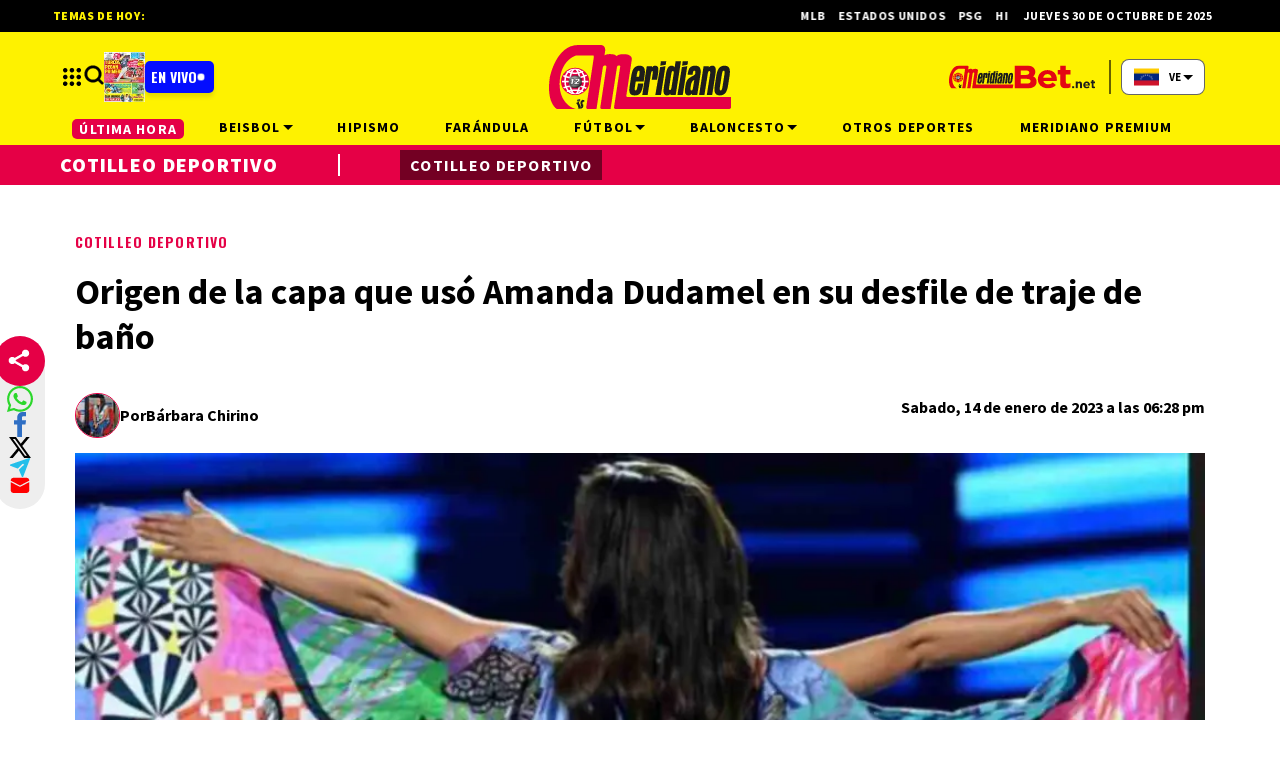

--- FILE ---
content_type: text/html; charset=utf-8
request_url: https://meridiano.net/cotilleo-deportivo/cotilleo-deportivo/259007/origen-de-la-capa-que-uso-amanda-dudamel-en-su-desfile-de-traje-de-bano.html
body_size: 40379
content:
<!doctype html><html lang="es"><head><meta charset="utf-8"><meta name="viewport" content="width=device-width, initial-scale=1, minimum-scale=1, user-scalable=yes"><link rel="preconnect" href="https://fonts.gstatic.com" crossorigin><link rel="dns-prefetch" href="https://fonts.gstatic.com"><link rel="preconnect" href="https://fonts.googleapis.com"><link rel="preload" as="style" href="https://fonts.googleapis.com/css2?family=Source+Sans+Pro:wght@400;700;900&amp;family=Oswald:wght@700&amp;display=swap"><link rel="preload" as="image" href="h" media="(max-width: 767px)"><link rel="preload" as="image" href="t" media="(min-width: 768px) and (max-width: 1023px)"><meta name="msvalidate.01" content="7F7A4AC7681CBBA3BA204FF5A6A58145"><meta name="language" content="es"><meta name="facebook-domain-verification" content="2ow5xr3hha49zugnxu5pxsde00gjq6"><meta name="robots" content="max-image-preview:large"><meta name="distribution" content="global"><meta name="copyright" content="&#xA9; 2013, Bloque Dearmas" lang="es"><meta name="alexaVerifyID" content="B-buVX5oseSmsS09Gz4ufHaWmzE"><meta name="alexaVerifyID" content="o3QMdwPPjngFVIWpIeBzSHbvrM8"><meta name="rating" content="general"><meta itemprop="genre" content="News"><meta http-equiv="X-UA-Compatible" content="IE=edge"><meta http-equiv="Content-Type" content="text/html; charset=utf-8"><meta name="twitter:card" content="summary_large_image"><meta name="twitter:site" content="https://twitter.com/Meridianoonline"><meta property="og:title" content="Origen de la capa que us&#xF3; Amanda Dudamel en su desfile de traje de ba&#xF1;o"><meta name="twitter:title" content="Origen de la capa que us&#xF3; Amanda Dudamel en su desfile de traje de ba&#xF1;o"><meta name="twitter:creator" content="https://twitter.com/Meridianoonline"><meta property="og:site_name" content=" Meridiano.net "><meta itemprop="headline" content="Origen de la capa que us&#xF3; Amanda Dudamel en su desfile de traje de ba&#xF1;o"><meta name="publisher" content=" Meridiano.net "><meta name="description" content="Ent&#xE9;rate de lo &#xFA;ltimo sobre tus ligas favoritas: LVBP, MLB, NBA, NFL, MLS y m&#xE1;s. Desde tabla de posiciones, &#xFA;ltimas noticias, estad&#xED;sticas, far&#xE1;ndula, jugadas y m&#xE1;s."><meta itemprop="url" content="https://meridiano.net/cotilleo-deportivo/cotilleo-deportivo/259007/origen-de-la-capa-que-uso-amanda-dudamel-en-su-desfile-de-traje-de-bano.html"><meta property="og:url" content="https://meridiano.net/cotilleo-deportivo/cotilleo-deportivo/259007/origen-de-la-capa-que-uso-amanda-dudamel-en-su-desfile-de-traje-de-bano.html"><meta property="og:description" content="Ent&#xE9;rate de lo &#xFA;ltimo sobre tus ligas favoritas: LVBP, MLB, NBA, NFL, MLS y m&#xE1;s. Desde tabla de posiciones, &#xFA;ltimas noticias, estad&#xED;sticas, far&#xE1;ndula, jugadas y m&#xE1;s."><meta name="twitter:description" content="Ent&#xE9;rate de lo &#xFA;ltimo sobre tus ligas favoritas: LVBP, MLB, NBA, NFL, MLS y m&#xE1;s. Desde tabla de posiciones, &#xFA;ltimas noticias, estad&#xED;sticas, far&#xE1;ndula, jugadas y m&#xE1;s."><meta itemprop="datePublished" content><meta itemprop="dateModified" content><meta name="twitter:label1" content="Escrito por"><meta name="twitter:data1" content="B&#xE1;rbara Chirino"><meta name="twitter:label2" content="Tiempo de lectura"><meta name="twitter:data2" content="1 minutos"><meta property="og:image" content="https://pxcdn.meridiano.net/062023/1685824382124.jpg?&amp;cw=1200&amp;ch=630"><meta property="og:width" content="1200"><meta property="og:height" content="600"><meta name="twitter:image" content="https://pxcdn.meridiano.net/062023/1685824382124.jpg?&amp;cw=1200&amp;ch=630"><meta property="fb:app_id" content="1421426511922781"><meta property="fb:pages" content="108629699155308"><meta name="author" content="B&#xE1;rbara Chirino"><meta itemprop="author" content="B&#xE1;rbara Chirino"><meta itemprop="name" content="B&#xE1;rbara Chirino"><meta property="og:type" content="article"><meta name="theme-color" content="#ffffff"><meta name="application-name" content=" Meridiano.net "><meta name="apple-mobile-web-app-status-bar-style" content="black-translucent"><meta name="msapplication-TileImage" content="https://meridiano.net/img/favicons/ms-icon-144x144.png"><style amp-runtime i-amphtml-version="012510081644000">html{overflow-x:hidden!important}html.i-amphtml-fie{height:100%!important;width:100%!important}html:not([amp4ads]),html:not([amp4ads]) body{height:auto!important}html:not([amp4ads]) body{margin:0!important}body{-webkit-text-size-adjust:100%;-moz-text-size-adjust:100%;-ms-text-size-adjust:100%;text-size-adjust:100%}html.i-amphtml-singledoc.i-amphtml-embedded{-ms-touch-action:pan-y pinch-zoom;touch-action:pan-y pinch-zoom}html.i-amphtml-fie>body,html.i-amphtml-singledoc>body{overflow:visible!important}html.i-amphtml-fie:not(.i-amphtml-inabox)>body,html.i-amphtml-singledoc:not(.i-amphtml-inabox)>body{position:relative!important}html.i-amphtml-ios-embed-legacy>body{overflow-x:hidden!important;overflow-y:auto!important;position:absolute!important}html.i-amphtml-ios-embed{overflow-y:auto!important;position:static}#i-amphtml-wrapper{overflow-x:hidden!important;overflow-y:auto!important;position:absolute!important;top:0!important;left:0!important;right:0!important;bottom:0!important;margin:0!important;display:block!important}html.i-amphtml-ios-embed.i-amphtml-ios-overscroll,html.i-amphtml-ios-embed.i-amphtml-ios-overscroll>#i-amphtml-wrapper{-webkit-overflow-scrolling:touch!important}#i-amphtml-wrapper>body{position:relative!important;border-top:1px solid transparent!important}#i-amphtml-wrapper+body{visibility:visible}#i-amphtml-wrapper+body .i-amphtml-lightbox-element,#i-amphtml-wrapper+body[i-amphtml-lightbox]{visibility:hidden}#i-amphtml-wrapper+body[i-amphtml-lightbox] .i-amphtml-lightbox-element{visibility:visible}#i-amphtml-wrapper.i-amphtml-scroll-disabled,.i-amphtml-scroll-disabled{overflow-x:hidden!important;overflow-y:hidden!important}amp-instagram{padding:54px 0px 0px!important;background-color:#fff}amp-iframe iframe{box-sizing:border-box!important}[amp-access][amp-access-hide]{display:none}[subscriptions-dialog],body:not(.i-amphtml-subs-ready) [subscriptions-action],body:not(.i-amphtml-subs-ready) [subscriptions-section]{display:none!important}amp-experiment,amp-live-list>[update]{display:none}amp-list[resizable-children]>.i-amphtml-loading-container.amp-hidden{display:none!important}amp-list [fetch-error],amp-list[load-more] [load-more-button],amp-list[load-more] [load-more-end],amp-list[load-more] [load-more-failed],amp-list[load-more] [load-more-loading]{display:none}amp-list[diffable] div[role=list]{display:block}amp-story-page,amp-story[standalone]{min-height:1px!important;display:block!important;height:100%!important;margin:0!important;padding:0!important;overflow:hidden!important;width:100%!important}amp-story[standalone]{background-color:#000!important;position:relative!important}amp-story-page{background-color:#757575}amp-story .amp-active>div,amp-story .i-amphtml-loader-background{display:none!important}amp-story-page:not(:first-of-type):not([distance]):not([active]){transform:translateY(1000vh)!important}amp-autocomplete{position:relative!important;display:inline-block!important}amp-autocomplete>input,amp-autocomplete>textarea{padding:0.5rem;border:1px solid rgba(0,0,0,.33)}.i-amphtml-autocomplete-results,amp-autocomplete>input,amp-autocomplete>textarea{font-size:1rem;line-height:1.5rem}[amp-fx^=fly-in]{visibility:hidden}amp-script[nodom],amp-script[sandboxed]{position:fixed!important;top:0!important;width:1px!important;height:1px!important;overflow:hidden!important;visibility:hidden}
/*# sourceURL=/css/ampdoc.css*/[hidden]{display:none!important}.i-amphtml-element{display:inline-block}.i-amphtml-blurry-placeholder{transition:opacity 0.3s cubic-bezier(0.0,0.0,0.2,1)!important;pointer-events:none}[layout=nodisplay]:not(.i-amphtml-element){display:none!important}.i-amphtml-layout-fixed,[layout=fixed][width][height]:not(.i-amphtml-layout-fixed){display:inline-block;position:relative}.i-amphtml-layout-responsive,[layout=responsive][width][height]:not(.i-amphtml-layout-responsive),[width][height][heights]:not([layout]):not(.i-amphtml-layout-responsive),[width][height][sizes]:not(img):not([layout]):not(.i-amphtml-layout-responsive){display:block;position:relative}.i-amphtml-layout-intrinsic,[layout=intrinsic][width][height]:not(.i-amphtml-layout-intrinsic){display:inline-block;position:relative;max-width:100%}.i-amphtml-layout-intrinsic .i-amphtml-sizer{max-width:100%}.i-amphtml-intrinsic-sizer{max-width:100%;display:block!important}.i-amphtml-layout-container,.i-amphtml-layout-fixed-height,[layout=container],[layout=fixed-height][height]:not(.i-amphtml-layout-fixed-height){display:block;position:relative}.i-amphtml-layout-fill,.i-amphtml-layout-fill.i-amphtml-notbuilt,[layout=fill]:not(.i-amphtml-layout-fill),body noscript>*{display:block;overflow:hidden!important;position:absolute;top:0;left:0;bottom:0;right:0}body noscript>*{position:absolute!important;width:100%;height:100%;z-index:2}body noscript{display:inline!important}.i-amphtml-layout-flex-item,[layout=flex-item]:not(.i-amphtml-layout-flex-item){display:block;position:relative;-ms-flex:1 1 auto;flex:1 1 auto}.i-amphtml-layout-fluid{position:relative}.i-amphtml-layout-size-defined{overflow:hidden!important}.i-amphtml-layout-awaiting-size{position:absolute!important;top:auto!important;bottom:auto!important}i-amphtml-sizer{display:block!important}@supports (aspect-ratio:1/1){i-amphtml-sizer.i-amphtml-disable-ar{display:none!important}}.i-amphtml-blurry-placeholder,.i-amphtml-fill-content{display:block;height:0;max-height:100%;max-width:100%;min-height:100%;min-width:100%;width:0;margin:auto}.i-amphtml-layout-size-defined .i-amphtml-fill-content{position:absolute;top:0;left:0;bottom:0;right:0}.i-amphtml-replaced-content,.i-amphtml-screen-reader{padding:0!important;border:none!important}.i-amphtml-screen-reader{position:fixed!important;top:0px!important;left:0px!important;width:4px!important;height:4px!important;opacity:0!important;overflow:hidden!important;margin:0!important;display:block!important;visibility:visible!important}.i-amphtml-screen-reader~.i-amphtml-screen-reader{left:8px!important}.i-amphtml-screen-reader~.i-amphtml-screen-reader~.i-amphtml-screen-reader{left:12px!important}.i-amphtml-screen-reader~.i-amphtml-screen-reader~.i-amphtml-screen-reader~.i-amphtml-screen-reader{left:16px!important}.i-amphtml-unresolved{position:relative;overflow:hidden!important}.i-amphtml-select-disabled{-webkit-user-select:none!important;-ms-user-select:none!important;user-select:none!important}.i-amphtml-notbuilt,[layout]:not(.i-amphtml-element),[width][height][heights]:not([layout]):not(.i-amphtml-element),[width][height][sizes]:not(img):not([layout]):not(.i-amphtml-element){position:relative;overflow:hidden!important;color:transparent!important}.i-amphtml-notbuilt:not(.i-amphtml-layout-container)>*,[layout]:not([layout=container]):not(.i-amphtml-element)>*,[width][height][heights]:not([layout]):not(.i-amphtml-element)>*,[width][height][sizes]:not([layout]):not(.i-amphtml-element)>*{display:none}amp-img:not(.i-amphtml-element)[i-amphtml-ssr]>img.i-amphtml-fill-content{display:block}.i-amphtml-notbuilt:not(.i-amphtml-layout-container),[layout]:not([layout=container]):not(.i-amphtml-element),[width][height][heights]:not([layout]):not(.i-amphtml-element),[width][height][sizes]:not(img):not([layout]):not(.i-amphtml-element){color:transparent!important;line-height:0!important}.i-amphtml-ghost{visibility:hidden!important}.i-amphtml-element>[placeholder],[layout]:not(.i-amphtml-element)>[placeholder],[width][height][heights]:not([layout]):not(.i-amphtml-element)>[placeholder],[width][height][sizes]:not([layout]):not(.i-amphtml-element)>[placeholder]{display:block;line-height:normal}.i-amphtml-element>[placeholder].amp-hidden,.i-amphtml-element>[placeholder].hidden{visibility:hidden}.i-amphtml-element:not(.amp-notsupported)>[fallback],.i-amphtml-layout-container>[placeholder].amp-hidden,.i-amphtml-layout-container>[placeholder].hidden{display:none}.i-amphtml-layout-size-defined>[fallback],.i-amphtml-layout-size-defined>[placeholder]{position:absolute!important;top:0!important;left:0!important;right:0!important;bottom:0!important;z-index:1}amp-img[i-amphtml-ssr]:not(.i-amphtml-element)>[placeholder]{z-index:auto}.i-amphtml-notbuilt>[placeholder]{display:block!important}.i-amphtml-hidden-by-media-query{display:none!important}.i-amphtml-element-error{background:red!important;color:#fff!important;position:relative!important}.i-amphtml-element-error:before{content:attr(error-message)}i-amp-scroll-container,i-amphtml-scroll-container{position:absolute;top:0;left:0;right:0;bottom:0;display:block}i-amp-scroll-container.amp-active,i-amphtml-scroll-container.amp-active{overflow:auto;-webkit-overflow-scrolling:touch}.i-amphtml-loading-container{display:block!important;pointer-events:none;z-index:1}.i-amphtml-notbuilt>.i-amphtml-loading-container{display:block!important}.i-amphtml-loading-container.amp-hidden{visibility:hidden}.i-amphtml-element>[overflow]{cursor:pointer;position:relative;z-index:2;visibility:hidden;display:initial;line-height:normal}.i-amphtml-layout-size-defined>[overflow]{position:absolute}.i-amphtml-element>[overflow].amp-visible{visibility:visible}template{display:none!important}.amp-border-box,.amp-border-box *,.amp-border-box :after,.amp-border-box :before{box-sizing:border-box}amp-pixel{display:none!important}amp-analytics,amp-auto-ads,amp-story-auto-ads{position:fixed!important;top:0!important;width:1px!important;height:1px!important;overflow:hidden!important;visibility:hidden}amp-story{visibility:hidden!important}html.i-amphtml-fie>amp-analytics{position:initial!important}[visible-when-invalid]:not(.visible),form [submit-error],form [submit-success],form [submitting]{display:none}amp-accordion{display:block!important}@media (min-width:1px){:where(amp-accordion>section)>:first-child{margin:0;background-color:#efefef;padding-right:20px;border:1px solid #dfdfdf}:where(amp-accordion>section)>:last-child{margin:0}}amp-accordion>section{float:none!important}amp-accordion>section>*{float:none!important;display:block!important;overflow:hidden!important;position:relative!important}amp-accordion,amp-accordion>section{margin:0}amp-accordion:not(.i-amphtml-built)>section>:last-child{display:none!important}amp-accordion:not(.i-amphtml-built)>section[expanded]>:last-child{display:block!important}
/*# sourceURL=/css/ampshared.css*/</style><script data-auto async src="https://cdn.ampproject.org/v0.mjs" type="module" crossorigin="anonymous"></script><script async nomodule src="https://cdn.ampproject.org/v0.js" crossorigin="anonymous"></script><script async src="https://cdn.ampproject.org/v0/amp-analytics-0.1.mjs" custom-element="amp-analytics" type="module" crossorigin="anonymous"></script><script async nomodule src="https://cdn.ampproject.org/v0/amp-analytics-0.1.js" crossorigin="anonymous" custom-element="amp-analytics"></script><script async src="https://cdn.ampproject.org/v0/amp-bind-0.1.mjs" custom-element="amp-bind" type="module" crossorigin="anonymous"></script><script async nomodule src="https://cdn.ampproject.org/v0/amp-bind-0.1.js" crossorigin="anonymous" custom-element="amp-bind"></script><script async src="https://cdn.ampproject.org/v0/amp-carousel-0.1.mjs" custom-element="amp-carousel" type="module" crossorigin="anonymous"></script><script async nomodule src="https://cdn.ampproject.org/v0/amp-carousel-0.1.js" crossorigin="anonymous" custom-element="amp-carousel"></script><script async src="https://cdn.ampproject.org/v0/amp-form-0.1.mjs" custom-element="amp-form" type="module" crossorigin="anonymous"></script><script async nomodule src="https://cdn.ampproject.org/v0/amp-form-0.1.js" crossorigin="anonymous" custom-element="amp-form"></script><script async src="https://cdn.ampproject.org/v0/amp-fx-collection-0.1.mjs" custom-element="amp-fx-collection" type="module" crossorigin="anonymous"></script><script async nomodule src="https://cdn.ampproject.org/v0/amp-fx-collection-0.1.js" crossorigin="anonymous" custom-element="amp-fx-collection"></script><script async src="https://cdn.ampproject.org/v0/amp-instagram-0.1.mjs" custom-element="amp-instagram" type="module" crossorigin="anonymous"></script><script async nomodule src="https://cdn.ampproject.org/v0/amp-instagram-0.1.js" crossorigin="anonymous" custom-element="amp-instagram"></script><script async src="https://cdn.ampproject.org/v0/amp-lightbox-0.1.mjs" custom-element="amp-lightbox" type="module" crossorigin="anonymous"></script><script async nomodule src="https://cdn.ampproject.org/v0/amp-lightbox-0.1.js" crossorigin="anonymous" custom-element="amp-lightbox"></script><script async src="https://cdn.ampproject.org/v0/amp-sidebar-0.1.mjs" custom-element="amp-sidebar" type="module" crossorigin="anonymous"></script><script async nomodule src="https://cdn.ampproject.org/v0/amp-sidebar-0.1.js" crossorigin="anonymous" custom-element="amp-sidebar"></script><script async src="https://cdn.ampproject.org/v0/amp-social-share-0.1.mjs" custom-element="amp-social-share" type="module" crossorigin="anonymous"></script><script async nomodule src="https://cdn.ampproject.org/v0/amp-social-share-0.1.js" crossorigin="anonymous" custom-element="amp-social-share"></script><script class="borrarScript pppBorrar" custom-element="clarity-code">(function(c, l, a, r, i, t, y) {
        c[a] = c[a] || function() {
            (c[a].q = c[a].q || []).push(arguments)
        };
        t = l.createElement(r);
        t.async = 1;
        t.src = "https://www.clarity.ms/tag/" + i + "?ref=bwt";
        y = l.getElementsByTagName(r)[0];
        y.parentNode.insertBefore(t, y);
    })(window, document, "clarity", "script", "oyghz5sslk");</script><script async class="borrarScript pppBorrar" custom-element="newdream-sdk" src="https://tags.newdreamglobal.com/admanager/newglobal.sdk.min.js?v=1.4.22&amp;h=meridiano.net" id="newdream-sdk"></script><link rel="shortcut icon" href="https://meridiano.net/img/favicons/favicon-16x16.png"><link rel="icon" type="image/png" sizes="36x36" href="https://meridiano.net/img/favicons/android-icon-36x36.png"><link rel="icon" type="image/png" sizes="48x48" href="https://meridiano.net/img/favicons/android-icon-48x48.png"><link rel="icon" type="image/png" sizes="72x72" href="https://meridiano.net/img/favicons/android-icon-72x72.png"><link rel="icon" type="image/png" sizes="96x96" href="https://meridiano.net/img/favicons/android-icon-96x96.png"><link rel="icon" type="image/png" sizes="144x144" href="https://meridiano.net/img/favicons/android-icon-144x144.png"><link rel="icon" type="image/png" sizes="192x192" href="https://meridiano.net/img/favicons/android-icon-192x192.png"><link rel="stylesheet" href="https://fonts.googleapis.com/css2?family=Source+Sans+Pro:wght@400;700;900&amp;family=Oswald:wght@700&amp;display=swap" media="print" onload="this.media=&apos;all&apos;"><title>Origen de la capa que us&#xF3; Amanda Dudamel en su desfile de traje de ba&#xF1;o</title><link rel="amphtml" href="https://meridiano.net/cotilleo-deportivo/cotilleo-deportivo/259007/origen-de-la-capa-que-uso-amanda-dudamel-en-su-desfile-de-traje-de-bano.html/amp"><link rel="canonical" href="https://meridiano.net/cotilleo-deportivo/cotilleo-deportivo/259007/origen-de-la-capa-que-uso-amanda-dudamel-en-su-desfile-de-traje-de-bano.html"><link rel="apple-touch-icon" sizes="57x57" href="https://meridiano.net/img/favicons/apple-icon-57x57.png"><link rel="apple-touch-icon" sizes="60x60" href="https://meridiano.net/img/favicons/apple-icon-60x60.png"><link rel="apple-touch-icon" sizes="72x72" href="https://meridiano.net/img/favicons/apple-icon-72x72.png"><link rel="apple-touch-icon" sizes="76x76" href="https://meridiano.net/img/favicons/apple-icon-76x76.png"><link rel="apple-touch-icon" sizes="114x114" href="https://meridiano.net/img/favicons/apple-icon-114x114.png"><link rel="apple-touch-icon" sizes="120x120" href="https://meridiano.net/img/favicons/apple-icon-120x120.png"><link rel="apple-touch-icon" sizes="144x144" href="https://meridiano.net/img/favicons/apple-icon-144x144.png"><link rel="apple-touch-icon" sizes="152x152" href="https://meridiano.net/img/favicons/apple-icon-152x152.png"><link rel="apple-touch-icon" sizes="180x180" href="https://meridiano.net/img/favicons/apple-icon-180x180.png"><link rel="manifest" href="https://meridiano.net/img/favicons/manifest.json"><script type="application/ld+json">{"@context":"http://schema.org","@type":"NewsArticle","@id":"https://meridiano.net/cotilleo-deportivo/cotilleo-deportivo/259007/origen-de-la-capa-que-uso-amanda-dudamel-en-su-desfile-de-traje-de-bano.html","name":"","genre":"News","datePublished":"","author":{"@type":"Person","name":"Bárbara Chirino","url":"https://meridiano.net"},"dateModified":"2023-01-14T22:28:00.000Z","mainEntityOfPage":"https://meridiano.net/cotilleo-deportivo/cotilleo-deportivo/259007/origen-de-la-capa-que-uso-amanda-dudamel-en-su-desfile-de-traje-de-bano.html","headline":"Origen de la capa que usó Amanda Dudamel en su desfile de traje de baño","alternativeHeadline":"Cotilleo deportivo","description":"","publisher":{"@type":"NewsMediaOrganization","name":"Meridiano.net","sameAs":["https://twitter.com/Meridianoonline/","https://www.facebook.com/Meridiano.Dearmas/","https://www.instagram.com/meridianoonline/","https://www.youtube.com/channel/UCcYfZbinuodyF8rVkl4u7Lw"],"logo":{"@type":"ImageObject","url":"https://meridiano.net/img/datos-estructurados/logo-amp-js3.png","width":600,"height":60}},"articleSection":"Cotilleo deportivo","thumbnailUrl ":"https://meridiano.net/img/datos-estructurados/comodin.jpg","image":{"@type":"ImageObject","url":"https://meridiano.net/img/datos-estructurados/comodin.jpg","width":1200,"height":740}}</script><style amp-custom>abbr,address,article,aside,audio,b,blockquote,body,caption,cite,code,dd,del,dfn,div,dl,dt,em,fieldset,figure,footer,form,h1,h2,h3,h4,h5,h6,header,html,i,iframe,img,ins,kbd,label,legend,li,main,mark,menu,nav,object,ol,p,pre,q,samp,section,small,span,strong,sub,sup,table,tbody,td,tfoot,th,thead,time,tr,ul,var,video{margin:0;padding:0;border:0;outline:0;vertical-align:baseline;background:transparent}article,aside,details,figcaption,figure,footer,header,main,menu,nav,section,summary{display:block}*,:after,:before{-webkit-box-sizing:border-box;-moz-box-sizing:border-box;-ms-box-sizing:border-box;-o-box-sizing:border-box;box-sizing:border-box}img{max-width:100%;border-width:0;vertical-align:middle;-ms-interpolation-mode:bicubic}button{padding:0;background:transparent;border:0;cursor:pointer}h1,h2,h3,h4,h5,h6{margin:0;font-family:Source Sans Pro,sans-serif;font-weight:400;color:inherit;text-rendering:optimizelegibility}h1.altheader,h2.altheader,h3.altheader,h4.altheader,h5.altheader,h6.altheader{color:#f2f2f2;text-transform:uppercase;display:block}.h1,h1{font-size:2.5rem}.h1,.h2,h1,h2{margin-bottom:0;line-height:1.5}.h2,h2{font-size:2.4rem}.h3,h3{font-size:2.1rem}.h3,.h4,h3,h4{margin-bottom:0;line-height:1.5}.h4,h4{font-size:1.8rem}.h5,h5{font-size:1.6rem}.h5,.h6,h5,h6{margin-bottom:0;line-height:1.5}.h6,h6{font-size:1.4rem}address,dl,ol,p,ul{margin:0;line-height:1.5}small{font-size:.6rem;color:#f2f2f2}li ol,li ul{margin:0}ul{list-style:none;padding:1.8em}ol{padding-left:2em}table{width:100%;border-collapse:collapse}tr{border-top:.5px solid #a7a8aa}td{font-size:1.0625rem;padding-top:.9375rem;padding-bottom:.9375rem;padding-right:15px}abbr[title]{border-bottom:1px dotted #e8e8e8;cursor:help}b,strong{font-weight:700}mark{background-color:#e50046;color:rgb(76.5,76.5,76.5)}code,kbd,pre,samp{font-family:Courier New,monospace;font-size:.8rem;line-height:1.5}code{background-color:#f5f2f0;padding:.1em .3em;border-radius:3px}pre{white-space:pre;white-space:pre-wrap;word-wrap:break-word}sub,sup{position:relative;font-size:.6rem;line-height:0;vertical-align:1.5}sup{top:-.5em}sub{bottom:-.25em}hr{clear:both;display:block;margin:1.5 0;padding:0;height:1px;border:0;border-top:1px solid #e8e8e8}a{color:inherit;font-size:inherit;font-weight:inherit;outline:0;cursor:pointer}a,a:hover{text-decoration:none}a:active,a:hover{outline:0}.font-x-small{font-size:.6rem}.font-small{font-size:.8rem}.font-normal{font-size:1rem}.font-big{font-size:1.5rem}.font-huge{font-size:2rem}*{box-sizing:border-box}.columns{position:relative;display:-webkit-flex;align-items:flex-start;display:flex;-webkit-backface-visibility:hidden;backface-visibility:hidden;-webkit-flex-flow:row wrap;flex-flow:row wrap;width:100%}.nowrap{-webkit-flex-wrap:nowrap;flex-wrap:nowrap}.wrap-reverse{-webkit-flex-wrap:wrap-reverse;flex-wrap:wrap-reverse}.justify-start{-webkit-justify-content:flex-start;justify-content:flex-start}.justify-end{-webkit-justify-content:flex-end;justify-content:flex-end}.justify-center{-webkit-justify-content:center;justify-content:center}.justify-space{-webkit-justify-content:space-between;justify-content:space-between}.justify-around{-webkit-justify-content:space-around;justify-content:space-around}.reverse{-webkit-flex-direction:row-reverse;flex-direction:row-reverse}.vertical{-webkit-flex-direction:column;flex-direction:column}.vertical,.vertical.reverse{-webkit-flex-wrap:nowrap;flex-wrap:nowrap}.vertical.reverse{-webkit-flex-direction:column-reverse;flex-direction:column-reverse}.align-top{-webkit-align-items:flex-start;align-items:flex-start;-webkit-align-self:flex-start;align-self:flex-start}.align-bottom{-webkit-align-items:flex-end;align-items:flex-end;-webkit-align-self:flex-end;align-self:flex-end}.align-center{-webkit-align-items:center;align-items:center;-webkit-align-self:center;align-self:center}.align-baseline{-webkit-align-items:baseline;align-items:baseline}.align-stretch{-webkit-align-items:stretch;align-items:stretch}[class*=" item"],[class^=item]{display:block;flex-basis:0;flex-shrink:0;flex-grow:1;align-items:flex-start;min-height:0;min-width:0}@media(min-width:64em){[class*=" item"],[class^=item]{padding:15px}}.item.flex{display:block;width:100%;flex-basis:100%;padding:0;margin:0}@media(min-width:64em){.item.flex{flex-basis:0;display:flex}}.item.is-body{flex-basis:100%;padding:18px 0}@media(min-width:64em){.item.is-body{padding:18px 10px;max-width:calc(100% - 320px);flex-basis:0}}.item.is-narrow{flex-basis:100%}@media(min-width:64em){.item.is-narrow{flex:none}}.item.is-narrow .box{padding:0;width:100%}@media(min-width:64em){.item.is-narrow .box{width:320px;margin:0 10px}}.item.clear{margin:0;padding:0}.item.is-1{flex-basis:100%}@media(min-width:64em){.item.is-1{flex:0 0 8.3333333333%}}.item.is-2{flex-basis:100%}@media(min-width:64em){.item.is-2{flex:0 0 16.6666666667%}}.item.is-3{flex-basis:100%}@media(min-width:64em){.item.is-3{flex:0 0 25%}}.item.is-4{flex-basis:100%}@media(min-width:64em){.item.is-4{flex:0 0 33.3333333333%}}.item.is-5{flex-basis:100%}@media(min-width:64em){.item.is-5{flex:0 0 41.6666666667%}}.item.is-6{flex-basis:100%}@media(min-width:64em){.item.is-6{flex:0 0 50%}}.item.is-7{flex-basis:100%}@media(min-width:64em){.item.is-7{flex:0 0 58.3333333333%}}.item.is-8{flex-basis:100%}@media(min-width:64em){.item.is-8{flex:0 0 66.6666666667%}}.item.is-9{flex-basis:100%}@media(min-width:64em){.item.is-9{flex:0 0 75%}}.item.is-10{flex-basis:100%}@media(min-width:64em){.item.is-10{flex:0 0 83.3333333333%}}.item.is-11{flex-basis:100%}@media(min-width:64em){.item.is-11{flex:0 0 91.6666666667%}}.item.is-12{flex-basis:100%}@media(min-width:64em){.item.is-12{flex:0 0 100%}}.has-margin-top-0{margin-top:0}.has-padding-top-0{padding-top:0}.has-margin-left-0{margin-left:0}.has-padding-left-0{padding-left:0}.has-margin-bottom-0{margin-bottom:0}.has-padding-bottom-0{padding-bottom:0}.has-margin-right-0{margin-right:0}.has-padding-right-0{padding-right:0}html{font-size:16px;-webkit-overflow-scrolling:touch;-webkit-tap-highlight-color:transparent;-webkit-text-size-adjust:100%;-ms-text-size-adjust:100%}body{margin:0;padding:0;width:100%;background-color:#fff;font-family:Source Sans Pro,sans-serif;line-height:1.5;position:relative}amp-img img{object-fit:cover}.container{flex-grow:1;position:relative;width:100%;max-width:1160px;display:flex;flex-wrap:wrap;color:#000;padding:0 1rem;margin:auto}@media(min-width:48em){.container{padding:0 2.125rem}}@media(min-width:64em){.container{padding:0}}.container--black{background:#fff}.container-responsive,.isFull .bloque{margin:auto;max-width:1160px;width:calc(100% - 32px)}@media(min-width:48em){.container-responsive,.isFull .bloque{width:calc(100% - 68px)}}@media(min-width:90em){.container-responsive,.isFull .bloque{width:calc(100% - 284px)}}.container-responsive .agrupador__header .agrupador__titulo,.isFull .bloque .agrupador__header .agrupador__titulo{text-align:left}.hidden{display:none}.modal{position:relative;top:50%;left:50%;transform:translate(-50%,-50%) scale(1);transition:.2s ease-in-out;border-radius:10px}.close-btn{background-color:#000;width:30px;height:30px;position:absolute;right:-7px;top:-7px;border-radius:15px;color:#fff;font-size:20px;z-index:99}#overlay{position:fixed;opacity:1;transition:.2s ease-in-out;top:0;left:0;right:0;bottom:0;background-color:rgba(0,0,0,.4823529412);z-index:1000}#overlay.active{opacity:1;pointer-events:all;z-index:1000}@media(min-width:64em){.home__mobile{display:none}}.home__desktop{display:none}@media(min-width:64em){.home__desktop{display:grid;grid-template-columns:570px auto;column-gap:2.9375rem}}@media(min-width:80em){.home__desktop{grid-template-columns:auto 344px}}.home__body{max-width:770px}.buscador__container{display:none;position:absolute;width:100%;max-width:332px;top:70px}@media(min-width:48em){.buscador__container{top:88px}}@media(min-width:64em){.buscador__container{top:unset;left:unset}.buscador__container.show{display:flex}}.buscador__container_mobile{display:none}@media(max-width:48em){.buscador__container_mobile{display:flex;margin-bottom:32px}}.buscador__form{display:grid;grid-template-columns:1.375rem 2fr 1.375rem;align-items:center;padding:.3125rem .75rem;background:#fff;border-radius:4rem;width:85%;background:#e50046;margin:auto;transition:all 1s linear}@media(min-width:48em){.buscador__form{width:100%}}@media(min-width:64em){.buscador__form{max-width:17.8125rem;margin-left:1.875rem}}.buscador__form svg path{fill:#fff}.buscador__input{color:#fff;margin:0 .625rem;background:#e50046;outline:0;border:0}.buscador__input::placeholder{color:#fff}.redes__container{display:flex;column-gap:1.5625rem}@media(min-width:375px){.redes__container{column-gap:1.25rem}}.redes__item{display:flex;align-items:center}.subheader{background-color:#fef200;color:#fff;display:none}.subheader .apuestas-anchor{display:flex}.subheader .logo-apuestas{width:185px}.subheader__titulo{margin-right:.8125rem;color:#fff;letter-spacing:.08em;font-size:.9375rem;font-weight:700;white-space:nowrap;text-transform:uppercase}.subheader__redes{display:flex;justify-content:space-between;margin-top:1.125rem}@media(min-width:48em){.subheader__redes{display:none}}@media(min-width:64em){.subheader__carousel.mobile{display:none}}.subheader .carousel__box{display:flex;width:48%;overflow:hidden}@media(min-width:64em){.subheader .carousel__box{width:100%}}.subheader .tablet{display:none}@media(min-width:48em){.subheader .tablet{display:flex}}.subheader .desktop{display:none}@media(min-width:64em){.subheader .desktop{display:flex}}.subheader .separador{height:1.5rem;border:.5px solid #fff;background:#fff;display:inline-block;margin:0 .625rem}.subheader .subheader_fondo{display:none;opacity:0;transition:opacity .3s ease;position:absolute;width:100vw;left:50%;transform:translateX(-50%);padding:0 34px;height:40px;background:#e50046;top:33px}@media(min-width:64em){.subheader{display:block}.subheader-mb{margin-bottom:40px}}.m_subheader{background:#e50046;padding:7px 16px;display:flex;align-items:center;text-transform:uppercase;letter-spacing:.08em}.m_subheader .logo-apuestas{width:166px}.m_subheader .m_sh_secc{font-weight:900}.m_subheader .m_sh_separador{height:22px;display:block;border:1px solid #fff;margin:0 25px 0 10px}.m_subheader .m_sh_subsecc{font-weight:700;font-size:18px}@media(min-width:64em){.m_subheader{display:none}}.subheader__box{margin:0;width:100%}@media(min-width:80em){.subheader__box{margin:auto}}.navbar__container{display:none;column-gap:46px;position:relative;grid-template-columns:repeat(2,1fr)}@media(min-width:64em){.navbar__container{display:flex;justify-content:space-around;column-gap:unset}}.navbar__links{width:100%;display:flex;justify-content:space-around}@media(min-width:80em){.navbar__links{display:grid;grid-template-columns:repeat(9,1fr);column-gap:26px}}.navbar__link{font-size:.75rem;max-width:100%;min-width:100%;font-weight:700;letter-spacing:.08em;text-transform:uppercase;white-space:nowrap;color:#000;padding:5px 10px;display:flex;align-items:center;transition:background-color .4s ease}.navbar__link svg{margin-left:2px}@media(min-width:80em){.navbar__link{font-size:.875rem}}.navbar__links_cont:hover .subheader_fondo_hov{display:block;opacity:1}.navbar__link_activo,.navbar__links_cont:hover .navbar__link_desactivo{display:none;opacity:0;position:absolute}.navbar__links_cont:hover .navbar__link_activo{display:flex;opacity:1;position:relative}.navbar__links .subheader_fondo_extra.show,.navbar__links_cont .subheader_fondo_hov.show{display:block;opacity:1;z-index:-1}.navbar__UH{margin:auto 0}.navbar__UH a{letter-spacing:.08em;background:#e50046;padding:1px 7px;color:#fff;border-radius:5px;font-weight:700;font-size:.75rem;white-space:nowrap}@media(min-width:80em){.navbar__UH a{font-size:.875rem}}.navbar__sub_nav{background:#e50046;width:100%;color:#fff;padding:5px 0;letter-spacing:.08em;display:flex;align-items:center;max-width:1160px;margin:auto}.navbar__sub_nav.show{display:flex}.navbar__sub_title{font-size:1.25rem;font-weight:900;text-transform:uppercase;white-space:nowrap}.navbar__sub_sep{margin:0 60px;height:22px;border:1px solid #fff}.navbar__sub_links{display:flex;width:100%}.navbar__sub_links-jcb{justify-content:space-between}.navbar__sub_links-jcb .navbar__sub_link{margin-right:0}.navbar__sub_link{font-weight:700;font-size:1rem;text-transform:uppercase;margin-right:45px;padding:3px 10px;white-space:nowrap}.navbar__sub_link.selected{background:#730023}.sidebar{position:absolute;z-index:999;margin-top:5px;max-width:none;width:100%;max-width:375px;text-align:center;background-color:#fff;padding:1.875rem 0;top:102px;height:auto}.sidebar__img{width:100px}@media(min-width:48em){.sidebar__img{width:190px}}@media(min-width:64em){.sidebar__img{width:194px}}@media(min-width:90em){.sidebar__img{width:250px}}.sidebar__img img{object-fit:contain}@media(min-width:48em){.sidebar{padding:3.75rem 0;top:92px}}@media(min-width:64em){.sidebar{padding-bottom:60px;padding-top:20px;top:140px}.sidebar .container-responsive{width:calc(100% - 15px)}}@media(min-width:80em){.sidebar .container-responsive{width:calc(100% - 5px)}}.sidebar__pais-box{border:1px solid #000;display:flex;align-items:center;justify-content:center;margin:0 8px 15px;padding:8px;border-radius:8px;color:#000}.sidebar__pais-main amp-img{width:27px;height:18px}.sidebar__pais-main span{font-size:11px;font-weight:600;margin:0 2px 0 10px}.sidebar__pais-cont{padding:12px 10px;justify-content:center;flex-direction:column}.sidebar__pais-cont .up-text{text-align:center;font-weight:700;font-size:14px;border-bottom:2px solid #e50046;padding-bottom:5px;margin:10px 0}.sidebar__pais-cont-i{display:flex;width:185px;border:2px solid transparent;padding:10px;border-radius:10px;cursor:pointer}.sidebar__pais-cont-i amp-img{width:37px;height:24px;margin-right:16px}.sidebar__pais-cont-i span{font-size:15px;font-weight:600}.sidebar__pais-cont-select{border:2px solid #000}.sidebar__pais-cont-select span{font-weight:700}.sidebar__pais-cont-conf{padding:8px 18px;background:#e50046;color:#fff;border-radius:8px;cursor:pointer;font-size:11px}.sidebar__pais-cont-anc{margin-top:10px}.sidebar__pais-hide{display:none}@media(min-width:64em){.sidebar__pais{display:none}}.sidebar__secciones{color:#000;display:flex;flex-direction:column;text-align:initial;text-transform:uppercase;font-weight:700;letter-spacing:.08em}.sidebar__secciones .navbar__UH a{font-size:16px;margin-left:5px}.sidebar__secciones-link{margin:20px 0;font-size:20px}.sidebar__secciones-link a{transition:background-color .4s ease;padding:5px 10px;border-radius:5px}.sidebar__secciones-link svg{margin-left:2px;position:relative;top:-4px}.sidebar__secciones-link.active a{background:#e50046;color:#fff}.sidebar__secciones-link.active svg path{fill:#fff}.sidebar__subsecc{display:none}.sidebar__subsecc ul{list-style:disc;padding:0 0 0 40px}.sidebar__subsecc li{padding:5px 0}.sidebar__subsecc-link{font-size:18px}.sidebar__subsecc.active{display:block}.sidebar__redes{margin-top:20px;display:flex;justify-content:center}.sidebar__redes a{margin:0 10px}.sidebar__separador{width:100%;border-bottom:1px solid #000;opacity:.8;margin-bottom:20px;margin-top:35px}.sidebar__institucional{margin-bottom:110px;color:#000;display:grid;grid-template-columns:repeat(2,auto);gap:1rem;font-size:14px;font-weight:400}.sidebar.sidebar-pt{top:140px}@media(min-width:48em){.sidebar.sidebar-pt{top:130px}}@media(min-width:64em){.sidebar.sidebar-pt{top:180px}}[class*=amphtml-sidebar-mask]{background:0;display:none}.bloque-negro{display:none;z-index:9;background:#000;opacity:.4;width:100vw;height:100vh;position:absolute;top:110px;backdrop-filter:blur(10px)}.bloque-negro.show{display:flex}amp-carousel>div:first-child{scrollbar-width:none}amp-carousel>div:first-child::-webkit-scrollbar{display:none}.amp-carousel-button{display:none}.open-sidebar{display:flex;align-items:center}.close-sidebar{padding-top:2px;padding-left:.25rem;display:none}@media(min-width:64em){.close-sidebar{padding-top:15px}}.header{z-index:999;background-color:#fef200;color:#fff;position:fixed;top:0;padding-top:32px;width:100%}.header__volver{height:30px;width:30px}@media(max-width:43.75em){.header__volver{display:none}}.header amp-img img{object-fit:contain}@media(max-width:768px){.header{overflow:hidden}}.header__container{display:grid;grid-template-columns:1fr 2fr 1fr;align-items:center;height:4.6875rem}@media(min-width:48em){.header__container{height:4.0625rem;padding:5px 0}}@media(min-width:64em){.header__container{height:5rem;padding-bottom:5px;padding-top:13px}}.header__controls{display:flex;position:relative;column-gap:1rem}.header__controls .show{display:flex}.header__controls .cont-btn-envivo{display:flex;align-items:center}@media(max-width:1023px){.header__controls .cont-btn-envivo{display:none}}.header__controls .cont-btn-envivo .btn-envivo{padding:6px 10px}.header__logo{display:flex;justify-content:center}@media(min-width:48em){.header__logo-mobile{display:none}}.header__logo-tablet{display:none}@media(min-width:48em){.header__logo-tablet{display:block}}.header__logo amp-img{width:160px;height:57px}@media(min-width:48em){.header__logo amp-img{width:12.5rem;height:3.125rem}}@media(min-width:64em){.header__logo amp-img{width:16.25rem;height:4rem}}.header__home{display:flex;justify-content:flex-end;margin-left:1.5625rem}@media(min-width:48em){.header__home-svg{width:2.625rem;height:2.625rem}}.header__redes .redes__container{display:none}@media(min-width:48em){.header__redes .redes__container{display:flex}.header__redes{display:flex;justify-content:flex-end}}@media(max-width:43.75em){.header .btn-buscar{display:none}}.header #revista-ejemplo-svg{cursor:pointer}.header .revista_box .revista_main{position:absolute;width:100%;height:100%;display:flex;align-items:center;justify-content:center;background:rgba(0,0,0,.5)}.header .revista_box .revista_main amp-img{width:41vh}@media(min-width:48em){.header .revista_box .revista_main amp-img{width:65vh}}.header .revista_box .revista_exit svg{cursor:pointer;width:40px;height:40px;position:absolute;z-index:99;top:3%;right:10%}.header .revista_box .revista_exit svg path{fill:#fef200}.header .active-color path{fill:#e50046}.header .h-top-cont{background:#000;padding:7px 15px 7px 0;position:absolute;top:0;width:100%}@media(min-width:64em){.header .h-top-cont{padding:7px 0}}@media(min-width:1100px){.header .h-top-cont{padding:7px 15px 7px 0}}.header .h-top-cont .h-top{max-width:1160px;margin:auto;display:flex;position:relative;font-size:.75rem;letter-spacing:.05em;text-transform:uppercase;overflow:hidden}.header .h-top-cont .h-top .h-top-title{white-space:nowrap;z-index:99;background-color:#000;padding:0 7px 0 15px;font-weight:900;color:#fef200}.header .h-top-cont .h-top .h-top-text{white-space:nowrap;padding-left:12px;font-weight:600;animation:marquee 25s linear infinite;animation-play-state:running;max-width:710px}.header .h-top-cont .h-top .h-top-text:hover{font-weight:700;animation-play-state:paused}.header .h-top-cont .h-top .h-top-link{margin-right:10px}.header .h-top-cont .h-top .h-top-link:hover{font-weight:700;animation-play-state:paused}.header .h-top-cont .h-top .h-top-date{display:none;position:absolute;font-weight:700;right:15px;background-color:#000;padding-left:15px}@media(min-width:64em){.header .h-top-cont .h-top .h-top-text{animation:marquee 25s linear infinite;overflow:hidden}.header .h-top-cont .h-top .h-top-date{display:block}}@media(min-width:1100px){.header .h-top-cont .h-top .h-top-text{max-width:870px}}@media(min-width:1220px){.header .h-top-cont .h-top .h-top-title{padding-left:0}.header .h-top-cont .h-top .h-top-date{right:0}}.header__right{display:none;height:34px;place-content:center;place-items:center;position:relative}.header__right .logo{display:block}.header__right .logo amp-img{width:153px}.header__right .separador{position:relative;height:34px;border:1px solid rgba(0,0,0,.6);margin:0 10px}.header__right .cont-main-mode .cont-pais-select{display:flex;background:#fff;align-items:center;padding:8px 11px;border-radius:8px;cursor:pointer;position:relative;border:1px solid rgba(0,0,0,.6)}.header__right .cont-main-mode .cont-pais-select amp-img{width:28px;height:18px;margin-right:8px}.header__right .cont-main-mode .cont-pais-select span{font-size:.6875rem;margin-right:2px;font-weight:600;color:#000}.header__right .cont-paises{background:#fff;color:#000;padding:10px;position:absolute;right:-15px;top:55px;border:1px solid rgba(0,0,0,.6);border-radius:10px;min-width:211px;z-index:1}.header__right .cont-paises .c-p-tri{position:absolute;top:-15px;right:25px;z-index:-1}.header__right .cont-paises .c-p-line{width:18px;height:5px;background:#fff;position:absolute;top:-1px;right:29px}.header__right .cont-paises .c-p-line-2{width:30px;top:1px;right:22px}.header__right .cont-paises .up-text{text-align:center;font-weight:700;max-width:200px;font-size:14px;border-bottom:2px solid #e50046;padding-bottom:5px;margin-bottom:10px}.header__right .cont-paises .c-p-pais{display:flex;justify-content:space-between;width:100%;padding:5px 10px;cursor:pointer;border:2px solid #fff;border-radius:10px;margin:5px 0}.header__right .cont-paises .c-p-pais amp-img{width:37px;height:24px;margin-left:15px}.header__right .cont-paises .c-p-pais span{color:#000;white-space:nowrap;font-size:15px;font-weight:600}.header__right .cont-paises .c-p-pais.c-p-select{border:2px solid #000}.header__right .cont-paises .c-p-pais.c-p-select span{font-weight:700}.header__right .cont-paises .c-p-conf{padding:8px 18px;background:#e50046;color:#fff;border-radius:8px;margin:15px auto auto;cursor:pointer;text-align:center}.header__right .c-p-hide{display:none}@media(min-width:64em){.header__right{display:flex}.header__right_mobile{display:none}}.header__right_mobile .cont-btn-envivo{display:flex}.header .cont-btn-envivo{justify-content:end}.header .cont-btn-envivo .btn-envivo{display:flex;justify-content:center;align-items:center;column-gap:9px;background-color:#030dff;border-radius:5px;padding:5.5px 9px 5.5px 5.5px;box-shadow:0 4px 4px rgba(0,0,0,.1)}.header .cont-btn-envivo .btn-envivo .text{font-family:Oswald;font-size:14px;font-weight:700}.header .cont-btn-envivo .btn-envivo .dot{width:8px;height:8px;background:hsla(0,0%,100%,.4117647059);border-radius:50%;display:flex;justify-content:center;align-items:center}.header .cont-btn-envivo .btn-envivo .dot .dot-in-dot{width:8px;height:8px;background:#fff;border-radius:50%;animation:myAnim 1s ease 0s infinite normal forwards}.header #revista-ejemplo-svg{width:41px;display:none}@media(min-width:64em){.header #revista-ejemplo-svg{display:block}}.header #revista-ejemplo-svg.hide{display:none}.footer{margin-top:.9375rem;padding:2.375rem 0 0;background-color:#fef200;color:#fff;text-align:center}.footer__container{width:100%}.footer .f_redes{display:flex;align-items:center;justify-content:space-around;padding:25px 20px}.footer .f_redes_logo_img_desktop{display:none}.footer .f_redes_icons{width:100%;display:flex;justify-content:space-around;margin-left:10px}.footer .f_secc{display:grid;row-gap:25px;grid-template-columns:repeat(2,1fr);color:#000;font-weight:700}.footer .f_nav{display:flex;flex-wrap:wrap;align-items:center;padding:35px 0 30px}.footer .f_nav_link{width:50%;font-size:11px;white-space:nowrap;color:#000;position:relative;font-weight:700;letter-spacing:.1em;text-align:right;padding:15px 5px 15px 0}.footer .f_nav_link:nth-child(2n){text-align:left;padding-left:9px;padding-right:0}.footer .f_nav_separador{height:21px;border:1px solid #000;margin:0 2px;position:absolute;right:-5px;top:14px}.footer .f_mustang{background:#000;padding:15px 0}.footer .f_mustang_link{display:flex;font-size:12px;justify-content:center;align-items:center;white-space:nowrap}.footer .f_mustang_link amp-img{margin-right:8px}.footer .f_mustang_text{font-size:11px}@media(min-width:23.4375em){.footer .f_redes_icons svg{width:31px;height:31px}.footer .f_nav_link{font-size:12px;padding-right:12px}.footer .f_nav_link:nth-child(2n){padding-left:16px}.footer .f_mustang_link{font-size:14px}.footer .f_mustang_text{font-size:12px}}@media(min-width:48em){.footer .f_redes_icons{justify-content:end}.footer .f_redes_icons_link{margin:0 10PX}}@media(min-width:64em){.footer{padding-top:24px}.footer__container{max-width:1190px}.footer .f_logo_y_redes{display:flex;justify-content:space-between;align-items:center;padding:0 25px 20px}.footer .f_redes{padding:0}.footer .f_redes_logo_img_desktop{display:block}.footer .f_redes_logo_img_mobile{display:none}.footer .f_secc{display:flex;justify-content:space-around;padding:0 45px}.footer .f_nav{flex-wrap:nowrap;padding-left:65px;padding-right:65px;justify-content:center}.footer .f_nav_link{font-weight:700;padding:15px 12px;width:auto;text-align:center}.footer .f_nav_link:nth-child(2n){padding:15px 10px}.footer .f_nav_separador{right:-3px;top:14px}.footer .f_mustang{display:flex;justify-content:center;align-items:center;padding:9px 0 10px}.footer .f_mustang_separador{height:15px;border:1px solid #fff;margin:0 10px}}@media(min-width:80em){.footer .f_logo_y_redes{display:flex;justify-content:space-between;align-items:center;padding:0 0 20px;padding-bottom:20px}.footer .f_nav{padding-left:90px;padding-right:90px}.footer .f_secc_link{margin:0 30px}}.f_logos{width:100%;display:flex;align-items:center;justify-content:space-around}.f_logos amp-img{width:120px}@media(min-width:64em){.f_logos amp-img{width:190px}}.f_logos .f_logos_2{width:150px}@media(min-width:64em){.f_logos .f_logos_2{width:260px}}.f_logos .f_logos_3{width:80px}@media(min-width:64em){.f_logos .f_logos_3{width:125px;height:77px}}.f_logos .f_logos_3.desktop{display:none}@media(min-width:64em){.f_logos .f_logos_3.desktop{display:block}}.f_logos .f_logos_3.mobile{display:block}@media(min-width:64em){.f_logos .f_logos_3.mobile{display:none}}.contadorBeisbol .equipo{display:flex;align-items:center;justify-content:center}.bloque-2-c-notas .contadorBeisbol .resultado span,.bloque-2y3 .contadorBeisbol .resultado span,.contadorBeisbol .resultado span{font-size:24px;line-height:1}.nota{display:flex;flex-direction:column;width:100%;height:100%;position:relative}.nota__contador{font-size:1.125rem;width:40px;height:40px;display:flex;align-items:center;justify-content:center;font-weight:700;background-color:#e50046;color:#fff;position:absolute;z-index:1;border-radius:3.75rem;left:.75rem;top:.75rem}.nota__body{height:100%}.nota__volanta{text-align:start;font-size:.75rem;line-height:1;display:-webkit-box;-webkit-line-clamp:1;-webkit-box-orient:vertical;overflow:hidden;text-transform:uppercase;font-weight:700;color:#e50046;background-color:#fff}.nota__volanta--overlap{position:absolute;transform:translateY(-50%);border-radius:.3125rem;bottom:-30px}.nota__volanta .h3{font-size:inherit;line-height:inherit}.nota__volanta .chapa_2001{min-height:unset}.nota__volanta .chapa_2001 img{object-fit:contain}@media(min-width:64em){.nota__volanta{font-size:16px;bottom:-40px}}.nota__volanta a{font-family:Oswald}.nota__media a .nota__galery.enVivo{position:absolute;bottom:10px;left:-1px}.nota__media .icon-gallery{width:50px;height:35px;min-height:35px;position:absolute;bottom:10px;left:0}.nota__titulo{position:relative;margin-bottom:2.5rem}.nota__titulo-item{color:inherit;text-rendering:optimizelegibility;-webkit-font-smoothing:antialiased;-moz-osx-font-smoothing:grayscale;word-break:break-word;font-weight:700}.nota__titulo_ultimo{margin-bottom:5px}.nota__introduccion{width:100%;font-size:1rem;line-height:1.25rem;display:-webkit-box;-webkit-line-clamp:4;-webkit-box-orient:vertical;overflow:hidden}.nota__clasificador{font-size:.625rem;text-transform:uppercase}.nota__clasificador svg{width:8px;height:8px;margin-right:8px;fill:#000}.nota__list{display:none;position:absolute;right:30px;top:-7px;margin:0;border-radius:2px;height:30px;background-color:#e8e8e8}.nota__list:before{content:"";position:absolute;right:-7px;top:8px;display:block;width:0;height:0;border-left:0 solid transparent;border-color:transparent transparent transparent #e8e8e8;border-style:solid;border-width:7px 0 7px 7px}.nota .is-hover:hover{z-index:10;transform:scale(1.05)}.nota--gral .nota__media{margin-bottom:.9375rem;position:relative}.nota--gral .nota__media amp-img{border-bottom-left-radius:0;border-bottom-right-radius:0}.nota--gral .nota__volanta{margin-bottom:10px}.nota--gral .nota__titulo{margin-bottom:0}.nota--gral .nota__titulo-item{font-size:1.375rem;line-height:1.75rem}.nota--gral .nota__clasificador{font-size:.625rem;text-transform:uppercase}.nota--degrade{cursor:pointer}.nota--degrade .nota__titulo{margin-bottom:0}.nota--degrade .nota__titulo-item{font-size:1.5rem;line-height:1.875rem;display:-webkit-box;-webkit-line-clamp:4;-webkit-box-orient:vertical;overflow:hidden;text-transform:uppercase}.nota--degrade .nota__body{background:#000;color:#fff;padding:6px 13px 16px}@media(min-width:64em){.nota--degrade .nota__titulo-item{font-size:2.5rem;line-height:3.125rem;display:-webkit-box;-webkit-line-clamp:4;-webkit-box-orient:vertical;overflow:hidden;text-transform:uppercase}.nota--degrade .nota__body{background:#000;color:#fff;padding:6px 20px 40px}}.nota--degrade amp-img{min-height:210px}.nota--degrade amp-img:after{content:"";position:absolute;bottom:0;left:0;width:100%;height:100px;background-image:linear-gradient(0deg,#000,transparent)}.nota--degrade.nota--2001 .nota__media-degrade{position:absolute;z-index:2;top:0;right:0;bottom:0;left:0;background:linear-gradient(0deg,#000 0,rgba(0,0,0,.42) 10%,transparent)}.nota--degrade.nota--2001 .nota__volanta{background-color:transparent}.nota--degrade.nota--2001 amp-img:after{content:none;position:relative;background-image:transparent}.nota--full{cursor:pointer}.nota--full:hover .nota__media amp-img{opacity:0}.nota--full .nota__media{background-color:#181d33;background-image:none}.nota--full .nota__media amp-img{filter:grayscale(100%);mix-blend-mode:luminosity;opacity:.8}.nota--full .nota__degrade{position:absolute;top:0;left:0;right:0;bottom:0;z-index:3}.nota--full .nota__body{background-color:transparent}.nota--full .nota__titulo{margin-bottom:10px}.nota--full .nota__titulo-item{font-size:1.75rem;color:#fff;line-height:1}.nota--full .nota__introduccion{text-align:center}@media(min-width:48em){.nota--full .nota__introduccion{font-size:1rem}}.nota--full .nota__body{position:absolute;bottom:0;padding:15px;color:#fff;width:100%;display:flex;flex-direction:column;margin:auto;height:100%;justify-content:center}.nota--full .nota__clasificador{color:#fff}.nota--full .nota__clasificador svg{fill:#fff}.nota--full .nota__button{background-color:#e50046;color:#fff;display:inline-block;padding:6px 12px;margin-bottom:0;font-size:.875rem;line-height:1.42857143;text-align:center;white-space:nowrap;vertical-align:middle;border-radius:4px;margin-right:auto;font-weight:800}.nota--linea{flex-direction:row;column-gap:1rem}.nota--linea .nota__body,.nota--linea .nota__media{width:50%}@media(min-width:48em){.nota--linea{column-gap:1.25rem}.nota--linea .nota__media{width:30%}.nota--linea .nota__body{width:70%}}.nota--linea .nota__volanta{background-color:transparent;color:#e50046;font-size:.8125rem;line-height:1rem;-webkit-line-clamp:1}.nota--linea .nota__titulo-item,.nota--linea .nota__volanta{display:-webkit-box;-webkit-box-orient:vertical;overflow:hidden}.nota--linea .nota__titulo-item{color:#000;font-size:1rem;line-height:1.25rem;-webkit-line-clamp:3}@media(min-width:48em){.nota--linea .nota__titulo-item{font-size:1.125rem;line-height:1.4375rem}}.nota--linea .nota__media{background:0}.nota--invertida{display:flex;flex-direction:column}.nota--invertida .nota__media{order:2;background-color:#fff}.nota--invertida .nota__body{order:1}.nota--tendencia{cursor:pointer;flex-direction:row;column-gap:1.25rem}.nota--tendencia .nota__titulo-item{color:#000;font-size:1.125rem;line-height:1.4375rem}.nota--tendencia:before{content:"";min-width:1rem;height:1rem;background:#e50046;border-radius:1.5625rem;margin-bottom:20px;align-self:center;display:inline-block}.nota--tendencia:last-of-type{border-bottom:0}.nota--destacada{cursor:pointer;height:434px;margin-bottom:1.875rem}.nota--destacada .nota__media,.nota--destacada .nota__media amp-img{height:100%}.nota--destacada .nota__degrade{position:absolute;top:0;left:0;right:0;bottom:0;z-index:3}.nota--destacada .nota__titulo{margin-bottom:0}.nota--destacada .nota__titulo-item{font-size:1.75rem;line-height:2.1875rem}.nota--destacada .nota__body{display:flex;flex-direction:column;justify-content:flex-end;position:absolute;bottom:0;padding:1rem 1.25rem;color:#fff;width:100%;background:linear-gradient(180deg,transparent 36%,rgba(0,0,0,.8) 97.77%)}.nota--simple{height:fit-content;border-bottom:1px solid #f2f2f2}.nota--simple,.nota--simple .nota__titulo{margin-bottom:1.25rem}@media(min-width:48em){.nota--simple .nota__titulo{margin-bottom:1rem}}.nota--simple .nota__titulo-item{color:#fef200;font-size:1.125rem;line-height:1.4375rem}.nota--simple:last-of-type{border-bottom:0}.nota .cont-logo-video{position:absolute;z-index:9;width:100%;height:100%;display:flex;justify-content:center;align-items:center}@media(min-width:48em){.nota .cont-logo-video .logo-video{width:47px;height:47px}}.ultimas-noticias .columns{display:grid;row-gap:40px}.ultimas-noticias .header-bloque__titulo{margin-bottom:40px}.pat_relativo .nota__patrocinador{position:relative}@media(min-width:48em){.bloque-1y3-notas .nota--gral.pat_relativo .nota__titulo-item{margin:0 110px 40px 30px}}.nota__media{position:relative}.nota__patrocinador{position:absolute;bottom:0;right:0;left:0;height:20%;min-height:30px;z-index:1}.nota__patrocinador,.nota__patrocinador .pat_link{display:flex;align-items:center;justify-content:center}.nota__patrocinador .pat_link{gap:10px;overflow:hidden;height:100%;width:100%}.nota__patrocinador .pat_link span{font-family:Oswald;font-size:12px;font-weight:700;letter-spacing:.08em;text-transform:uppercase}.nota__patrocinador .pat_link img{max-height:30px;object-fit:contain}.nota--gral .nota__patrocinador{min-height:40px}.nota--gral .nota__patrocinador.auspiciante_completo img{max-width:unset}.nota--gral .nota__patrocinador .pat_link img{max-height:40px}.nota--linea .nota__patrocinador .pat_text{display:none}@media(min-width:1280px){.nota--linea .nota__patrocinador .pat_text{display:block}}.agrupador__box-3notas .nota--gral .nota__patrocinador .pat_text,.bloque-3-c-notas .nota--gral .nota__patrocinador .pat_text,.box-secu .nota--gral .nota__patrocinador .pat_text{font-size:10px}@media(min-width:1024px) and (max-width:1279px){.agrupador__box-3notas .nota--gral .nota__patrocinador .pat_text,.bloque-3-c-notas .nota--gral .nota__patrocinador .pat_text,.box-secu .nota--gral .nota__patrocinador .pat_text{display:none}}.bloque-1y3-notas .nota__patrocinador.banner-apertura{position:relative}@media(min-width:48em){.bloque-1y3-notas .nota__patrocinador.banner-apertura{margin-top:-20px;margin-bottom:20px;min-height:60px}.bloque-1y3-notas .nota__patrocinador.banner-apertura .pat_link img{max-height:40px}}@media(min-width:64em){.apertura-bomba .nota__patrocinador{max-height:80px}.apertura-bomba .nota__patrocinador .pat_link img{max-height:70px}}@media(min-width:1280px){.isFull .nota--linea .nota__patrocinador .pat_text{font-size:10px}}.container-spot{max-width:970px;width:100%;margin:auto;text-align:center}.container-spot .mediakit{display:flex;flex-wrap:wrap;align-items:center;justify-content:center;flex-direction:column}.container-spot .mediakit p{font-size:1.125rem;width:100%;text-align:center}.container-spot .mediakit p span{font-size:1rem}.container-spot .mediakit.ocupado{border:1px dashed red}.container-spot .mediakit.ocupado p{color:red}.container-spot .mediakit.libre{border:1px dashed green}.container-spot .mediakit.libre p{color:green}.container-spot.AMP_Zocalo,.container-spot.AMP_Zocalo_Notapage{max-width:100%;padding:0}.container-spot.AMP_P1{padding-bottom:0}.container-spot.AMP_PH,.container-spot.AMP_PH_VALID{margin-top:30px}.container-spot.AMP_BUH,.container-spot.AMP_PH,.container-spot.AMP_PH_VALID{padding:30px 0 0}.container-spot.AMP_H00,.container-spot.AMP_PH,.container-spot.AMP_PH_VALID{padding:15px 0 0}@media(min-width:64em){.container-spot.AMP_PH{margin:auto;padding:40px 0 0}.container-spot.AMP_H00,.container-spot.AMP_PH_VALID{padding:20px 0 0}}.container-spot.container-spot-interstitial{position:relative;max-width:600px}.contSh{padding:30px 0}.box .container-spot{padding-top:0}amp-sticky-ad{padding:0}.AMP_PC_COLUMN_1{margin-top:40px}.AMP_PC_1{margin-bottom:60px}.publis-laterales{display:none;position:absolute;justify-content:center;width:100%;margin-top:40px}@media(min-width:1440px){.publis-laterales{display:flex}}.publis-laterales .div-aux{min-width:1160px}.publis-laterales .AMP_HOME_LEFT,.publis-laterales .AMP_HOME_RIGHT,.publis-laterales .AMP_PRON_LEFT,.publis-laterales .AMP_PRON_RIGHT{width:120px;margin:0 auto}@media(min-width:1460px){.publis-laterales .AMP_HOME_LEFT,.publis-laterales .AMP_PRON_LEFT{width:120px;margin:0 20px 0 auto}.publis-laterales .AMP_HOME_RIGHT,.publis-laterales .AMP_PRON_RIGHT{width:120px;margin:0 auto 0 20px}}.publis-laterales-nota{margin-top:60px}.publis-laterales-nota .div-aux{min-width:1380px}.publis-laterales-nota .AMP_HOME_LEFT,.publis-laterales-nota .AMP_HOME_RIGHT,.publis-laterales-nota .AMP_NOTA_LEFT,.publis-laterales-nota .AMP_NOTA_RIGHT,.publis-laterales-nota .AMP_PRON_LEFT,.publis-laterales-nota .AMP_PRON_RIGHT{width:fit-content;margin:0}.aux-space{height:107px}@media(min-width:64em){.aux-space{height:145.5px}}.publi_fixed_home{position:fixed;z-index:999;top:160px}.notificacion-modal{background-color:#fff;color:#000;z-index:9999999999;padding:16px 23px;position:fixed;width:100%;max-width:400px;top:0;left:0;-webkit-box-shadow:0 0 28px 3px rgba(0,0,0,.5);-moz-box-shadow:0 0 28px 3px rgba(0,0,0,.5);box-shadow:0 0 28px 3px rgba(0,0,0,.5);display:none}@media(min-width:768px){.notificacion-modal{left:95px}}.notificacion-modal .logo{display:block;margin-bottom:33px}.notificacion-modal .logo img{width:140px}.notificacion-modal .text{font-size:15px;line-height:1.1875rem;font-weight:600;letter-spacing:.5px;display:block;margin-bottom:37px;color:#000}.notificacion-modal .botones{text-align:center}.notificacion-modal .botones .btn--link{font-size:15px;line-height:1.1875rem;font-weight:600;background:transparent;border:0;cursor:pointer;color:#e50046;margin-right:48px}.notificacion-modal .botones .btn--primary{font:700 11px Arial;padding:6px 15px;text-transform:uppercase;border-radius:8px;-webkit-background-clip:padding-box;-moz-background-clip:padding;background-clip:padding-box;background-color:#e50046;color:#fff;font-size:11px;line-height:.875rem;letter-spacing:.05em;font-weight:600}.autor{display:flex;align-items:center;column-gap:1.3125rem;margin-top:1rem;margin-bottom:1rem}@media (min-width:48em){.autor{margin-bottom:0}}.autor__img{width:45px;height:45px}.autor__img .img--circle{border-radius:1.5em;border:1px solid #e50046}.autor__link{color:#000;display:flex;align-items:center;column-gap:1.3125rem;font-weight:700}.autor__info{color:#000}.autor__firmante{display:flex;gap:5px}.autor__firmante .str{font-size:inherit;font-weight:inherit}.autor__firmante-bio{font-size:14px;font-weight:600}.header-bloque{position:relative}.header-bloque__titulo{display:block;text-transform:uppercase;font-family:Oswald;font-weight:700;font-size:1.375rem;line-height:1.75rem;padding-top:.625rem;padding-bottom:.625rem;margin-bottom:1.5rem;width:fit-content;border-bottom:4px solid #e50046}.header-bloque__titulo_hr{position:absolute;z-index:-1;bottom:1px;left:15px;border-top:2px solid #b5b5b5;margin:0 auto;width:calc(100% - 30px)}.header-bloque__titulo_normal{text-transform:inherit;font-family:inherit}.tags__list{padding:0;list-style:none;display:flex;gap:1rem 1.5rem;flex-wrap:wrap}.tags__item{max-width:15rem;font-weight:900;letter-spacing:.08em;color:#e50046;white-space:nowrap;text-transform:uppercase;text-overflow:ellipsis;overflow:hidden}.tags.mobile{display:block;margin-bottom:.9375rem}@media (min-width:64em){.tags.mobile{display:none}}.tags.desktop{display:none;margin-top:50px}@media (min-width:64em){.tags.desktop{display:block}.tags__item{margin:auto}.mas-leidas .nota__titulo{margin-bottom:1.5625rem}}.mas-leidas .nota__titulo-item{margin-top:1.25rem;font-size:1.125rem;line-height:23px;display:-webkit-box;-webkit-line-clamp:3;-webkit-box-orient:vertical;overflow:hidden;color:#fef200}@media (min-width:64em){.mas-leidas .nota__titulo-item{margin-top:.3125rem}}.mas-leidas__mobile{display:block;margin-bottom:0}@media (min-width:48em){.mas-leidas__mobile{display:none}}.mas-leidas__tablet{display:none}@media (min-width:48em){.mas-leidas__tablet{display:block}.mas-leidas__tablet .nota{width:50%}.mas-leidas__tablet .nota__body{white-space:normal;overflow:hidden}.mas-leidas__tablet .nota__titulo{min-height:100px}}@media (min-width:64em){.mas-leidas__tablet{display:none}}.mas-leidas__desktop{display:none}@media (min-width:64em){.mas-leidas__desktop{display:block;margin-top:85px;margin-bottom:40px}}.mas-leidas__desktop .nota__titulo-item{font-size:1.25rem}.mas-leidas .amp-carousel-button{display:block;background-image:url(/img/flecha_izq_2.svg);background-color:transparent;top:85%;transform:translateY(0)}.mas-leidas .amp-carousel-button:focus{border:0;outline:0}.mas-leidas .amp-carousel-button-prev{background-size:28px 28px;left:75%}@media (min-width:48em){.mas-leidas .amp-carousel-button-prev{left:90%}}.mas-leidas .amp-carousel-button-next{transform:rotate(180deg);background-size:28px 28px;right:0}.mas-leidas .nota__media .icon-gallery,.mas-leidas .nota__media .nota__galery.enVivo{display:none}.ultimas-noticias{width:100%;margin-bottom:.9375rem}.ultimas-noticias .mobile .nota--linea .nota__titulo{margin-bottom:0}.ultimas-noticias .mobile .nota--linea .nota__titulo-item{-webkit-line-clamp:inherit}@media (min-width:48em){.ultimas-noticias .mobile{display:none}}.ultimas-noticias .tablet{display:none;grid-template-columns:repeat(2,1fr);gap:20px}@media (min-width:48em){.ultimas-noticias .tablet{display:grid}}@media (min-width:64em){.ultimas-noticias .tablet{display:none}}.ultimas-noticias .desktop{display:none}@media (min-width:64em){.ultimas-noticias .desktop{display:grid;grid-template-columns:1fr 1fr 1fr;column-gap:15px;row-gap:34px}.ultimas-noticias{margin:65px 0}.ultimas-noticias.first_mb{margin-top:0}.ultimas-noticias.last_mb{margin-bottom:20px}}.link-nota-propia{padding:7px 0 30px}.link-nota-propia .header-bloque__titulo{margin-top:0}@media (max-width:47.9375em){.link-nota-propia .header-bloque__titulo{font-size:1.125rem;line-height:1.4375rem}}.link-nota-propia .nota__volanta_lnp{font-size:12px;line-height:18px;font-family:Oswald;color:#e50046;font-weight:700;text-transform:uppercase}.link-nota-propia .nota__titulo-item_lnp{color:#000;font-weight:700;font-size:16px;line-height:20px}.link-nota-propia .nota__titulo,.notapage__container .articulo__media_v amp-youtube{margin-bottom:0}.relacionadas{margin-top:1.875rem;margin-bottom:1.875rem;background-color:#f2f2f2}.relacionadas .r-header-titulo{background:#e50046;width:fit-content;padding:6px 10px 6px 15px;border-radius:0 10px 10px 0;font-family:Oswald;color:#fff;letter-spacing:.08em;text-transform:uppercase}.relacionadas .r-body{display:grid;gap:10px;padding-bottom:10px}.relacionadas .r-body-nota-body{display:flex;position:relative}.relacionadas .r-body-nota-body h2.titleN{line-height:inherit;font-size:inherit;margin-bottom:inherit;display:inline}.relacionadas .r-body-nota-body:before{content:"";display:inline-block;background-color:#e50046;border-radius:50%;width:16px;height:16px;position:absolute;top:4px;left:12px}.relacionadas .r-body-nota-body h3.r-body-nota-body-texto-volanta{white-space:nowrap;color:#e50046;padding-right:3px;font-weight:700;line-height:18px;text-transform:uppercase;display:inline;font-size:16px}.notapage__container .articulo__volanta .h3 a,.relacionadas .r-body-nota-body h3.r-body-nota-body-texto-volanta a{font-family:Oswald}.relacionadas .r-body-nota-body-texto-titulo{font-weight:700;font-size:16px}.relacionadas .r-body-nota-body-texto{padding-left:42px}@media (min-width:64em){.relacionadas{padding-right:10px}}.notapage__container .articulo__cuerpo h3.r-header-titulo{font-size:16px;line-height:24px;font-weight:700}.notapage__container .articulo__cuerpo p.r-body-nota-body-texto{margin-bottom:10px}.amp-social-share-email,.amp-social-share-facebook,.amp-social-share-telegram,.amp-social-share-twitter,.amp-social-share-whatsapp{background:0;background-color:transparent;display:flex;align-items:center;justify-content:center}.amp-social-share-email:focus,.amp-social-share-facebook:focus,.amp-social-share-telegram:focus,.amp-social-share-twitter:focus,.amp-social-share-whatsapp:focus{outline:0}.social-bar{position:fixed;bottom:6rem;display:grid;right:0;background-color:#eee;padding:0;border-radius:30px;margin-right:10px;z-index:11}@media (min-width:80em){.social-bar{right:unset;display:flex;flex-direction:column-reverse;row-gap:1.375rem;transform:translateX(-80px);bottom:unset;top:21rem}}.social-bar .share{height:50px}@media (min-width:80em){.social-bar .mobile{display:none}}.social-bar .notebook{display:none}@media (min-width:80em){.social-bar .notebook{display:flex;cursor:auto}}.social-list{display:none;flex-direction:column;align-items:center;row-gap:.9375rem;margin-bottom:.9375rem;padding:15px 0 0}.social-list.active{display:flex}@media (min-width:80em){.social-list{padding-top:0;display:flex;row-gap:1.375rem}}.contadorBeisbol .equipo,.social-item{display:flex;align-items:center;justify-content:center}.social-item{background:0}.contadorBeisbol{display:flex}.contadorBeisbol .equipo{width:calc(50% - 50px);background-color:#f1f1f1}.contadorBeisbol .equipo .escudo{max-height:46px;max-width:46px;min-height:46px;min-width:46px}.contadorBeisbol .resultado{width:100px;background-color:#000;color:#fff;display:flex;flex-direction:column;align-items:center;gap:3px;padding:4px 5px}.contadorBeisbol .resultado *{font-family:Oswald,sans-serif;text-transform:uppercase}.contadorBeisbol .resultado .runs{display:flex;align-items:center;justify-content:space-around;width:90px}.bloque-2-c-notas .contadorBeisbol .resultado span,.bloque-2y3 .contadorBeisbol .resultado span,.contadorBeisbol .resultado span{font-size:24px;line-height:1}.contadorBeisbol .resultado .separador{width:1px;height:20px;background-color:#fff}.contadorBeisbol .resultado .inning,.contadorBeisbol .resultado .status{font-size:10px;font-weight:700;text-transform:uppercase;letter-spacing:.5px}@media (min-width:768px){.contadorBeisbol .equipo{width:calc(50% - 80px)}.contadorBeisbol .resultado{width:160px}.contadorBeisbol .resultado .runs{width:100px}.contadorBeisbol .resultado span{font-size:28px;line-height:1}.contadorBeisbol .resultado .inning,.contadorBeisbol .resultado .status{font-size:12px}}.bloque-1y3-notas .contadorBeisbol{margin-top:-20px;margin-bottom:20px}.bloque-2-c-notas .contadorBeisbol .equipo,.bloque-2y3 .contadorBeisbol .equipo{width:calc(50% - 65px)}.bloque-2-c-notas .contadorBeisbol .resultado,.bloque-2y3 .contadorBeisbol .resultado{width:130px}.bloque-2-c-notas .contadorBeisbol .resultado .inning,.bloque-2-c-notas .contadorBeisbol .resultado .status,.bloque-2y3 .contadorBeisbol .resultado .inning,.bloque-2y3 .contadorBeisbol .resultado .status{font-size:10px}body{background:#fff}.cont-df{padding-top:53px}@media (min-width:64em){.cont-df{padding-top:58px}}.notapage__container{color:#000;margin-top:3.125rem}.notapage__container .is-body{padding-top:0;padding-bottom:15px}@media (min-width:64em){.notapage__container .is-body{padding-bottom:40px}}.notapage__container .centered-content{display:none}.notapage__container .articulo__volanta .h3{text-transform:uppercase;letter-spacing:.08em;color:#e50046;font-weight:700;font-size:14px;margin-bottom:15px}.notapage__container .articulo__patrocinador{padding-left:5px;display:flex;justify-content:space-between;position:relative;align-items:center;padding-bottom:15px;margin-bottom:15px}@media (min-width:64em){.notapage__container .articulo__patrocinador{margin-bottom:20px}}.notapage__container .articulo__patrocinador .pat_link img{max-width:143px;max-height:60px}@media (min-width:48em){.notapage__container .articulo__patrocinador .pat_link img{max-height:48px;max-width:unset}}.notapage__container .articulo__patrocinador .pat_text{font-family:Oswald;font-weight:700;line-height:47.42px;text-align:left;font-size:18px}@media (min-width:64em){.notapage__container .articulo__patrocinador .pat_text{font-size:32px}}.notapage__container .articulo__patrocinador .separador{position:absolute;right:0;left:0;bottom:0;height:2px;background-color:#797979}.notapage__container .articulo__patrocinador .line{position:absolute;right:0;width:195px;height:4px;bottom:-1px;border-radius:4px}@media (min-width:64em){.notapage__container .articulo__patrocinador .line{width:260px}}.notapage__container .articulo__media{position:relative}.notapage__container .articulo__titulo{font-size:1.625rem;font-weight:700;line-height:2.0625rem;margin-bottom:1.125rem}@media (min-width:48em){.notapage__container .articulo__titulo{font-size:2rem;line-height:2.5625rem}}@media (min-width:64em){.notapage__container .articulo__titulo{font-size:2.25rem;line-height:2.8125rem}}.notapage__container .articulo__autorfecha{display:flex;align-items:flex-start;flex-direction:column}@media (min-width:48em){.notapage__container .articulo__autorfecha{justify-content:space-between;align-items:center;flex-direction:row;padding-bottom:15px}}.notapage__container .articulo__intro{margin-bottom:1.125rem}.notapage__container .articulo__intro p{font-size:1.125rem;line-height:1.4375rem}.notapage__container .articulo figcaption{padding:1rem 0;margin-bottom:15px;font-style:italic;border-bottom:1px solid #48494d}.notapage__container .articulo__epigrafe{margin-bottom:15px;font-style:italic;color:#48494d;padding:10px 0;border-bottom:1px solid #48494d}.notapage__container .articulo__epigrafe-vacio{border-bottom:0}@media (min-width:64em){.notapage__container .articulo__epigrafe{padding:16px 0;font-weight:700;font-size:16px}}.notapage__container .articulo__cuerpo{line-height:1.5rem}.notapage__container .articulo__cuerpo__canales{font-size:18px;font-weight:700;display:flex;align-items:center;column-gap:10px;margin-bottom:10px}.notapage__container .articulo__cuerpo__canales--tl{width:26px;height:26px}.notapage__container .articulo__cuerpo__canales--tl svg,.notapage__container .articulo__cuerpo__canales--wp,.notapage__container .articulo__cuerpo__canales--yt{fill:transparent;width:26px;height:26px}.notapage__container .articulo__cuerpo__canales--wp svg,.notapage__container .articulo__cuerpo__canales--yt svg{width:26px;height:26px}@media (min-width:64em){.notapage__container .articulo__cuerpo__canales{font-size:24px}.notapage__container .articulo__cuerpo__canales--tl,.notapage__container .articulo__cuerpo__canales--tl svg,.notapage__container .articulo__cuerpo__canales--wp,.notapage__container .articulo__cuerpo__canales--wp svg,.notapage__container .articulo__cuerpo__canales--yt,.notapage__container .articulo__cuerpo__canales--yt svg{width:36px;height:36px}}.notapage__container .articulo__cuerpo .h1,.notapage__container .articulo__cuerpo h1{font-size:1.8rem}.notapage__container .articulo__cuerpo h2{font-size:1.5rem}.notapage__container .articulo__cuerpo h3{font-size:1.33rem}.notapage__container .articulo__cuerpo h4{font-size:1.17rem}.notapage__container .articulo__cuerpo h5{font-size:.83rem}.notapage__container .articulo__cuerpo h6{font-size:.67rem}.notapage__container .articulo__cuerpo .h1,.notapage__container .articulo__cuerpo h1,.notapage__container .articulo__cuerpo h2,.notapage__container .articulo__cuerpo h3,.notapage__container .articulo__cuerpo h4,.notapage__container .articulo__cuerpo h5{font-weight:700;margin-bottom:20px;line-height:1.5}.notapage__container .articulo__cuerpo p{font-size:16px;font-weight:400;line-height:24px;margin-bottom:15px}@media (min-width:64em){.notapage__container .articulo__cuerpo p{font-size:17px;line-height:25px}}.notapage__container .articulo__cuerpo amp-instagram,.notapage__container .articulo__cuerpo amp-twitter{margin-bottom:15px}.notapage__container .articulo__cuerpo amp-tiktok{display:flex;margin:0 auto 15px}.notapage__container .articulo__cuerpo ul{list-style:initial}@media (min-width:48em){.notapage__container .articulo__cuerpo{font-size:1.0625rem;line-height:1.5625rem}}.notapage__container .articulo__cuerpo figure{margin-left:0;margin-right:0;margin-bottom:30px}.notapage__container .articulo__cuerpo .fixed-container{position:relative;display:flex;margin-bottom:15px;width:100%;justify-content:center}.notapage__container .articulo__cuerpo .fixed-container>amp-img{width:100%;max-width:100%}.notapage__container .articulo__cuerpo .fixed-container.direction-center{justify-content:center}.notapage__container .articulo__cuerpo .fixed-container.direction-left{justify-content:flex-start}.notapage__container .articulo__cuerpo .fixed-container.direction-right{justify-content:flex-end}.notapage__container .articulo__cuerpo .imagen_grande amp-img{max-width:75%}.notapage__container .articulo__cuerpo .imagen_mediana amp-img{max-width:50%}.notapage__container .articulo__cuerpo .video_connatix{display:block;margin-bottom:15px}.notapage__container .articulo__body{position:relative}.notapage__container .articulo__fecha{margin-bottom:15px}@media (min-width:48em){.notapage__container .articulo__fecha{margin-bottom:0;font-weight:700}.notapage__container .articulo__img-news.mobile{display:none}}.notapage__container .articulo__img-news.tablet{display:none}@media (min-width:48em){.notapage__container .articulo__img-news.tablet{display:block}}@media (min-width:64em){.notapage__container .articulo__img-news.tablet{display:none}}.notapage__container .articulo__img-news.desktop{display:none}@media (min-width:64em){.notapage__container .articulo__img-news.desktop{margin-bottom:32px;display:block}.notapage__container{margin-top:1.875rem}.notapage__container .is-narrow{padding-right:0}.notapage__container__volanta{font-size:16px}}.notapage__container .link{color:#e50046;text-decoration:underline}.notapage__container blockquote:before{content:"“";color:#e50046;font-family:Source Sans Pro;font-weight:700;font-size:4rem;line-height:4.875rem}.notapage__container blockquote p{font-size:1.1875rem;font-style:italic;text-align:right}.notapage__container blockquote p :before{display:inline-block;width:30px;content:""}.notapage__container blockquote .cita_en_cuerpo_autor{color:#e50046;font-weight:700;font-size:1.1875rem;line-height:1.5rem;letter-spacing:.05em;margin-top:1.5625rem;text-align:right}.notapage__container .titulo_en_cuerpo,.notapage__container amp-youtube{margin-bottom:1.875rem}.notapage__container .articulo__autorfecha_v .articulo__fecha,.notapage__container .articulo__media_v{margin-bottom:10px}.notapage__container .articulo__autorfecha_v{border-top:1px solid #48494d;border-bottom:1px solid #48494d;margin-bottom:10px}@media (min-width:64em){.notapage__container .articulo__media_v{margin-bottom:15px}.notapage__container .articulo__autorfecha_v .articulo__fecha{margin-bottom:0}}.notapage__container .titulo_en_cuerpo{font-weight:700;font-size:1.25rem;line-height:1.5625rem}@media (min-width:48em){.notapage__container .titulo_en_cuerpo{font-size:1.375rem;line-height:1.75rem}}@media (min-width:64em){.notapage__container .titulo_en_cuerpo{font-size:1.5rem;line-height:1.875rem}}.notapage__container .subrayado_en_cuerpo{text-decoration:underline solid #e50046}.notapage__container .resaltado_en_cuerpo{color:#fff;background-color:#e50046}.notapage__container .resaltado_en_cuerpo_meridiano{color:#000;background-color:#fef200}.notapage__container .img-epigrafe,.notapage__container figcaption{padding:1em 0;font-weight:400;font-style:italic}.notapage__container .nota__titulo-item{color:#000;font-weight:700}.notapage__container #carouselWithPreview{display:flex;max-height:215px}@media (min-width:23.4375em){.notapage__container #carouselWithPreview{max-height:242px}}@media (min-width:425px){.notapage__container #carouselWithPreview{max-height:268px}}@media (min-width:48em){.notapage__container #carouselWithPreview{max-height:450px}}@media (min-width:64em){.notapage__container #carouselWithPreview{max-height:570px}}@media (min-width:80em){.notapage__container #carouselWithPreview{max-height:680px}}@media (min-width:120em){.notapage__container #carouselWithPreview{max-height:695px}}.notapage__container #carouselWithPreview .articulo__epigrafe{border-bottom:0;margin-bottom:0}.notapage__container #carouselWithPreview .amp-carousel-button{display:block;top:30%;outline:0;border:0;cursor:pointer;background-image:url(/img/flecha-galeria.png);background-color:transparent;background-size:100%}@media (min-width:48em){.notapage__container #carouselWithPreview .amp-carousel-button{top:40%;width:50px;height:50px}}@media (min-width:64em){.notapage__container #carouselWithPreview .amp-carousel-button{width:70px;height:70px}}.notapage__container #carouselWithPreview .amp-carousel-button-prev{left:6px;transform:translateY(0)}@media (min-width:48em){.notapage__container #carouselWithPreview .amp-carousel-button-prev{left:17px}}@media (min-width:64em){.notapage__container #carouselWithPreview .amp-carousel-button-prev{left:27px}}.notapage__container #carouselWithPreview .amp-carousel-button-next{right:6px;transform:rotate(180deg)}@media (min-width:48em){.notapage__container #carouselWithPreview .amp-carousel-button-next{right:17px}}@media (min-width:64em){.notapage__container #carouselWithPreview .amp-carousel-button-next{right:27px}}.notapage__container #carouselWithPreview .elemento{height:fit-content}.notapage__container .articulo__media #carouselWithPreview>div:first-child{scrollbar-width:none}.notapage__container .articulo__media #carouselWithPreview>div:first-child::-webkit-scrollbar{display:none}.notapage__container .articulo__media amp-selector{display:flex;padding-bottom:10px;border-bottom:1px solid #48494d;margin-bottom:15px}@media (min-width:64em){.notapage__container .articulo__media amp-selector{padding-bottom:16px}}.notapage__container .articulo__media--selector{margin-right:10px;width:33.333%}@media (min-width:48em){.notapage__container .articulo__media--selector{width:25%}}.notapage__container amp-embed{width:100%;margin-top:15px}@media (min-width:64em){.notapage__container amp-embed{margin-top:20px}}.notapage__container .cont_iframe_notapage{max-height:175px;overflow:hidden;margin-bottom:10px}@media (min-width:31.25em){.notapage__container .cont_iframe_notapage{margin-bottom:15px;max-height:205px}}.notapage__container .cont_iframe_notapage .iframe_notapage{width:100%}.notapage__container .cont_iframe_notapage.isboard{max-height:153px;margin-bottom:25px}@media (min-width:48em){.notapage__container .cont_iframe_notapage.isboard{max-height:117px}}.cont_imgnotapage{position:relative}@media (min-width:48em){.cont_imgnotapage .patrocinador__notapage{height:70px}.cont_imgnotapage .patrocinador__notapage img{max-height:60px}}.desktop{display:none}@media (min-width:1024px){.desktop{display:block}.mobile{display:none}}#opacityBodySuscripcion{position:fixed;top:0;bottom:0;right:0;left:0;display:flex;align-items:center;justify-content:center;background:rgba(0,0,0,.788235294117647);z-index:2}#opacityBodySuscripcion span{font-size:34px;color:#009ccc}*{font-family:Source Sans Pro,sans-serif}</style></head><body> <div class="aux-space"></div> <div id="sitio"> <script type="application/ld+json">{"@context":"https://schema.org","@type":"BreadcrumbList","itemListElement":[{"@type":"ListItem","position":1,"name":"Cotilleo deportivo","item":"https://meridiano.net/cotilleo-deportivo"},{"@type":"ListItem","position":2,"name":"Cotilleo Deportivo","item":"https://meridiano.net/cotilleo-deportivo/cotilleo-deportivo"}]}</script> <div class="container-spot AMP_PH container-spot--multi" data-tipo="tipo_multi" data-tipo-spot="multi"> <div id="flat1_p">
</div> </div>
<div class="notapage__container container-responsive" id="64a933ac6f27c20002baaac8"> <div class="columns"> <div class="item is-12"> <div class="articulo__volanta"> <h3 class="h3"><a href="/cotilleo-deportivo">Cotilleo deportivo</a></h3> </div> <h1 class="articulo__titulo"> Origen de la capa que us&#xF3; Amanda Dudamel en su desfile de traje de ba&#xF1;o </h1> <div class="articulo__intro"> </div> <div class="articulo__autorfecha"> <div class="autor"> <a class="autor__link" title="B&#xE1;rbara Chirino" href="/autor/barbara-chirino"> <div class="autor__img fotos"> <amp-img class="img--circle i-amphtml-layout-fixed i-amphtml-layout-size-defined" src="https://pxcdn.meridiano.net/092025/1757106687782.jpg?cw=45&amp;ch=45" alt="Avatar" width="45" height="45" layout="fixed" style="width:45px;height:45px;" i-amphtml-layout="fixed"></amp-img> </div> <div class="autor__firmante">Por <h3 class="str">B&#xE1;rbara Chirino</h3></div> </a> </div> <div class="articulo__fecha"> Sabado, 14 de enero de 2023 a las 06:28 pm </div> </div> <div class="articulo__media"> <div class="cont_imgnotapage"> <img src="https://pxcdn.meridiano.net/062023/1685824382124.webp?cw=377&amp;ch=212&amp;extw=jpg&amp;cq=65" srcset="https://pxcdn.meridiano.net/062023/1685824382124.webp?cw=377&amp;ch=212&amp;extw=jpg&amp;cq=65 377w, https://pxcdn.meridiano.net/062023/1685824382124.webp?cw=640&amp;ch=360&amp;extw=jpg&amp;cq=65 640w, https://pxcdn.meridiano.net/062023/1685824382124.webp?cw=768&amp;ch=432&amp;extw=jpg&amp;cq=65 768w, https://pxcdn.meridiano.net/062023/1685824382124.webp?cw=1024&amp;ch=576&amp;extw=jpg&amp;cq=65 1024w" alt="Origen de la capa que us&#xF3; Amanda Dudamel en su desfile de traje de ba&#xF1;o" title="Origen de la capa que us&#xF3; Amanda Dudamel en su desfile de traje de ba&#xF1;o" width="377" height="212" fetchpriority="high" style="width: 100%; height: auto;"> </div> <div class="articulo__epigrafe articulo__epigrafe-vacio"> </div> <div id="socialBar" class="social-bar"> <ul id="compartir" class="social-list"> <li class="social-item"> <amp-social-share type="whatsapp" layout="container" data-param-text="Origen de la capa que us&#xF3; Amanda Dudamel en su desfile de traje de ba&#xF1;o - https://meridiano.net/cotilleo-deportivo/cotilleo-deportivo/259007/origen-de-la-capa-que-uso-amanda-dudamel-en-su-desfile-de-traje-de-bano.html" class="i-amphtml-layout-container" i-amphtml-layout="container"> <svg width="26" height="26" viewbox="0 0 26 26"> <path d="M22.2111 3.78306C21.013 2.5794 19.5863 1.62502 18.0138 0.975539C16.4414 0.326055 14.7548 -0.0055421 13.0523 7.00635e-05C5.91859 7.00635e-05 0.104523 5.78505 0.104523 12.883C0.104523 15.158 0.705528 17.368 1.82915 19.318L0 26L6.8593 24.206C8.75377 25.233 10.8834 25.779 13.0523 25.779C20.1859 25.779 26 19.994 26 12.896C26 9.45105 24.6543 6.21405 22.2111 3.78306ZM13.0523 23.595C11.1186 23.595 9.22412 23.075 7.56482 22.1L7.17286 21.866L3.09648 22.932L4.1809 18.98L3.9196 18.577C2.84504 16.8702 2.27457 14.8971 2.27337 12.883C2.27337 6.98105 7.10754 2.17106 13.0392 2.17106C15.9136 2.17106 18.6181 3.28906 20.6432 5.31706C21.6461 6.31008 22.4409 7.49136 22.9814 8.79237C23.5219 10.0934 23.7974 11.4883 23.792 12.896C23.8181 18.798 18.9839 23.595 13.0523 23.595ZM18.9578 15.587C18.6312 15.431 17.0372 14.651 16.7497 14.534C16.4492 14.43 16.2402 14.378 16.0181 14.69C15.796 15.015 15.1819 15.743 14.999 15.951C14.8161 16.172 14.6201 16.198 14.2935 16.029C13.9668 15.873 12.9216 15.522 11.6935 14.43C10.7266 13.572 10.0864 12.519 9.89045 12.194C9.70754 11.869 9.86432 11.7 10.0342 11.531C10.1779 11.388 10.3608 11.154 10.5176 10.972C10.6744 10.79 10.7397 10.647 10.8442 10.439C10.9487 10.218 10.8965 10.036 10.8181 9.88004C10.7397 9.72404 10.0864 8.13805 9.82512 7.48805C9.56382 6.86405 9.28945 6.94205 9.09347 6.92905H8.46633C8.24422 6.92905 7.90452 7.00705 7.60402 7.33205C7.31658 7.65705 6.4804 8.43705 6.4804 10.023C6.4804 11.609 7.64322 13.143 7.8 13.351C7.95678 13.572 10.0864 16.822 13.3266 18.213C14.0975 18.551 14.6985 18.746 15.1688 18.889C15.9397 19.136 16.6452 19.097 17.207 19.019C17.8342 18.928 19.1276 18.239 19.3889 17.485C19.6633 16.731 19.6633 16.094 19.5719 15.951C19.4804 15.808 19.2844 15.743 18.9578 15.587Z" fill="#2CD72C"/> </svg> </amp-social-share> </li> <li class="social-item"> <amp-social-share class="container-flex i-amphtml-layout-container" type="facebook" layout="container" data-param-app_id="1421426511922781" data-param-href="https://meridiano.net/cotilleo-deportivo/cotilleo-deportivo/259007/origen-de-la-capa-que-uso-amanda-dudamel-en-su-desfile-de-traje-de-bano.html" i-amphtml-layout="container"> <svg width="12" height="25" viewbox="0 0 12 25"> <path d="M8 8.33333V5.83333C8 4.75 8.24 4.16667 9.92 4.16667H12V0H8.8C4.8 0 3.2 2.75 3.2 5.83333V8.33333H0V12.5H3.2V25H8V12.5H11.52L12 8.33333H8Z" fill="#2F6FC4"/> </svg> </amp-social-share> </li> <li class="social-item"> <amp-social-share class="container-flex i-amphtml-layout-container" type="twitter" layout="container" i-amphtml-layout="container"> <svg width="22" height="21" viewbox="0 0 22 21"> <path d="M17.3263 0H20.6998L13.3297 8.89538L22 21H15.2102L9.89301 13.6586L3.80893 21H0.433412L8.31641 11.4854L0 0H6.96009L11.7664 6.71031L17.3242 0H17.3263ZM16.1423 18.8677H18.0116L5.94539 2.02031H3.93946L16.1423 18.8677Z" fill="black"/> </svg> </amp-social-share> </li> <li class="social-item"> <amp-social-share class="container-flex i-amphtml-layout-container" type="telegram" layout="container" data-share-endpoint="https://telegram.me/share/url?url=https://meridiano.net/cotilleo-deportivo/cotilleo-deportivo/259007/origen-de-la-capa-que-uso-amanda-dudamel-en-su-desfile-de-traje-de-bano.html" i-amphtml-layout="container"> <svg width="20" height="19" viewbox="0 0 20 19"> <path d="M19.7691 0.230549C19.6565 0.124212 19.5142 0.0505887 19.359 0.0183348C19.2038 -0.0139191 19.0422 -0.00346265 18.893 0.0484748L0.538418 6.38148C0.380125 6.43845 0.243843 6.53977 0.147674 6.67197C0.0515052 6.80418 0 6.96101 0 7.12165C0 7.28229 0.0515052 7.43913 0.147674 7.57133C0.243843 7.70354 0.380125 7.80485 0.538418 7.86182L7.70507 10.5771L12.9945 5.54236L14.1709 6.65855L8.8564 11.7012L11.7264 18.5013C11.7882 18.6486 11.8952 18.7749 12.0336 18.8638C12.1719 18.9527 12.3352 19.0002 12.5023 19C12.6709 18.9967 12.8345 18.945 12.9715 18.8518C13.1085 18.7585 13.2126 18.628 13.2699 18.4775L19.9443 1.06176C20.0011 0.921699 20.0148 0.769195 19.9838 0.622026C19.9528 0.474858 19.8783 0.339089 19.7691 0.230549Z" fill="#24BFEA"/> </svg> </amp-social-share> </li> <li class="social-item"> <amp-social-share class="container-flex i-amphtml-layout-container" type="email" layout="container" i-amphtml-layout="container"> <svg width="20" height="17" viewbox="0 0 22 17"> <path d="M0.785767 4.758L10.6788 9.90321C10.778 9.95481 10.8882 9.98175 11.0001 9.98175C11.1119 9.98175 11.2221 9.95481 11.3213 9.90321L21.2143 4.75893V13.6964C21.2144 14.4673 20.9195 15.2089 20.3901 15.7692C19.8607 16.3295 19.1369 16.666 18.3673 16.7096L18.1965 16.7143H3.80362C3.03278 16.7143 2.29114 16.4194 1.73084 15.89C1.17054 15.3606 0.834051 14.6369 0.79041 13.8673L0.785767 13.6964V4.758ZM3.80362 6.47696e-09H18.1965C18.9673 -5.04648e-05 19.709 0.294871 20.2693 0.824266C20.8296 1.35366 21.1661 2.07739 21.2097 2.847L21.2143 3.01786V3.18871L11.0001 8.50014L0.785767 3.18871V3.01786C0.785716 2.24702 1.08064 1.50537 1.61003 0.945072C2.13943 0.384769 2.86316 0.0482845 3.63277 0.00464297L3.80362 6.47696e-09H18.1965H3.80362Z" fill="#FF0000"/> </svg> </amp-social-share> </li> </ul> <button class="share mobile" role="button" on="tap:compartir.toggleClass(class=&apos;active&apos;)"> <svg width="50" height="50" viewbox="0 0 50 50" fill="none" xmlns="http://www.w3.org/2000/svg"> <circle cx="25" cy="25" r="25" fill="#E50046"/> <path d="M13.625 24.5C13.625 26.4986 15.2514 28.125 17.25 28.125C18.2094 28.125 19.077 27.7444 19.7259 27.1342L26.965 31.2715C26.9432 31.4286 26.9167 31.5857 26.9167 31.75C26.9167 33.7486 28.5431 35.375 30.5417 35.375C32.5402 35.375 34.1667 33.7486 34.1667 31.75C34.1667 29.7514 32.5402 28.125 30.5417 28.125C29.5822 28.125 28.7147 28.5056 28.0658 29.1158L20.8267 24.9797C20.8484 24.8214 20.875 24.6643 20.875 24.5C20.875 24.3357 20.8484 24.1786 20.8267 24.0203L28.0658 19.8842C28.7147 20.4944 29.5822 20.875 30.5417 20.875C32.5402 20.875 34.1667 19.2486 34.1667 17.25C34.1667 15.2514 32.5402 13.625 30.5417 13.625C28.5431 13.625 26.9167 15.2514 26.9167 17.25C26.9167 17.4143 26.9432 17.5714 26.965 17.7297L19.7259 21.8658C19.0577 21.2311 18.1716 20.8765 17.25 20.875C15.2514 20.875 13.625 22.5014 13.625 24.5Z" fill="white"/> </svg> </button> <button class="notebook"> <svg width="50" height="50" viewbox="0 0 50 50" fill="none" xmlns="http://www.w3.org/2000/svg"> <circle cx="25" cy="25" r="25" fill="#E50046"/> <path d="M13.625 24.5C13.625 26.4986 15.2514 28.125 17.25 28.125C18.2094 28.125 19.077 27.7444 19.7259 27.1342L26.965 31.2715C26.9432 31.4286 26.9167 31.5857 26.9167 31.75C26.9167 33.7486 28.5431 35.375 30.5417 35.375C32.5402 35.375 34.1667 33.7486 34.1667 31.75C34.1667 29.7514 32.5402 28.125 30.5417 28.125C29.5822 28.125 28.7147 28.5056 28.0658 29.1158L20.8267 24.9797C20.8484 24.8214 20.875 24.6643 20.875 24.5C20.875 24.3357 20.8484 24.1786 20.8267 24.0203L28.0658 19.8842C28.7147 20.4944 29.5822 20.875 30.5417 20.875C32.5402 20.875 34.1667 19.2486 34.1667 17.25C34.1667 15.2514 32.5402 13.625 30.5417 13.625C28.5431 13.625 26.9167 15.2514 26.9167 17.25C26.9167 17.4143 26.9432 17.5714 26.965 17.7297L19.7259 21.8658C19.0577 21.2311 18.1716 20.8765 17.25 20.875C15.2514 20.875 13.625 22.5014 13.625 24.5Z" fill="white"/> </svg> </button> </div> </div> </div> <div class="item is-body"> <article class="articulo" data-id="64a933ac6f27c20002baaac8"> <div class="articulo__container"> <div class="articulo__body"> <div class="articulo__cuerpo"> <span class="articulo__cuerpo__canales"> <span>Suscr&#xED;bete a nuestros canales</span> <a class="articulo__cuerpo__canales--wp" target="_blank" href="https://whatsapp.com/channel/0029VarNJTCL2ATvTGJAtj1t"><svg width="32" height="32" viewbox="0 0 150 150">
<rect x="2.5" y="2.5" width="145" height="145" rx="72.5" stroke="#05CD62" stroke-width="5"/>
<mask id="mask0_166_77" style="mask-type:luminance" maskunits="userSpaceOnUse" x="36" y="36" width="78" height="78">
<path d="M36.4739 36.4741H113.526V113.526H36.4739V36.4741Z" fill="white"/>
</mask>
<g mask="url(#mask0_166_77)">
<path d="M82.2591 37.0419L79.9475 36.7174C73.0004 35.7144 65.9112 36.7067 59.5065 39.5788C53.1018 42.4508 47.6455 47.0843 43.7736 52.9389C39.6539 58.5353 37.1981 65.1811 36.6887 72.1115C36.1793 79.0419 37.6371 85.9753 40.8942 92.1139C41.2276 92.7291 41.4351 93.4045 41.5047 94.1008C41.5744 94.797 41.5047 95.5002 41.2998 96.1692C39.6371 101.887 38.096 107.646 36.4739 113.688L38.5016 113.08C43.9763 111.62 49.4511 110.16 54.9258 108.822C56.0814 108.582 57.2825 108.695 58.3729 109.146C63.2848 111.544 68.6526 112.862 74.1161 113.014C79.5796 113.166 85.0124 112.148 90.0499 110.027C95.0874 107.907 99.613 104.733 103.323 100.72C107.033 96.7063 109.842 91.9456 111.561 86.7573C113.279 81.5689 113.868 76.073 113.288 70.6382C112.708 65.2035 110.972 59.9557 108.197 55.2471C105.422 50.5384 101.672 46.4779 97.1979 43.3379C92.7242 40.198 87.6307 38.0513 82.2591 37.0419ZM92.4786 90.2484C91.0047 91.568 89.2074 92.4733 87.2697 92.8723C85.3321 93.2712 83.3233 93.1494 81.448 92.5194C72.9518 90.1234 65.5803 84.7924 60.6439 77.474C58.7589 74.885 57.2438 72.046 56.1424 69.0388C55.5457 67.294 55.4381 65.4192 55.8313 63.6177C56.2245 61.8161 57.1035 60.1567 58.3729 58.8192C58.9909 58.0305 59.8321 57.4462 60.7869 57.1424C61.7417 56.8386 62.7659 56.8294 63.726 57.116C64.5371 57.3187 65.1048 58.4948 65.8348 59.387C66.4296 61.0632 67.119 62.6989 67.903 64.294C68.4968 65.1071 68.7448 66.1222 68.5929 67.1175C68.4409 68.1128 67.9013 69.0076 67.092 69.6065C65.267 71.2287 65.5509 72.567 66.8486 74.3919C69.716 78.5264 73.6751 81.7836 78.2848 83.8003C79.5825 84.3681 80.5558 84.4898 81.4074 83.1515C81.7724 82.6243 82.2591 82.1782 82.6646 81.6915C85.0167 78.7311 84.2868 78.7717 88.0177 80.3938C89.2073 80.894 90.3563 81.4753 91.4648 82.1376C92.5597 82.7865 94.2224 83.4759 94.4657 84.4492C94.6999 85.5051 94.6382 86.6051 94.2877 87.6282C93.9371 88.6514 93.3111 89.558 92.4786 90.2484Z" fill="#05CD62"/>
</g>
</svg></a> <a class="articulo__cuerpo__canales--tl" target="_blank" href="https://t.me/meridianoonline"><svg width="36" height="36" viewbox="0 0 150 150">
<rect x="2.5" y="2.5" width="145" height="145" rx="72.5" stroke="#007FC2" stroke-width="5"/>
<path fill-rule="evenodd" clip-rule="evenodd" d="M103.065 43.1932C104.067 42.7714 105.164 42.6259 106.242 42.7719C107.319 42.9179 108.338 43.35 109.192 44.0232C110.045 44.6965 110.703 45.5863 111.096 46.6C111.49 47.6137 111.604 48.7143 111.427 49.7872L102.23 105.577C101.338 110.958 95.433 114.045 90.4976 111.364C86.3693 109.121 80.2375 105.666 74.7222 102.061C71.9646 100.256 63.5172 94.4774 64.5554 90.3653C65.4476 86.8493 79.6414 73.6369 87.7522 65.7816C90.9356 62.6955 89.4838 60.9152 85.7245 63.7539C76.389 70.8022 61.4003 81.5205 56.4447 84.5377C52.073 87.198 49.7938 87.6522 47.0686 87.198C42.0967 86.3707 37.4858 85.0893 33.7224 83.5279C28.6369 81.4191 28.8843 74.4277 33.7183 72.3919L103.065 43.1932Z" fill="#007FC2"/>
</svg></a> <a class="articulo__cuerpo__canales--yt" target="_blank" href="https://www.youtube.com/channel/UCcYfZbinuodyF8rVkl4u7Lw"><svg width="36" height="36" viewbox="0 0 150 150">
<rect x="2.5" y="2.5" width="145" height="145" rx="72.5" stroke="#FF0013" stroke-width="5"/>
<path d="M66.9 87L87.9195 75L66.9 63V87ZM113.718 55.68C114.245 57.56 114.609 60.08 114.852 63.28C115.136 66.48 115.257 69.24 115.257 71.64L115.5 75C115.5 83.76 114.852 90.2 113.718 94.32C112.706 97.92 110.357 100.24 106.712 101.24C104.808 101.76 101.325 102.12 95.979 102.36C90.714 102.64 85.8945 102.76 81.4395 102.76L75 103C58.0305 103 47.46 102.36 43.2885 101.24C39.6435 100.24 37.2945 97.92 36.282 94.32C35.7555 92.44 35.391 89.92 35.148 86.72C34.8645 83.52 34.743 80.76 34.743 78.36L34.5 75C34.5 66.24 35.148 59.8 36.282 55.68C37.2945 52.08 39.6435 49.76 43.2885 48.76C45.192 48.24 48.675 47.88 54.021 47.64C59.286 47.36 64.1055 47.24 68.5605 47.24L75 47C91.9695 47 102.54 47.64 106.712 48.76C110.357 49.76 112.706 52.08 113.718 55.68Z" fill="#FF0013"/>
</svg></a> </span> <p><strong><span>B&#xE1;rbara Chirino / @barbarachirino</span></strong><strong></strong></p>
<p>&#xA0;</p>
<p><span>Despu&#xE9;s de haber logrado clasificar al <strong><a href="https://meridiano.net/cotilleo-deportivo/cotilleo-deportivo/259005/-venezuela-paso--de-esta-manera-quedo-conformado-el-top-16-del-miss-universo-2022.html" target="_blank" class="link">top 16 del Miss Universo 2022</a></strong>, <a href="https://meridiano.net/cotilleo-deportivo/cotilleo-deportivo/259002/asi-fue-el-primer-grito-de-venezuela-en-el-miss-universo-2022---video-.html" target="_blank" class="link"><strong>Amanda Dudamel</strong></a>, desfil&#xF3; un traje de ba&#xF1;o fucsia que resaltaba su incre&#xED;ble figura, pero lo m&#xE1;s impactante fue su capa en la que lleva un importante mensaje referido a los ni&#xF1;os.</span></p><div class="container-spot" data-tipo="tipo_desktop" data-pos="AMP_P1_cuerpo"><div id="flat2_n">
</div></div>
<p>&#xA0;</p>
<p><strong><span><span>Lea tambi&#xE9;n: </span><a href="https://meridiano.net/cotilleo-deportivo/cotilleo-deportivo/259002/asi-fue-el-primer-grito-de-venezuela-en-el-miss-universo-2022---video-.html" target="_blank" class="link">As&#xED; fue el primer grito de Venezuela en el Miss Universo 2022 (+VIDEO)</a></span></strong></p>
<p>&#xA0;</p>
<p><span><strong>&#x201C;Los ni&#xF1;os no son juguetes&#x201D;</strong> es el mensaje que env&#xED;a Dudamel a todo el mundo, destacando que hay que respetarlos y cuidarlos, adem&#xE1;s esta capa guarda un lindo valor sentimental para Amanda pues es un collage hecho con los dibujos de seres muy especiales.</span></p><div class="container-spot" data-tipo="tipo_desktop" data-pos="AMP_P2_cuerpo"><div id="flat3_n">
</div></div>
<p>&#xA0;</p>
<p><span>En su campa&#xF1;a y junto a la fundaci&#xF3;n de la que la modelo forma parte, visit&#xF3; a los ni&#xF1;os del barrio <strong>Petare</strong> en <strong>Caracas</strong>, y fueron ellos los encargados de dibujar el dise&#xF1;o que hoy luce nuestra venezolana en la noche final del concurso.</span></p>
<p>&#xA0;</p>
<amp-instagram data-shortcode="CnazU9sDJ-j" width="1" height="1" layout="responsive" class="i-amphtml-layout-responsive i-amphtml-layout-size-defined" i-amphtml-layout="responsive"><i-amphtml-sizer slot="i-amphtml-svc" style="display:block;padding-top:100%"></i-amphtml-sizer> </amp-instagram>
<p> </p> </div> <a id="google-news-link" target="_blank" href="https://news.google.com/publications/CAAqKAgKIiJDQklTRXdnTWFnOEtEVzFsY21sa2FXRnVieTV1WlhRb0FBUAE?ceid=AR:es-419&amp;oc=3"> <amp-img class="articulo__img-news mobile i-amphtml-layout-responsive i-amphtml-layout-size-defined" src="/img/google-news-mobile.png" width="341" height="76" layout="responsive" i-amphtml-layout="responsive"><i-amphtml-sizer slot="i-amphtml-svc" style="display:block;padding-top:22.2874%"></i-amphtml-sizer> </amp-img> <amp-img class="articulo__img-news tablet i-amphtml-layout-responsive i-amphtml-layout-size-defined" src="/img/google-news-desktop.png" width="683" height="76" layout="responsive" i-amphtml-layout="responsive"><i-amphtml-sizer slot="i-amphtml-svc" style="display:block;padding-top:11.1274%"></i-amphtml-sizer> </amp-img> <amp-img class="articulo__img-news desktop i-amphtml-layout-responsive i-amphtml-layout-size-defined" src="/img/google-news-desktop.png" width="781" height="76" layout="responsive" i-amphtml-layout="responsive"><i-amphtml-sizer slot="i-amphtml-svc" style="display:block;padding-top:9.7311%"></i-amphtml-sizer></amp-img> </a> <div class="tags mobile"> </div> </div> </div> </article> </div> <div class="item is-narrow is-narrow-mcd"> <div class="container-spot AMP_PC_COLUMN_1 container-spot--multi" data-tipo="tipo_multi" data-tipo-spot="multi"> <div class="clever-core-ads"></div> </div> <div class="box"> <section class="mas-leidas mas-leidas__mobile"> <header class="header-bloque"> <h3 class="header-bloque__titulo"> Las m&#xE1;s le&#xED;das </h3> <hr class="header-bloque__titulo_hr"> </header> <amp-carousel width="auto" height="340" layout="fixed-height" type="slides" role="region" aria-label="Carousel mas leidas" controls class="i-amphtml-layout-fixed-height i-amphtml-layout-size-defined" style="height:340px;" i-amphtml-layout="fixed-height"> <article class="nota   "> <div class="nota__contador"> <a href="/hipismo/luego-de-11-anos-jinete-profesional-reaparece-en-la-rinconada-202510288210/amp"> 1 </a> </div> <div class="nota__media"> <a href="/hipismo/luego-de-11-anos-jinete-profesional-reaparece-en-la-rinconada-202510288210/amp" class="nota__media-degrade"> </a> <a href="/hipismo/luego-de-11-anos-jinete-profesional-reaparece-en-la-rinconada-202510288210/amp"> <amp-img class="i-amphtml-layout-responsive i-amphtml-layout-size-defined" alt title width="262" height="147" src="https://pxcdn.meridiano.net/102025/1761653835373.webp?cw=262&amp;ch=147&amp;extw=jpg" layout="responsive" data-amp-auto-lightbox-disable i-amphtml-layout="responsive"><i-amphtml-sizer slot="i-amphtml-svc" style="display:block;padding-top:56.1069%"></i-amphtml-sizer> <amp-img class="i-amphtml-layout-responsive i-amphtml-layout-size-defined" alt title fallback width="262" height="147" layout="responsive" src="https://pxcdn.meridiano.net/102025/1761653835373.jpg?cw=262&amp;ch=147" data-amp-auto-lightbox-disable i-amphtml-layout="responsive"><i-amphtml-sizer slot="i-amphtml-svc" style="display:block;padding-top:56.1069%"></i-amphtml-sizer></amp-img> </amp-img> </a> </div> <div class="nota__body"> <div class="nota__titulo "> <h2 class="nota__titulo-item"> <a href="/hipismo/luego-de-11-anos-jinete-profesional-reaparece-en-la-rinconada-202510288210/amp"> Luego de 11 a&#xF1;os jinete profesional reaparece en La Rinconada </a> </h2> </div> </div> </article> <article class="nota   "> <div class="nota__contador"> <a href="/hipismo/mira-el-emotivo-mensaje-de-juan-carlos-avila-luego-de-su-participacion-en-el-clasico-internacional-simon-bolivar-gi--202510281630/amp"> 2 </a> </div> <div class="nota__media"> <a href="/hipismo/mira-el-emotivo-mensaje-de-juan-carlos-avila-luego-de-su-participacion-en-el-clasico-internacional-simon-bolivar-gi--202510281630/amp" class="nota__media-degrade"> </a> <a href="/hipismo/mira-el-emotivo-mensaje-de-juan-carlos-avila-luego-de-su-participacion-en-el-clasico-internacional-simon-bolivar-gi--202510281630/amp"> <amp-img class="i-amphtml-layout-responsive i-amphtml-layout-size-defined" alt title width="262" height="147" src="https://pxcdn.meridiano.net/102025/1761681789286.webp?cw=262&amp;ch=147&amp;extw=jpg" layout="responsive" data-amp-auto-lightbox-disable i-amphtml-layout="responsive"><i-amphtml-sizer slot="i-amphtml-svc" style="display:block;padding-top:56.1069%"></i-amphtml-sizer> <amp-img class="i-amphtml-layout-responsive i-amphtml-layout-size-defined" alt title fallback width="262" height="147" layout="responsive" src="https://pxcdn.meridiano.net/102025/1761681789286.jpg?cw=262&amp;ch=147" data-amp-auto-lightbox-disable i-amphtml-layout="responsive"><i-amphtml-sizer slot="i-amphtml-svc" style="display:block;padding-top:56.1069%"></i-amphtml-sizer></amp-img> </amp-img> </a> </div> <div class="nota__body"> <div class="nota__titulo "> <h2 class="nota__titulo-item"> <a href="/hipismo/mira-el-emotivo-mensaje-de-juan-carlos-avila-luego-de-su-participacion-en-el-clasico-internacional-simon-bolivar-gi--202510281630/amp"> Mira el emotivo mensaje de Juan Carlos &#xC1;vila luego de su participaci&#xF3;n en el Cl&#xE1;sico Internacional Sim&#xF3;n Bol&#xED;var (GI) </a> </h2> </div> </div> </article> <article class="nota   "> <div class="nota__contador"> <a href="/hipismo/programacion-oficial-de-noviembre-la-rinconada-anuncia-12-pruebas-con-una-condicional-especial-en-la-reunion-42-2025102718320/amp"> 3 </a> </div> <div class="nota__media"> <a href="/hipismo/programacion-oficial-de-noviembre-la-rinconada-anuncia-12-pruebas-con-una-condicional-especial-en-la-reunion-42-2025102718320/amp" class="nota__media-degrade"> </a> <a href="/hipismo/programacion-oficial-de-noviembre-la-rinconada-anuncia-12-pruebas-con-una-condicional-especial-en-la-reunion-42-2025102718320/amp"> <amp-img class="i-amphtml-layout-responsive i-amphtml-layout-size-defined" alt title width="262" height="147" src="https://pxcdn.meridiano.net/102025/1761598894642.webp?cw=262&amp;ch=147&amp;extw=jpg" layout="responsive" data-amp-auto-lightbox-disable i-amphtml-layout="responsive"><i-amphtml-sizer slot="i-amphtml-svc" style="display:block;padding-top:56.1069%"></i-amphtml-sizer> <amp-img class="i-amphtml-layout-responsive i-amphtml-layout-size-defined" alt title fallback width="262" height="147" layout="responsive" src="https://pxcdn.meridiano.net/102025/1761598894642.jpg?cw=262&amp;ch=147" data-amp-auto-lightbox-disable i-amphtml-layout="responsive"><i-amphtml-sizer slot="i-amphtml-svc" style="display:block;padding-top:56.1069%"></i-amphtml-sizer></amp-img> </amp-img> </a> </div> <div class="nota__body"> <div class="nota__titulo "> <h2 class="nota__titulo-item"> <a href="/hipismo/programacion-oficial-de-noviembre-la-rinconada-anuncia-12-pruebas-con-una-condicional-especial-en-la-reunion-42-2025102718320/amp"> Programaci&#xF3;n oficial de noviembre: La Rinconada anuncia 12 pruebas con una Condicional Especial en la reuni&#xF3;n 42 </a> </h2> </div> </div> </article> <article class="nota   "> <div class="nota__contador"> <a href="/beisbol/beisbol-venezolano/lvbp-magallanes-domina-a-leones-con-una-gran-remontada-2025102922370"> 4 </a> </div> <div class="nota__media"> <a href="/beisbol/beisbol-venezolano/lvbp-magallanes-domina-a-leones-con-una-gran-remontada-2025102922370" class="nota__media-degrade"> </a> <a href="/beisbol/beisbol-venezolano/lvbp-magallanes-domina-a-leones-con-una-gran-remontada-2025102922370"> <amp-img class="i-amphtml-layout-responsive i-amphtml-layout-size-defined" alt title width="262" height="147" src="https://pxcdn.meridiano.net/102025/1761791860440.webp?cw=262&amp;ch=147&amp;extw=jpg" layout="responsive" data-amp-auto-lightbox-disable i-amphtml-layout="responsive"><i-amphtml-sizer slot="i-amphtml-svc" style="display:block;padding-top:56.1069%"></i-amphtml-sizer> <amp-img class="i-amphtml-layout-responsive i-amphtml-layout-size-defined" alt title fallback width="262" height="147" layout="responsive" src="https://pxcdn.meridiano.net/102025/1761791860440.jpg?cw=262&amp;ch=147" data-amp-auto-lightbox-disable i-amphtml-layout="responsive"><i-amphtml-sizer slot="i-amphtml-svc" style="display:block;padding-top:56.1069%"></i-amphtml-sizer></amp-img> </amp-img> </a> </div> <div class="nota__body"> <div class="nota__titulo "> <h2 class="nota__titulo-item"> <a href="/beisbol/beisbol-venezolano/lvbp-magallanes-domina-a-leones-con-una-gran-remontada-2025102922370"> LVBP: Magallanes domina a Leones con una gran remontada </a> </h2> </div> </div> </article> <article class="nota   "> <div class="nota__contador"> <a href="/beisbol/beisbol-venezolano/leones-del-caracas-emiten-importante-comunicado-previo-al-primero-contra-navegantes-del-magallanes-2025102823340/amp"> 5 </a> </div> <div class="nota__media"> <a href="/beisbol/beisbol-venezolano/leones-del-caracas-emiten-importante-comunicado-previo-al-primero-contra-navegantes-del-magallanes-2025102823340/amp" class="nota__media-degrade"> </a> <a href="/beisbol/beisbol-venezolano/leones-del-caracas-emiten-importante-comunicado-previo-al-primero-contra-navegantes-del-magallanes-2025102823340/amp"> <amp-img class="i-amphtml-layout-responsive i-amphtml-layout-size-defined" alt title width="262" height="147" src="https://pxcdn.meridiano.net/102025/1761708871131.webp?cw=262&amp;ch=147&amp;extw=jpg" layout="responsive" data-amp-auto-lightbox-disable i-amphtml-layout="responsive"><i-amphtml-sizer slot="i-amphtml-svc" style="display:block;padding-top:56.1069%"></i-amphtml-sizer> <amp-img class="i-amphtml-layout-responsive i-amphtml-layout-size-defined" alt title fallback width="262" height="147" layout="responsive" src="https://pxcdn.meridiano.net/102025/1761708871131.jpg?cw=262&amp;ch=147" data-amp-auto-lightbox-disable i-amphtml-layout="responsive"><i-amphtml-sizer slot="i-amphtml-svc" style="display:block;padding-top:56.1069%"></i-amphtml-sizer></amp-img> </amp-img> </a> </div> <div class="nota__body"> <div class="nota__titulo "> <h2 class="nota__titulo-item"> <a href="/beisbol/beisbol-venezolano/leones-del-caracas-emiten-importante-comunicado-previo-al-primero-contra-navegantes-del-magallanes-2025102823340/amp"> Leones del Caracas emiten importante comunicado previo al primero contra Navegantes del Magallanes </a> </h2> </div> </div> </article> </amp-carousel> </section> <section class="mas-leidas mas-leidas__tablet"> <header class="header-bloque"> <h3 class="header-bloque__titulo"> Las m&#xE1;s le&#xED;das </h3> <hr class="header-bloque__titulo_hr"> </header> <amp-carousel width="auto" height="340" layout="fixed-height" type="carousel" role="region" aria-label="Carousel mas leidas" controls class="i-amphtml-layout-fixed-height i-amphtml-layout-size-defined" style="height:340px;" i-amphtml-layout="fixed-height"> <article class="nota   "> <div class="nota__contador"> <a href="/hipismo/luego-de-11-anos-jinete-profesional-reaparece-en-la-rinconada-202510288210/amp"> 1 </a> </div> <div class="nota__media"> <a href="/hipismo/luego-de-11-anos-jinete-profesional-reaparece-en-la-rinconada-202510288210/amp" class="nota__media-degrade"> </a> <a href="/hipismo/luego-de-11-anos-jinete-profesional-reaparece-en-la-rinconada-202510288210/amp"> <amp-img class="i-amphtml-layout-responsive i-amphtml-layout-size-defined" alt title width="262" height="147" src="https://pxcdn.meridiano.net/102025/1761653835373.webp?cw=262&amp;ch=147&amp;extw=jpg" layout="responsive" data-amp-auto-lightbox-disable i-amphtml-layout="responsive"><i-amphtml-sizer slot="i-amphtml-svc" style="display:block;padding-top:56.1069%"></i-amphtml-sizer> <amp-img class="i-amphtml-layout-responsive i-amphtml-layout-size-defined" alt title fallback width="262" height="147" layout="responsive" src="https://pxcdn.meridiano.net/102025/1761653835373.jpg?cw=262&amp;ch=147" data-amp-auto-lightbox-disable i-amphtml-layout="responsive"><i-amphtml-sizer slot="i-amphtml-svc" style="display:block;padding-top:56.1069%"></i-amphtml-sizer></amp-img> </amp-img> </a> </div> <div class="nota__body"> <div class="nota__titulo "> <h2 class="nota__titulo-item"> <a href="/hipismo/luego-de-11-anos-jinete-profesional-reaparece-en-la-rinconada-202510288210/amp"> Luego de 11 a&#xF1;os jinete profesional reaparece en La Rinconada </a> </h2> </div> </div> </article> <article class="nota   "> <div class="nota__contador"> <a href="/hipismo/mira-el-emotivo-mensaje-de-juan-carlos-avila-luego-de-su-participacion-en-el-clasico-internacional-simon-bolivar-gi--202510281630/amp"> 2 </a> </div> <div class="nota__media"> <a href="/hipismo/mira-el-emotivo-mensaje-de-juan-carlos-avila-luego-de-su-participacion-en-el-clasico-internacional-simon-bolivar-gi--202510281630/amp" class="nota__media-degrade"> </a> <a href="/hipismo/mira-el-emotivo-mensaje-de-juan-carlos-avila-luego-de-su-participacion-en-el-clasico-internacional-simon-bolivar-gi--202510281630/amp"> <amp-img class="i-amphtml-layout-responsive i-amphtml-layout-size-defined" alt title width="262" height="147" src="https://pxcdn.meridiano.net/102025/1761681789286.webp?cw=262&amp;ch=147&amp;extw=jpg" layout="responsive" data-amp-auto-lightbox-disable i-amphtml-layout="responsive"><i-amphtml-sizer slot="i-amphtml-svc" style="display:block;padding-top:56.1069%"></i-amphtml-sizer> <amp-img class="i-amphtml-layout-responsive i-amphtml-layout-size-defined" alt title fallback width="262" height="147" layout="responsive" src="https://pxcdn.meridiano.net/102025/1761681789286.jpg?cw=262&amp;ch=147" data-amp-auto-lightbox-disable i-amphtml-layout="responsive"><i-amphtml-sizer slot="i-amphtml-svc" style="display:block;padding-top:56.1069%"></i-amphtml-sizer></amp-img> </amp-img> </a> </div> <div class="nota__body"> <div class="nota__titulo "> <h2 class="nota__titulo-item"> <a href="/hipismo/mira-el-emotivo-mensaje-de-juan-carlos-avila-luego-de-su-participacion-en-el-clasico-internacional-simon-bolivar-gi--202510281630/amp"> Mira el emotivo mensaje de Juan Carlos &#xC1;vila luego de su participaci&#xF3;n en el Cl&#xE1;sico Internacional Sim&#xF3;n Bol&#xED;var (GI) </a> </h2> </div> </div> </article> <article class="nota   "> <div class="nota__contador"> <a href="/hipismo/programacion-oficial-de-noviembre-la-rinconada-anuncia-12-pruebas-con-una-condicional-especial-en-la-reunion-42-2025102718320/amp"> 3 </a> </div> <div class="nota__media"> <a href="/hipismo/programacion-oficial-de-noviembre-la-rinconada-anuncia-12-pruebas-con-una-condicional-especial-en-la-reunion-42-2025102718320/amp" class="nota__media-degrade"> </a> <a href="/hipismo/programacion-oficial-de-noviembre-la-rinconada-anuncia-12-pruebas-con-una-condicional-especial-en-la-reunion-42-2025102718320/amp"> <amp-img class="i-amphtml-layout-responsive i-amphtml-layout-size-defined" alt title width="262" height="147" src="https://pxcdn.meridiano.net/102025/1761598894642.webp?cw=262&amp;ch=147&amp;extw=jpg" layout="responsive" data-amp-auto-lightbox-disable i-amphtml-layout="responsive"><i-amphtml-sizer slot="i-amphtml-svc" style="display:block;padding-top:56.1069%"></i-amphtml-sizer> <amp-img class="i-amphtml-layout-responsive i-amphtml-layout-size-defined" alt title fallback width="262" height="147" layout="responsive" src="https://pxcdn.meridiano.net/102025/1761598894642.jpg?cw=262&amp;ch=147" data-amp-auto-lightbox-disable i-amphtml-layout="responsive"><i-amphtml-sizer slot="i-amphtml-svc" style="display:block;padding-top:56.1069%"></i-amphtml-sizer></amp-img> </amp-img> </a> </div> <div class="nota__body"> <div class="nota__titulo "> <h2 class="nota__titulo-item"> <a href="/hipismo/programacion-oficial-de-noviembre-la-rinconada-anuncia-12-pruebas-con-una-condicional-especial-en-la-reunion-42-2025102718320/amp"> Programaci&#xF3;n oficial de noviembre: La Rinconada anuncia 12 pruebas con una Condicional Especial en la reuni&#xF3;n 42 </a> </h2> </div> </div> </article> <article class="nota   "> <div class="nota__contador"> <a href="/beisbol/beisbol-venezolano/lvbp-magallanes-domina-a-leones-con-una-gran-remontada-2025102922370"> 4 </a> </div> <div class="nota__media"> <a href="/beisbol/beisbol-venezolano/lvbp-magallanes-domina-a-leones-con-una-gran-remontada-2025102922370" class="nota__media-degrade"> </a> <a href="/beisbol/beisbol-venezolano/lvbp-magallanes-domina-a-leones-con-una-gran-remontada-2025102922370"> <amp-img class="i-amphtml-layout-responsive i-amphtml-layout-size-defined" alt title width="262" height="147" src="https://pxcdn.meridiano.net/102025/1761791860440.webp?cw=262&amp;ch=147&amp;extw=jpg" layout="responsive" data-amp-auto-lightbox-disable i-amphtml-layout="responsive"><i-amphtml-sizer slot="i-amphtml-svc" style="display:block;padding-top:56.1069%"></i-amphtml-sizer> <amp-img class="i-amphtml-layout-responsive i-amphtml-layout-size-defined" alt title fallback width="262" height="147" layout="responsive" src="https://pxcdn.meridiano.net/102025/1761791860440.jpg?cw=262&amp;ch=147" data-amp-auto-lightbox-disable i-amphtml-layout="responsive"><i-amphtml-sizer slot="i-amphtml-svc" style="display:block;padding-top:56.1069%"></i-amphtml-sizer></amp-img> </amp-img> </a> </div> <div class="nota__body"> <div class="nota__titulo "> <h2 class="nota__titulo-item"> <a href="/beisbol/beisbol-venezolano/lvbp-magallanes-domina-a-leones-con-una-gran-remontada-2025102922370"> LVBP: Magallanes domina a Leones con una gran remontada </a> </h2> </div> </div> </article> <article class="nota   "> <div class="nota__contador"> <a href="/beisbol/beisbol-venezolano/leones-del-caracas-emiten-importante-comunicado-previo-al-primero-contra-navegantes-del-magallanes-2025102823340/amp"> 5 </a> </div> <div class="nota__media"> <a href="/beisbol/beisbol-venezolano/leones-del-caracas-emiten-importante-comunicado-previo-al-primero-contra-navegantes-del-magallanes-2025102823340/amp" class="nota__media-degrade"> </a> <a href="/beisbol/beisbol-venezolano/leones-del-caracas-emiten-importante-comunicado-previo-al-primero-contra-navegantes-del-magallanes-2025102823340/amp"> <amp-img class="i-amphtml-layout-responsive i-amphtml-layout-size-defined" alt title width="262" height="147" src="https://pxcdn.meridiano.net/102025/1761708871131.webp?cw=262&amp;ch=147&amp;extw=jpg" layout="responsive" data-amp-auto-lightbox-disable i-amphtml-layout="responsive"><i-amphtml-sizer slot="i-amphtml-svc" style="display:block;padding-top:56.1069%"></i-amphtml-sizer> <amp-img class="i-amphtml-layout-responsive i-amphtml-layout-size-defined" alt title fallback width="262" height="147" layout="responsive" src="https://pxcdn.meridiano.net/102025/1761708871131.jpg?cw=262&amp;ch=147" data-amp-auto-lightbox-disable i-amphtml-layout="responsive"><i-amphtml-sizer slot="i-amphtml-svc" style="display:block;padding-top:56.1069%"></i-amphtml-sizer></amp-img> </amp-img> </a> </div> <div class="nota__body"> <div class="nota__titulo "> <h2 class="nota__titulo-item"> <a href="/beisbol/beisbol-venezolano/leones-del-caracas-emiten-importante-comunicado-previo-al-primero-contra-navegantes-del-magallanes-2025102823340/amp"> Leones del Caracas emiten importante comunicado previo al primero contra Navegantes del Magallanes </a> </h2> </div> </div> </article> </amp-carousel> </section> <section class="mas-leidas mas-leidas__desktop"> <header class="header-bloque"> <h3 class="header-bloque__titulo"> Las m&#xE1;s le&#xED;das </h3> <hr class="header-bloque__titulo_hr"> </header> <div class="mas-leidas__container"> <article class="nota nota--mas--leidas  "> <div class="nota__contador"> <a href="/hipismo/luego-de-11-anos-jinete-profesional-reaparece-en-la-rinconada-202510288210/amp"> 1 </a> </div> <div class="nota__media"> <a href="/hipismo/luego-de-11-anos-jinete-profesional-reaparece-en-la-rinconada-202510288210/amp" class="nota__media-degrade"> </a> <a href="/hipismo/luego-de-11-anos-jinete-profesional-reaparece-en-la-rinconada-202510288210/amp"> <amp-img class="i-amphtml-layout-responsive i-amphtml-layout-size-defined" alt title width="262" height="147" src="https://pxcdn.meridiano.net/102025/1761653835373.webp?cw=262&amp;ch=147&amp;extw=jpg" layout="responsive" data-amp-auto-lightbox-disable i-amphtml-layout="responsive"><i-amphtml-sizer slot="i-amphtml-svc" style="display:block;padding-top:56.1069%"></i-amphtml-sizer> <amp-img class="i-amphtml-layout-responsive i-amphtml-layout-size-defined" alt title fallback width="262" height="147" layout="responsive" src="https://pxcdn.meridiano.net/102025/1761653835373.jpg?cw=262&amp;ch=147" data-amp-auto-lightbox-disable i-amphtml-layout="responsive"><i-amphtml-sizer slot="i-amphtml-svc" style="display:block;padding-top:56.1069%"></i-amphtml-sizer></amp-img> </amp-img> </a> </div> <div class="nota__body"> <div class="nota__titulo "> <h2 class="nota__titulo-item"> <a href="/hipismo/luego-de-11-anos-jinete-profesional-reaparece-en-la-rinconada-202510288210/amp"> Luego de 11 a&#xF1;os jinete profesional reaparece en La Rinconada </a> </h2> </div> </div> </article> <article class="nota nota--mas--leidas  "> <div class="nota__contador"> <a href="/hipismo/mira-el-emotivo-mensaje-de-juan-carlos-avila-luego-de-su-participacion-en-el-clasico-internacional-simon-bolivar-gi--202510281630/amp"> 2 </a> </div> <div class="nota__media"> <a href="/hipismo/mira-el-emotivo-mensaje-de-juan-carlos-avila-luego-de-su-participacion-en-el-clasico-internacional-simon-bolivar-gi--202510281630/amp" class="nota__media-degrade"> </a> <a href="/hipismo/mira-el-emotivo-mensaje-de-juan-carlos-avila-luego-de-su-participacion-en-el-clasico-internacional-simon-bolivar-gi--202510281630/amp"> <amp-img class="i-amphtml-layout-responsive i-amphtml-layout-size-defined" alt title width="262" height="147" src="https://pxcdn.meridiano.net/102025/1761681789286.webp?cw=262&amp;ch=147&amp;extw=jpg" layout="responsive" data-amp-auto-lightbox-disable i-amphtml-layout="responsive"><i-amphtml-sizer slot="i-amphtml-svc" style="display:block;padding-top:56.1069%"></i-amphtml-sizer> <amp-img class="i-amphtml-layout-responsive i-amphtml-layout-size-defined" alt title fallback width="262" height="147" layout="responsive" src="https://pxcdn.meridiano.net/102025/1761681789286.jpg?cw=262&amp;ch=147" data-amp-auto-lightbox-disable i-amphtml-layout="responsive"><i-amphtml-sizer slot="i-amphtml-svc" style="display:block;padding-top:56.1069%"></i-amphtml-sizer></amp-img> </amp-img> </a> </div> <div class="nota__body"> <div class="nota__titulo "> <h2 class="nota__titulo-item"> <a href="/hipismo/mira-el-emotivo-mensaje-de-juan-carlos-avila-luego-de-su-participacion-en-el-clasico-internacional-simon-bolivar-gi--202510281630/amp"> Mira el emotivo mensaje de Juan Carlos &#xC1;vila luego de su participaci&#xF3;n en el Cl&#xE1;sico Internacional Sim&#xF3;n Bol&#xED;var (GI) </a> </h2> </div> </div> </article> <article class="nota nota--mas--leidas  "> <div class="nota__contador"> <a href="/hipismo/programacion-oficial-de-noviembre-la-rinconada-anuncia-12-pruebas-con-una-condicional-especial-en-la-reunion-42-2025102718320/amp"> 3 </a> </div> <div class="nota__media"> <a href="/hipismo/programacion-oficial-de-noviembre-la-rinconada-anuncia-12-pruebas-con-una-condicional-especial-en-la-reunion-42-2025102718320/amp" class="nota__media-degrade"> </a> <a href="/hipismo/programacion-oficial-de-noviembre-la-rinconada-anuncia-12-pruebas-con-una-condicional-especial-en-la-reunion-42-2025102718320/amp"> <amp-img class="i-amphtml-layout-responsive i-amphtml-layout-size-defined" alt title width="262" height="147" src="https://pxcdn.meridiano.net/102025/1761598894642.webp?cw=262&amp;ch=147&amp;extw=jpg" layout="responsive" data-amp-auto-lightbox-disable i-amphtml-layout="responsive"><i-amphtml-sizer slot="i-amphtml-svc" style="display:block;padding-top:56.1069%"></i-amphtml-sizer> <amp-img class="i-amphtml-layout-responsive i-amphtml-layout-size-defined" alt title fallback width="262" height="147" layout="responsive" src="https://pxcdn.meridiano.net/102025/1761598894642.jpg?cw=262&amp;ch=147" data-amp-auto-lightbox-disable i-amphtml-layout="responsive"><i-amphtml-sizer slot="i-amphtml-svc" style="display:block;padding-top:56.1069%"></i-amphtml-sizer></amp-img> </amp-img> </a> </div> <div class="nota__body"> <div class="nota__titulo "> <h2 class="nota__titulo-item"> <a href="/hipismo/programacion-oficial-de-noviembre-la-rinconada-anuncia-12-pruebas-con-una-condicional-especial-en-la-reunion-42-2025102718320/amp"> Programaci&#xF3;n oficial de noviembre: La Rinconada anuncia 12 pruebas con una Condicional Especial en la reuni&#xF3;n 42 </a> </h2> </div> </div> </article> <article class="nota nota--mas--leidas  "> <div class="nota__contador"> <a href="/beisbol/beisbol-venezolano/lvbp-magallanes-domina-a-leones-con-una-gran-remontada-2025102922370"> 4 </a> </div> <div class="nota__media"> <a href="/beisbol/beisbol-venezolano/lvbp-magallanes-domina-a-leones-con-una-gran-remontada-2025102922370" class="nota__media-degrade"> </a> <a href="/beisbol/beisbol-venezolano/lvbp-magallanes-domina-a-leones-con-una-gran-remontada-2025102922370"> <amp-img class="i-amphtml-layout-responsive i-amphtml-layout-size-defined" alt title width="262" height="147" src="https://pxcdn.meridiano.net/102025/1761791860440.webp?cw=262&amp;ch=147&amp;extw=jpg" layout="responsive" data-amp-auto-lightbox-disable i-amphtml-layout="responsive"><i-amphtml-sizer slot="i-amphtml-svc" style="display:block;padding-top:56.1069%"></i-amphtml-sizer> <amp-img class="i-amphtml-layout-responsive i-amphtml-layout-size-defined" alt title fallback width="262" height="147" layout="responsive" src="https://pxcdn.meridiano.net/102025/1761791860440.jpg?cw=262&amp;ch=147" data-amp-auto-lightbox-disable i-amphtml-layout="responsive"><i-amphtml-sizer slot="i-amphtml-svc" style="display:block;padding-top:56.1069%"></i-amphtml-sizer></amp-img> </amp-img> </a> </div> <div class="nota__body"> <div class="nota__titulo "> <h2 class="nota__titulo-item"> <a href="/beisbol/beisbol-venezolano/lvbp-magallanes-domina-a-leones-con-una-gran-remontada-2025102922370"> LVBP: Magallanes domina a Leones con una gran remontada </a> </h2> </div> </div> </article> <article class="nota nota--mas--leidas  "> <div class="nota__contador"> <a href="/beisbol/beisbol-venezolano/leones-del-caracas-emiten-importante-comunicado-previo-al-primero-contra-navegantes-del-magallanes-2025102823340/amp"> 5 </a> </div> <div class="nota__media"> <a href="/beisbol/beisbol-venezolano/leones-del-caracas-emiten-importante-comunicado-previo-al-primero-contra-navegantes-del-magallanes-2025102823340/amp" class="nota__media-degrade"> </a> <a href="/beisbol/beisbol-venezolano/leones-del-caracas-emiten-importante-comunicado-previo-al-primero-contra-navegantes-del-magallanes-2025102823340/amp"> <amp-img class="i-amphtml-layout-responsive i-amphtml-layout-size-defined" alt title width="262" height="147" src="https://pxcdn.meridiano.net/102025/1761708871131.webp?cw=262&amp;ch=147&amp;extw=jpg" layout="responsive" data-amp-auto-lightbox-disable i-amphtml-layout="responsive"><i-amphtml-sizer slot="i-amphtml-svc" style="display:block;padding-top:56.1069%"></i-amphtml-sizer> <amp-img class="i-amphtml-layout-responsive i-amphtml-layout-size-defined" alt title fallback width="262" height="147" layout="responsive" src="https://pxcdn.meridiano.net/102025/1761708871131.jpg?cw=262&amp;ch=147" data-amp-auto-lightbox-disable i-amphtml-layout="responsive"><i-amphtml-sizer slot="i-amphtml-svc" style="display:block;padding-top:56.1069%"></i-amphtml-sizer></amp-img> </amp-img> </a> </div> <div class="nota__body"> <div class="nota__titulo "> <h2 class="nota__titulo-item"> <a href="/beisbol/beisbol-venezolano/leones-del-caracas-emiten-importante-comunicado-previo-al-primero-contra-navegantes-del-magallanes-2025102823340/amp"> Leones del Caracas emiten importante comunicado previo al primero contra Navegantes del Magallanes </a> </h2> </div> </div> </article> </div> </section> </div> <div class="container-spot AMP_PC_1 container-spot--mobile" data-tipo="tipo_mobile" data-tipo-spot="mobile"> <div id="box3_n">
</div> </div> <div class="container-spot AMP_PC_2 container-spot--mobile" data-tipo="tipo_mobile" data-tipo-spot="mobile"> <div id="box4_n">
</div> </div> <div class="tags desktop"> <div class="box"> </div> </div> </div> <div class="pppBorrar" id="taboola-mid-article-thumbnails-1"></div> <div class="pppBorrar" id="taboola-mid-article-thumbnails-mob-2"></div> <script async custom-element="script-taboola-notapage" class="pppBorrar">
        window.mobileCheck = function() {
          let check = false;
          (function(a){if(/(android|bb\d+|meego).+mobile|avantgo|bada\/|blackberry|blazer|compal|elaine|fennec|hiptop|iemobile|ip(hone|od)|iris|kindle|lge |maemo|midp|mmp|mobile.+firefox|netfront|opera m(ob|in)i|palm( os)?|phone|p(ixi|re)\/|plucker|pocket|psp|series(4|6)0|symbian|treo|up\.(browser|link)|vodafone|wap|windows ce|xda|xiino/i.test(a)||/1207|6310|6590|3gso|4thp|50[1-6]i|770s|802s|a wa|abac|ac(er|oo|s\-)|ai(ko|rn)|al(av|ca|co)|amoi|an(ex|ny|yw)|aptu|ar(ch|go)|as(te|us)|attw|au(di|\-m|r |s )|avan|be(ck|ll|nq)|bi(lb|rd)|bl(ac|az)|br(e|v)w|bumb|bw\-(n|u)|c55\/|capi|ccwa|cdm\-|cell|chtm|cldc|cmd\-|co(mp|nd)|craw|da(it|ll|ng)|dbte|dc\-s|devi|dica|dmob|do(c|p)o|ds(12|\-d)|el(49|ai)|em(l2|ul)|er(ic|k0)|esl8|ez([4-7]0|os|wa|ze)|fetc|fly(\-|_)|g1 u|g560|gene|gf\-5|g\-mo|go(\.w|od)|gr(ad|un)|haie|hcit|hd\-(m|p|t)|hei\-|hi(pt|ta)|hp( i|ip)|hs\-c|ht(c(\-| |_|a|g|p|s|t)|tp)|hu(aw|tc)|i\-(20|go|ma)|i230|iac( |\-|\/)|ibro|idea|ig01|ikom|im1k|inno|ipaq|iris|ja(t|v)a|jbro|jemu|jigs|kddi|keji|kgt( |\/)|klon|kpt |kwc\-|kyo(c|k)|le(no|xi)|lg( g|\/(k|l|u)|50|54|\-[a-w])|libw|lynx|m1\-w|m3ga|m50\/|ma(te|ui|xo)|mc(01|21|ca)|m\-cr|me(rc|ri)|mi(o8|oa|ts)|mmef|mo(01|02|bi|de|do|t(\-| |o|v)|zz)|mt(50|p1|v )|mwbp|mywa|n10[0-2]|n20[2-3]|n30(0|2)|n50(0|2|5)|n7(0(0|1)|10)|ne((c|m)\-|on|tf|wf|wg|wt)|nok(6|i)|nzph|o2im|op(ti|wv)|oran|owg1|p800|pan(a|d|t)|pdxg|pg(13|\-([1-8]|c))|phil|pire|pl(ay|uc)|pn\-2|po(ck|rt|se)|prox|psio|pt\-g|qa\-a|qc(07|12|21|32|60|\-[2-7]|i\-)|qtek|r380|r600|raks|rim9|ro(ve|zo)|s55\/|sa(ge|ma|mm|ms|ny|va)|sc(01|h\-|oo|p\-)|sdk\/|se(c(\-|0|1)|47|mc|nd|ri)|sgh\-|shar|sie(\-|m)|sk\-0|sl(45|id)|sm(al|ar|b3|it|t5)|so(ft|ny)|sp(01|h\-|v\-|v )|sy(01|mb)|t2(18|50)|t6(00|10|18)|ta(gt|lk)|tcl\-|tdg\-|tel(i|m)|tim\-|t\-mo|to(pl|sh)|ts(70|m\-|m3|m5)|tx\-9|up(\.b|g1|si)|utst|v400|v750|veri|vi(rg|te)|vk(40|5[0-3]|\-v)|vm40|voda|vulc|vx(52|53|60|61|70|80|81|83|85|98)|w3c(\-| )|webc|whit|wi(g |nc|nw)|wmlb|wonu|x700|yas\-|your|zeto|zte\-/i.test(a.substr(0,4))) check = true;})(navigator.userAgent||navigator.vendor||window.opera);
          return check;
        };
        window._taboola = window._taboola || [];

        if (!window.mobileCheck()) {
          _taboola.push({ mode: 'thumbnails-ch', container: 'taboola-mid-article-thumbnails-1', placement: 'Mid Article Thumbnails 1', target_type: 'mix' });
        }else{
          _taboola.push({ mode: 'thumbnails-mob', container: 'taboola-mid-article-thumbnails-mob-2', placement: 'Mid Article Thumbnails Mob 2', target_type: 'mix' });
        }
      </script> <div class="ultimas-noticias first_mb"> <header class="header-bloque"> <h3 class="header-bloque__titulo"> &#xDA;ltimas noticias </h3> <hr class="header-bloque__titulo_hr"> </header> <div class="columns mobile"> <article class="nota nota--linea  "> <div class="nota__media"> <a target="_blank" href="https://meridiano.net/meridianotv" class="nota__media-degrade"> </a> <a target="_blank" href="https://meridiano.net/meridianotv"> <amp-img class="i-amphtml-layout-responsive i-amphtml-layout-size-defined" alt="Gaceta H&#xED;pica TV: Consigue los mejores an&#xE1;lisis del hipismo nacional e internacional (En Vivo) " title="Gaceta H&#xED;pica TV: Consigue los mejores an&#xE1;lisis del hipismo nacional e internacional (En Vivo) " width="262" height="147" layout="responsive" src="https://pxcdn.meridiano.net/092025/1757429862941.webp?cw=262&amp;ch=147&amp;extw=jpg" srcset="https://pxcdn.meridiano.net/092025/1757429862941.webp?cw=262&amp;ch=147&amp;extw=jpg 262w, https://pxcdn.meridiano.net/092025/1757429862941.webp?cw=360&amp;ch=202&amp;extw=jpg 360w, https://pxcdn.meridiano.net/092025/1757429862941.webp?cw=807&amp;ch=454&amp;extw=jpg 807w" data-amp-auto-lightbox-disable i-amphtml-layout="responsive"><i-amphtml-sizer slot="i-amphtml-svc" style="display:block;padding-top:56.1069%"></i-amphtml-sizer> <amp-img class="i-amphtml-layout-responsive i-amphtml-layout-size-defined" alt="Gaceta H&#xED;pica TV: Consigue los mejores an&#xE1;lisis del hipismo nacional e internacional (En Vivo) " title="Gaceta H&#xED;pica TV: Consigue los mejores an&#xE1;lisis del hipismo nacional e internacional (En Vivo) " fallback width="262" height="147" layout="responsive" src="https://pxcdn.meridiano.net/092025/1757429862941.jpg?cw=262&amp;ch=147" data-amp-auto-lightbox-disable i-amphtml-layout="responsive"><i-amphtml-sizer slot="i-amphtml-svc" style="display:block;padding-top:56.1069%"></i-amphtml-sizer></amp-img> </amp-img> <div class="nota__galery enVivo"> <svg width="99px" height="35px" viewbox="0 0 99 36" class="galery__icono"> <path d="M0 0.6875H89C94.5228 0.6875 99 5.16465 99 10.6875V25.6875C99 31.2103 94.5228 35.6875 89 35.6875H0V0.6875Z" fill="#E50046"/> <g clip-path="url(#clip0_726_3363)"> <path d="M11.96 25.1875V12.2275H17.784V14.1795H14.824V17.3955H17.08V19.3795H14.824V23.2515H17.816V25.1875H11.96ZM20.3962 25.1875V12.2275H22.4122L25.0683 18.4675V12.2275H27.4362V25.1875H25.5002L22.8442 18.4675V25.1875H20.3962ZM37.7468 25.1875L35.4108 12.2275H37.8588L39.2508 21.0275L40.5468 12.2275H43.1388L40.7708 25.1875H37.7468ZM45.7366 25.1875V12.2275H48.6006V25.1875H45.7366ZM53.5411 25.1875L51.2051 12.2275H53.6531L55.0451 21.0275L56.3411 12.2275H58.9331L56.5651 25.1875H53.5411ZM65.0708 25.3795C64.1001 25.3795 63.3321 25.2088 62.7668 24.8675C62.2014 24.5262 61.7961 24.0355 61.5508 23.3955C61.3054 22.7555 61.1828 21.9928 61.1828 21.1075V16.2915C61.1828 15.3955 61.3054 14.6328 61.5508 14.0035C61.7961 13.3742 62.2014 12.8942 62.7668 12.5635C63.3321 12.2222 64.1001 12.0515 65.0708 12.0515C66.0521 12.0515 66.8254 12.2222 67.3908 12.5635C67.9668 12.8942 68.3774 13.3742 68.6228 14.0035C68.8681 14.6328 68.9908 15.3955 68.9908 16.2915V21.1075C68.9908 21.9928 68.8681 22.7555 68.6228 23.3955C68.3774 24.0355 67.9668 24.5262 67.3908 24.8675C66.8254 25.2088 66.0521 25.3795 65.0708 25.3795ZM65.0708 23.3475C65.3694 23.3475 65.5881 23.2728 65.7268 23.1235C65.8654 22.9742 65.9561 22.7822 65.9988 22.5475C66.0414 22.3128 66.0628 22.0728 66.0628 21.8275V15.5875C66.0628 15.3315 66.0414 15.0915 65.9988 14.8675C65.9561 14.6328 65.8654 14.4408 65.7268 14.2915C65.5881 14.1422 65.3694 14.0675 65.0708 14.0675C64.7934 14.0675 64.5854 14.1422 64.4468 14.2915C64.3081 14.4408 64.2174 14.6328 64.1748 14.8675C64.1321 15.0915 64.1108 15.3315 64.1108 15.5875V21.8275C64.1108 22.0728 64.1268 22.3128 64.1588 22.5475C64.2014 22.7822 64.2868 22.9742 64.4148 23.1235C64.5534 23.2728 64.7721 23.3475 65.0708 23.3475Z" fill="white"/> </g> <circle cx="82" cy="18.6875" r="7" fill="white" fill-opacity="0.54"/> <circle cx="81.9988" cy="18.6878" r="4.2" fill="white"/> </svg> </div> </a> </div> <div class="nota__body"> <div class="nota__volanta "> <h3 class="h3"><a href="/hipismo">Hipismo</a></h3> </div> <div class="nota__titulo "> <h2 class="nota__titulo-item"> <a target="_blank" href="https://meridiano.net/meridianotv"> Gaceta H&#xED;pica TV: Consigue los mejores an&#xE1;lisis del hipismo nacional e internacional (En Vivo) </a> </h2> </div> </div> </article> <article class="nota nota--linea  "> <div class="nota__media"> <a href="/farandula/alicia-machado-manda-claro-mensaje-a-diosa-canales-2025103010530" class="nota__media-degrade"> </a> <a href="/farandula/alicia-machado-manda-claro-mensaje-a-diosa-canales-2025103010530"> <div class="cont-logo-video"> <svg width="35px" height="35px" viewbox="0 0 51 52" class="logo-video"> <path d="M25.5 0.833008C11.4193 0.833008 0 12.2523 0 26.333C0 40.4137 11.4193 51.833 25.5 51.833C39.5807 51.833 51 40.4137 51 26.333C51 12.2523 39.5807 0.833008 25.5 0.833008Z" fill="#E50046"/> <path d="M19.125 37.808L36.975 26.333L19.125 14.858V37.808ZM25.5 51.833C21.9725 51.833 18.6575 51.1632 15.555 49.8236C12.4525 48.4857 9.75375 46.6693 7.45875 44.3743C5.16375 42.0793 3.3473 39.3805 2.0094 36.278C0.6698 33.1755 0 29.8605 0 26.333C0 22.8055 0.6698 19.4905 2.0094 16.388C3.3473 13.2855 5.16375 10.5868 7.45875 8.29176C9.75375 5.99676 12.4525 4.17946 15.555 2.83986C18.6575 1.50196 21.9725 0.833008 25.5 0.833008C29.0275 0.833008 32.3425 1.50196 35.445 2.83986C38.5475 4.17946 41.2463 5.99676 43.5413 8.29176C45.8363 10.5868 47.6527 13.2855 48.9906 16.388C50.3302 19.4905 51 22.8055 51 26.333C51 29.8605 50.3302 33.1755 48.9906 36.278C47.6527 39.3805 45.8363 42.0793 43.5413 44.3743C41.2463 46.6693 38.5475 48.4857 35.445 49.8236C32.3425 51.1632 29.0275 51.833 25.5 51.833Z" fill="#F5F7FA"/> </svg> </div> <amp-img class="i-amphtml-layout-responsive i-amphtml-layout-size-defined" alt title width="340" height="185" layout="responsive" src="https://www.dailymotion.com/thumbnail/video/x9sxnl0" data-amp-auto-lightbox-disable i-amphtml-layout="responsive"><i-amphtml-sizer slot="i-amphtml-svc" style="display:block;padding-top:54.4118%"></i-amphtml-sizer></amp-img> </a> </div> <div class="nota__body"> <div class="nota__volanta "> <h3 class="h3"><a href="/farandula">Far&#xE1;ndula</a></h3> </div> <div class="nota__titulo "> <h2 class="nota__titulo-item"> <a href="/farandula/alicia-machado-manda-claro-mensaje-a-diosa-canales-2025103010530"> Alicia Machado manda claro mensaje a Diosa Canales </a> </h2> </div> </div> </article> <article class="nota nota--linea  "> <div class="nota__media"> <a href="/zona-apuestas/psg-marcha-como-lider-y-busca-llevarse-los-3-puntos-para-mantenerse-en-la-cima-202510299380" class="nota__media-degrade"> </a> <a href="/zona-apuestas/psg-marcha-como-lider-y-busca-llevarse-los-3-puntos-para-mantenerse-en-la-cima-202510299380"> <amp-img class="i-amphtml-layout-responsive i-amphtml-layout-size-defined" alt="PSG marcha como l&#xED;der y busca llevarse los 3 puntos para mantenerse en la cima" title="PSG marcha como l&#xED;der y busca llevarse los 3 puntos para mantenerse en la cima" width="262" height="147" layout="responsive" src="https://cdn.datafactory.la/df/deportes/futbol/fifaclubes/es/756016_0_.1750898041.jpeg" srcset data-amp-auto-lightbox-disable i-amphtml-layout="responsive"><i-amphtml-sizer slot="i-amphtml-svc" style="display:block;padding-top:56.1069%"></i-amphtml-sizer></amp-img> </a> </div> <div class="nota__body"> <div class="nota__volanta "> <h3 class="h3"><a href="/zona-apuestas">Francia - Ligue 1 2025-2026</a></h3> </div> <div class="nota__titulo "> <h2 class="nota__titulo-item"> <a href="/zona-apuestas/psg-marcha-como-lider-y-busca-llevarse-los-3-puntos-para-mantenerse-en-la-cima-202510299380"> PSG marcha como l&#xED;der y busca llevarse los 3 puntos para mantenerse en la cima </a> </h2> </div> </div> </article> <article class="nota nota--linea  "> <div class="nota__media"> <a href="/beisbol/beisbol-grandes-ligas/mlb-este-sera-el-reemplazo-de-miguel-cairo-en-los-nacionales-de-washignton-2025103010440" class="nota__media-degrade"> </a> <a href="/beisbol/beisbol-grandes-ligas/mlb-este-sera-el-reemplazo-de-miguel-cairo-en-los-nacionales-de-washignton-2025103010440"> <amp-img class="i-amphtml-layout-responsive i-amphtml-layout-size-defined" alt="MLB: Este ser&#xE1; el reemplazo de Miguel Cairo en los Nacionales de Washignton" title="MLB: Este ser&#xE1; el reemplazo de Miguel Cairo en los Nacionales de Washignton" width="262" height="147" layout="responsive" src="https://pxcdn.meridiano.net/102025/1761835521514.webp?cw=262&amp;ch=147&amp;extw=jpg" srcset="https://pxcdn.meridiano.net/102025/1761835521514.webp?cw=262&amp;ch=147&amp;extw=jpg 262w, https://pxcdn.meridiano.net/102025/1761835521514.webp?cw=360&amp;ch=202&amp;extw=jpg 360w, https://pxcdn.meridiano.net/102025/1761835521514.webp?cw=807&amp;ch=454&amp;extw=jpg 807w" data-amp-auto-lightbox-disable i-amphtml-layout="responsive"><i-amphtml-sizer slot="i-amphtml-svc" style="display:block;padding-top:56.1069%"></i-amphtml-sizer> <amp-img class="i-amphtml-layout-responsive i-amphtml-layout-size-defined" alt="MLB: Este ser&#xE1; el reemplazo de Miguel Cairo en los Nacionales de Washignton" title="MLB: Este ser&#xE1; el reemplazo de Miguel Cairo en los Nacionales de Washignton" fallback width="262" height="147" layout="responsive" src="https://pxcdn.meridiano.net/102025/1761835521514.jpg?cw=262&amp;ch=147" data-amp-auto-lightbox-disable i-amphtml-layout="responsive"><i-amphtml-sizer slot="i-amphtml-svc" style="display:block;padding-top:56.1069%"></i-amphtml-sizer></amp-img> </amp-img> </a> </div> <div class="nota__body"> <div class="nota__volanta "> <h3 class="h3"><a href="/beisbol">MLB</a></h3> </div> <div class="nota__titulo "> <h2 class="nota__titulo-item"> <a href="/beisbol/beisbol-grandes-ligas/mlb-este-sera-el-reemplazo-de-miguel-cairo-en-los-nacionales-de-washignton-2025103010440"> MLB: Este ser&#xE1; el reemplazo de Miguel Cairo en los Nacionales de Washignton </a> </h2> </div> </div> </article> <article class="nota nota--linea  "> <div class="nota__media"> <a href="/zona-apuestas/monaco-quiere-el-liderato-del-torneo-frente-a-paris-fc-202510299360" class="nota__media-degrade"> </a> <a href="/zona-apuestas/monaco-quiere-el-liderato-del-torneo-frente-a-paris-fc-202510299360"> <amp-img class="i-amphtml-layout-responsive i-amphtml-layout-size-defined" alt="M&#xF3;naco quiere el liderato del torneo frente a Paris FC" title="M&#xF3;naco quiere el liderato del torneo frente a Paris FC" width="262" height="147" layout="responsive" src="https://1529406180.rsc.cdn77.org/df/deportes/futbol/francia/es/783744_0.jpg" srcset data-amp-auto-lightbox-disable i-amphtml-layout="responsive"><i-amphtml-sizer slot="i-amphtml-svc" style="display:block;padding-top:56.1069%"></i-amphtml-sizer></amp-img> </a> </div> <div class="nota__body"> <div class="nota__volanta "> <h3 class="h3"><a href="/zona-apuestas">Francia - Ligue 1 2025-2026</a></h3> </div> <div class="nota__titulo "> <h2 class="nota__titulo-item"> <a href="/zona-apuestas/monaco-quiere-el-liderato-del-torneo-frente-a-paris-fc-202510299360"> M&#xF3;naco quiere el liderato del torneo frente a Paris FC </a> </h2> </div> </div> </article> <article class="nota nota--linea nota--ultimo "> <div class="nota__media"> <a href="/zona-apuestas/olympique-de-marsella-va-en-busca-de-un-triunfo-ante-auxerre-para-trepar-a-la-punta-202510299340" class="nota__media-degrade"> </a> <a href="/zona-apuestas/olympique-de-marsella-va-en-busca-de-un-triunfo-ante-auxerre-para-trepar-a-la-punta-202510299340"> <amp-img class="i-amphtml-layout-responsive i-amphtml-layout-size-defined" alt="Olympique de Marsella va en busca de un triunfo ante Auxerre para trepar a la punta" title="Olympique de Marsella va en busca de un triunfo ante Auxerre para trepar a la punta" width="262" height="147" layout="responsive" src="https://1529406180.rsc.cdn77.org/df/deportes/futbol/francia/es/783740_0.jpg" srcset data-amp-auto-lightbox-disable i-amphtml-layout="responsive"><i-amphtml-sizer slot="i-amphtml-svc" style="display:block;padding-top:56.1069%"></i-amphtml-sizer></amp-img> </a> </div> <div class="nota__body"> <div class="nota__volanta "> <h3 class="h3"><a href="/zona-apuestas">Francia - Ligue 1 2025-2026</a></h3> </div> <div class="nota__titulo nota__titulo_ultimo"> <h2 class="nota__titulo-item"> <a href="/zona-apuestas/olympique-de-marsella-va-en-busca-de-un-triunfo-ante-auxerre-para-trepar-a-la-punta-202510299340"> Olympique de Marsella va en busca de un triunfo ante Auxerre para trepar a la punta </a> </h2> </div> </div> </article> </div> <div class="columns tablet"> <article class="nota nota--gral  "> <div class="nota__media"> <a target="_blank" href="https://meridiano.net/meridianotv" class="nota__media-degrade"> </a> <a target="_blank" href="https://meridiano.net/meridianotv"> <amp-img class="i-amphtml-layout-responsive i-amphtml-layout-size-defined" alt="Gaceta H&#xED;pica TV: Consigue los mejores an&#xE1;lisis del hipismo nacional e internacional (En Vivo) " title="Gaceta H&#xED;pica TV: Consigue los mejores an&#xE1;lisis del hipismo nacional e internacional (En Vivo) " width="262" height="147" layout="responsive" src="https://pxcdn.meridiano.net/092025/1757429862941.webp?cw=262&amp;ch=147&amp;extw=jpg" srcset="https://pxcdn.meridiano.net/092025/1757429862941.webp?cw=262&amp;ch=147&amp;extw=jpg 262w, https://pxcdn.meridiano.net/092025/1757429862941.webp?cw=360&amp;ch=202&amp;extw=jpg 360w, https://pxcdn.meridiano.net/092025/1757429862941.webp?cw=807&amp;ch=454&amp;extw=jpg 807w" data-amp-auto-lightbox-disable i-amphtml-layout="responsive"><i-amphtml-sizer slot="i-amphtml-svc" style="display:block;padding-top:56.1069%"></i-amphtml-sizer> <amp-img class="i-amphtml-layout-responsive i-amphtml-layout-size-defined" alt="Gaceta H&#xED;pica TV: Consigue los mejores an&#xE1;lisis del hipismo nacional e internacional (En Vivo) " title="Gaceta H&#xED;pica TV: Consigue los mejores an&#xE1;lisis del hipismo nacional e internacional (En Vivo) " fallback width="262" height="147" layout="responsive" src="https://pxcdn.meridiano.net/092025/1757429862941.jpg?cw=262&amp;ch=147" data-amp-auto-lightbox-disable i-amphtml-layout="responsive"><i-amphtml-sizer slot="i-amphtml-svc" style="display:block;padding-top:56.1069%"></i-amphtml-sizer></amp-img> </amp-img> <div class="nota__galery enVivo"> <svg width="99px" height="35px" viewbox="0 0 99 36" class="galery__icono"> <path d="M0 0.6875H89C94.5228 0.6875 99 5.16465 99 10.6875V25.6875C99 31.2103 94.5228 35.6875 89 35.6875H0V0.6875Z" fill="#E50046"/> <g clip-path="url(#clip0_726_3363)"> <path d="M11.96 25.1875V12.2275H17.784V14.1795H14.824V17.3955H17.08V19.3795H14.824V23.2515H17.816V25.1875H11.96ZM20.3962 25.1875V12.2275H22.4122L25.0683 18.4675V12.2275H27.4362V25.1875H25.5002L22.8442 18.4675V25.1875H20.3962ZM37.7468 25.1875L35.4108 12.2275H37.8588L39.2508 21.0275L40.5468 12.2275H43.1388L40.7708 25.1875H37.7468ZM45.7366 25.1875V12.2275H48.6006V25.1875H45.7366ZM53.5411 25.1875L51.2051 12.2275H53.6531L55.0451 21.0275L56.3411 12.2275H58.9331L56.5651 25.1875H53.5411ZM65.0708 25.3795C64.1001 25.3795 63.3321 25.2088 62.7668 24.8675C62.2014 24.5262 61.7961 24.0355 61.5508 23.3955C61.3054 22.7555 61.1828 21.9928 61.1828 21.1075V16.2915C61.1828 15.3955 61.3054 14.6328 61.5508 14.0035C61.7961 13.3742 62.2014 12.8942 62.7668 12.5635C63.3321 12.2222 64.1001 12.0515 65.0708 12.0515C66.0521 12.0515 66.8254 12.2222 67.3908 12.5635C67.9668 12.8942 68.3774 13.3742 68.6228 14.0035C68.8681 14.6328 68.9908 15.3955 68.9908 16.2915V21.1075C68.9908 21.9928 68.8681 22.7555 68.6228 23.3955C68.3774 24.0355 67.9668 24.5262 67.3908 24.8675C66.8254 25.2088 66.0521 25.3795 65.0708 25.3795ZM65.0708 23.3475C65.3694 23.3475 65.5881 23.2728 65.7268 23.1235C65.8654 22.9742 65.9561 22.7822 65.9988 22.5475C66.0414 22.3128 66.0628 22.0728 66.0628 21.8275V15.5875C66.0628 15.3315 66.0414 15.0915 65.9988 14.8675C65.9561 14.6328 65.8654 14.4408 65.7268 14.2915C65.5881 14.1422 65.3694 14.0675 65.0708 14.0675C64.7934 14.0675 64.5854 14.1422 64.4468 14.2915C64.3081 14.4408 64.2174 14.6328 64.1748 14.8675C64.1321 15.0915 64.1108 15.3315 64.1108 15.5875V21.8275C64.1108 22.0728 64.1268 22.3128 64.1588 22.5475C64.2014 22.7822 64.2868 22.9742 64.4148 23.1235C64.5534 23.2728 64.7721 23.3475 65.0708 23.3475Z" fill="white"/> </g> <circle cx="82" cy="18.6875" r="7" fill="white" fill-opacity="0.54"/> <circle cx="81.9988" cy="18.6878" r="4.2" fill="white"/> </svg> </div> </a> </div> <div class="nota__body"> <div class="nota__volanta "> <h3 class="h3"><a href="/hipismo">Hipismo</a></h3> </div> <div class="nota__titulo "> <h2 class="nota__titulo-item"> <a target="_blank" href="https://meridiano.net/meridianotv"> Gaceta H&#xED;pica TV: Consigue los mejores an&#xE1;lisis del hipismo nacional e internacional (En Vivo) </a> </h2> </div> </div> </article> <article class="nota nota--gral  "> <div class="nota__media"> <a href="/farandula/alicia-machado-manda-claro-mensaje-a-diosa-canales-2025103010530" class="nota__media-degrade"> </a> <a href="/farandula/alicia-machado-manda-claro-mensaje-a-diosa-canales-2025103010530"> <div class="cont-logo-video"> <svg width="35px" height="35px" viewbox="0 0 51 52" class="logo-video"> <path d="M25.5 0.833008C11.4193 0.833008 0 12.2523 0 26.333C0 40.4137 11.4193 51.833 25.5 51.833C39.5807 51.833 51 40.4137 51 26.333C51 12.2523 39.5807 0.833008 25.5 0.833008Z" fill="#E50046"/> <path d="M19.125 37.808L36.975 26.333L19.125 14.858V37.808ZM25.5 51.833C21.9725 51.833 18.6575 51.1632 15.555 49.8236C12.4525 48.4857 9.75375 46.6693 7.45875 44.3743C5.16375 42.0793 3.3473 39.3805 2.0094 36.278C0.6698 33.1755 0 29.8605 0 26.333C0 22.8055 0.6698 19.4905 2.0094 16.388C3.3473 13.2855 5.16375 10.5868 7.45875 8.29176C9.75375 5.99676 12.4525 4.17946 15.555 2.83986C18.6575 1.50196 21.9725 0.833008 25.5 0.833008C29.0275 0.833008 32.3425 1.50196 35.445 2.83986C38.5475 4.17946 41.2463 5.99676 43.5413 8.29176C45.8363 10.5868 47.6527 13.2855 48.9906 16.388C50.3302 19.4905 51 22.8055 51 26.333C51 29.8605 50.3302 33.1755 48.9906 36.278C47.6527 39.3805 45.8363 42.0793 43.5413 44.3743C41.2463 46.6693 38.5475 48.4857 35.445 49.8236C32.3425 51.1632 29.0275 51.833 25.5 51.833Z" fill="#F5F7FA"/> </svg> </div> <amp-img class="i-amphtml-layout-responsive i-amphtml-layout-size-defined" alt title width="340" height="185" layout="responsive" src="https://www.dailymotion.com/thumbnail/video/x9sxnl0" data-amp-auto-lightbox-disable i-amphtml-layout="responsive"><i-amphtml-sizer slot="i-amphtml-svc" style="display:block;padding-top:54.4118%"></i-amphtml-sizer></amp-img> </a> </div> <div class="nota__body"> <div class="nota__volanta "> <h3 class="h3"><a href="/farandula">Far&#xE1;ndula</a></h3> </div> <div class="nota__titulo "> <h2 class="nota__titulo-item"> <a href="/farandula/alicia-machado-manda-claro-mensaje-a-diosa-canales-2025103010530"> Alicia Machado manda claro mensaje a Diosa Canales </a> </h2> </div> </div> </article> <article class="nota nota--gral  "> <div class="nota__media"> <a href="/zona-apuestas/psg-marcha-como-lider-y-busca-llevarse-los-3-puntos-para-mantenerse-en-la-cima-202510299380" class="nota__media-degrade"> </a> <a href="/zona-apuestas/psg-marcha-como-lider-y-busca-llevarse-los-3-puntos-para-mantenerse-en-la-cima-202510299380"> <amp-img class="i-amphtml-layout-responsive i-amphtml-layout-size-defined" alt="PSG marcha como l&#xED;der y busca llevarse los 3 puntos para mantenerse en la cima" title="PSG marcha como l&#xED;der y busca llevarse los 3 puntos para mantenerse en la cima" width="262" height="147" layout="responsive" src="https://cdn.datafactory.la/df/deportes/futbol/fifaclubes/es/756016_0_.1750898041.jpeg" srcset data-amp-auto-lightbox-disable i-amphtml-layout="responsive"><i-amphtml-sizer slot="i-amphtml-svc" style="display:block;padding-top:56.1069%"></i-amphtml-sizer></amp-img> </a> </div> <div class="nota__body"> <div class="nota__volanta "> <h3 class="h3"><a href="/zona-apuestas">Francia - Ligue 1 2025-2026</a></h3> </div> <div class="nota__titulo "> <h2 class="nota__titulo-item"> <a href="/zona-apuestas/psg-marcha-como-lider-y-busca-llevarse-los-3-puntos-para-mantenerse-en-la-cima-202510299380"> PSG marcha como l&#xED;der y busca llevarse los 3 puntos para mantenerse en la cima </a> </h2> </div> </div> </article> <article class="nota nota--gral  "> <div class="nota__media"> <a href="/beisbol/beisbol-grandes-ligas/mlb-este-sera-el-reemplazo-de-miguel-cairo-en-los-nacionales-de-washignton-2025103010440" class="nota__media-degrade"> </a> <a href="/beisbol/beisbol-grandes-ligas/mlb-este-sera-el-reemplazo-de-miguel-cairo-en-los-nacionales-de-washignton-2025103010440"> <amp-img class="i-amphtml-layout-responsive i-amphtml-layout-size-defined" alt="MLB: Este ser&#xE1; el reemplazo de Miguel Cairo en los Nacionales de Washignton" title="MLB: Este ser&#xE1; el reemplazo de Miguel Cairo en los Nacionales de Washignton" width="262" height="147" layout="responsive" src="https://pxcdn.meridiano.net/102025/1761835521514.webp?cw=262&amp;ch=147&amp;extw=jpg" srcset="https://pxcdn.meridiano.net/102025/1761835521514.webp?cw=262&amp;ch=147&amp;extw=jpg 262w, https://pxcdn.meridiano.net/102025/1761835521514.webp?cw=360&amp;ch=202&amp;extw=jpg 360w, https://pxcdn.meridiano.net/102025/1761835521514.webp?cw=807&amp;ch=454&amp;extw=jpg 807w" data-amp-auto-lightbox-disable i-amphtml-layout="responsive"><i-amphtml-sizer slot="i-amphtml-svc" style="display:block;padding-top:56.1069%"></i-amphtml-sizer> <amp-img class="i-amphtml-layout-responsive i-amphtml-layout-size-defined" alt="MLB: Este ser&#xE1; el reemplazo de Miguel Cairo en los Nacionales de Washignton" title="MLB: Este ser&#xE1; el reemplazo de Miguel Cairo en los Nacionales de Washignton" fallback width="262" height="147" layout="responsive" src="https://pxcdn.meridiano.net/102025/1761835521514.jpg?cw=262&amp;ch=147" data-amp-auto-lightbox-disable i-amphtml-layout="responsive"><i-amphtml-sizer slot="i-amphtml-svc" style="display:block;padding-top:56.1069%"></i-amphtml-sizer></amp-img> </amp-img> </a> </div> <div class="nota__body"> <div class="nota__volanta "> <h3 class="h3"><a href="/beisbol">MLB</a></h3> </div> <div class="nota__titulo "> <h2 class="nota__titulo-item"> <a href="/beisbol/beisbol-grandes-ligas/mlb-este-sera-el-reemplazo-de-miguel-cairo-en-los-nacionales-de-washignton-2025103010440"> MLB: Este ser&#xE1; el reemplazo de Miguel Cairo en los Nacionales de Washignton </a> </h2> </div> </div> </article> <article class="nota nota--gral  "> <div class="nota__media"> <a href="/zona-apuestas/monaco-quiere-el-liderato-del-torneo-frente-a-paris-fc-202510299360" class="nota__media-degrade"> </a> <a href="/zona-apuestas/monaco-quiere-el-liderato-del-torneo-frente-a-paris-fc-202510299360"> <amp-img class="i-amphtml-layout-responsive i-amphtml-layout-size-defined" alt="M&#xF3;naco quiere el liderato del torneo frente a Paris FC" title="M&#xF3;naco quiere el liderato del torneo frente a Paris FC" width="262" height="147" layout="responsive" src="https://1529406180.rsc.cdn77.org/df/deportes/futbol/francia/es/783744_0.jpg" srcset data-amp-auto-lightbox-disable i-amphtml-layout="responsive"><i-amphtml-sizer slot="i-amphtml-svc" style="display:block;padding-top:56.1069%"></i-amphtml-sizer></amp-img> </a> </div> <div class="nota__body"> <div class="nota__volanta "> <h3 class="h3"><a href="/zona-apuestas">Francia - Ligue 1 2025-2026</a></h3> </div> <div class="nota__titulo "> <h2 class="nota__titulo-item"> <a href="/zona-apuestas/monaco-quiere-el-liderato-del-torneo-frente-a-paris-fc-202510299360"> M&#xF3;naco quiere el liderato del torneo frente a Paris FC </a> </h2> </div> </div> </article> <article class="nota nota--gral  "> <div class="nota__media"> <a href="/zona-apuestas/olympique-de-marsella-va-en-busca-de-un-triunfo-ante-auxerre-para-trepar-a-la-punta-202510299340" class="nota__media-degrade"> </a> <a href="/zona-apuestas/olympique-de-marsella-va-en-busca-de-un-triunfo-ante-auxerre-para-trepar-a-la-punta-202510299340"> <amp-img class="i-amphtml-layout-responsive i-amphtml-layout-size-defined" alt="Olympique de Marsella va en busca de un triunfo ante Auxerre para trepar a la punta" title="Olympique de Marsella va en busca de un triunfo ante Auxerre para trepar a la punta" width="262" height="147" layout="responsive" src="https://1529406180.rsc.cdn77.org/df/deportes/futbol/francia/es/783740_0.jpg" srcset data-amp-auto-lightbox-disable i-amphtml-layout="responsive"><i-amphtml-sizer slot="i-amphtml-svc" style="display:block;padding-top:56.1069%"></i-amphtml-sizer></amp-img> </a> </div> <div class="nota__body"> <div class="nota__volanta "> <h3 class="h3"><a href="/zona-apuestas">Francia - Ligue 1 2025-2026</a></h3> </div> <div class="nota__titulo "> <h2 class="nota__titulo-item"> <a href="/zona-apuestas/olympique-de-marsella-va-en-busca-de-un-triunfo-ante-auxerre-para-trepar-a-la-punta-202510299340"> Olympique de Marsella va en busca de un triunfo ante Auxerre para trepar a la punta </a> </h2> </div> </div> </article> </div> <div class="columns desktop"> <article class="nota nota--gral  "> <div class="nota__media"> <a target="_blank" href="https://meridiano.net/meridianotv" class="nota__media-degrade"> </a> <a target="_blank" href="https://meridiano.net/meridianotv"> <amp-img class="i-amphtml-layout-responsive i-amphtml-layout-size-defined" alt="Gaceta H&#xED;pica TV: Consigue los mejores an&#xE1;lisis del hipismo nacional e internacional (En Vivo) " title="Gaceta H&#xED;pica TV: Consigue los mejores an&#xE1;lisis del hipismo nacional e internacional (En Vivo) " width="262" height="147" layout="responsive" src="https://pxcdn.meridiano.net/092025/1757429862941.webp?cw=262&amp;ch=147&amp;extw=jpg" srcset="https://pxcdn.meridiano.net/092025/1757429862941.webp?cw=262&amp;ch=147&amp;extw=jpg 262w, https://pxcdn.meridiano.net/092025/1757429862941.webp?cw=360&amp;ch=202&amp;extw=jpg 360w, https://pxcdn.meridiano.net/092025/1757429862941.webp?cw=807&amp;ch=454&amp;extw=jpg 807w" data-amp-auto-lightbox-disable i-amphtml-layout="responsive"><i-amphtml-sizer slot="i-amphtml-svc" style="display:block;padding-top:56.1069%"></i-amphtml-sizer> <amp-img class="i-amphtml-layout-responsive i-amphtml-layout-size-defined" alt="Gaceta H&#xED;pica TV: Consigue los mejores an&#xE1;lisis del hipismo nacional e internacional (En Vivo) " title="Gaceta H&#xED;pica TV: Consigue los mejores an&#xE1;lisis del hipismo nacional e internacional (En Vivo) " fallback width="262" height="147" layout="responsive" src="https://pxcdn.meridiano.net/092025/1757429862941.jpg?cw=262&amp;ch=147" data-amp-auto-lightbox-disable i-amphtml-layout="responsive"><i-amphtml-sizer slot="i-amphtml-svc" style="display:block;padding-top:56.1069%"></i-amphtml-sizer></amp-img> </amp-img> <div class="nota__galery enVivo"> <svg width="99px" height="35px" viewbox="0 0 99 36" class="galery__icono"> <path d="M0 0.6875H89C94.5228 0.6875 99 5.16465 99 10.6875V25.6875C99 31.2103 94.5228 35.6875 89 35.6875H0V0.6875Z" fill="#E50046"/> <g clip-path="url(#clip0_726_3363)"> <path d="M11.96 25.1875V12.2275H17.784V14.1795H14.824V17.3955H17.08V19.3795H14.824V23.2515H17.816V25.1875H11.96ZM20.3962 25.1875V12.2275H22.4122L25.0683 18.4675V12.2275H27.4362V25.1875H25.5002L22.8442 18.4675V25.1875H20.3962ZM37.7468 25.1875L35.4108 12.2275H37.8588L39.2508 21.0275L40.5468 12.2275H43.1388L40.7708 25.1875H37.7468ZM45.7366 25.1875V12.2275H48.6006V25.1875H45.7366ZM53.5411 25.1875L51.2051 12.2275H53.6531L55.0451 21.0275L56.3411 12.2275H58.9331L56.5651 25.1875H53.5411ZM65.0708 25.3795C64.1001 25.3795 63.3321 25.2088 62.7668 24.8675C62.2014 24.5262 61.7961 24.0355 61.5508 23.3955C61.3054 22.7555 61.1828 21.9928 61.1828 21.1075V16.2915C61.1828 15.3955 61.3054 14.6328 61.5508 14.0035C61.7961 13.3742 62.2014 12.8942 62.7668 12.5635C63.3321 12.2222 64.1001 12.0515 65.0708 12.0515C66.0521 12.0515 66.8254 12.2222 67.3908 12.5635C67.9668 12.8942 68.3774 13.3742 68.6228 14.0035C68.8681 14.6328 68.9908 15.3955 68.9908 16.2915V21.1075C68.9908 21.9928 68.8681 22.7555 68.6228 23.3955C68.3774 24.0355 67.9668 24.5262 67.3908 24.8675C66.8254 25.2088 66.0521 25.3795 65.0708 25.3795ZM65.0708 23.3475C65.3694 23.3475 65.5881 23.2728 65.7268 23.1235C65.8654 22.9742 65.9561 22.7822 65.9988 22.5475C66.0414 22.3128 66.0628 22.0728 66.0628 21.8275V15.5875C66.0628 15.3315 66.0414 15.0915 65.9988 14.8675C65.9561 14.6328 65.8654 14.4408 65.7268 14.2915C65.5881 14.1422 65.3694 14.0675 65.0708 14.0675C64.7934 14.0675 64.5854 14.1422 64.4468 14.2915C64.3081 14.4408 64.2174 14.6328 64.1748 14.8675C64.1321 15.0915 64.1108 15.3315 64.1108 15.5875V21.8275C64.1108 22.0728 64.1268 22.3128 64.1588 22.5475C64.2014 22.7822 64.2868 22.9742 64.4148 23.1235C64.5534 23.2728 64.7721 23.3475 65.0708 23.3475Z" fill="white"/> </g> <circle cx="82" cy="18.6875" r="7" fill="white" fill-opacity="0.54"/> <circle cx="81.9988" cy="18.6878" r="4.2" fill="white"/> </svg> </div> </a> </div> <div class="nota__body"> <div class="nota__volanta "> <h3 class="h3"><a href="/hipismo">Hipismo</a></h3> </div> <div class="nota__titulo "> <h2 class="nota__titulo-item"> <a target="_blank" href="https://meridiano.net/meridianotv"> Gaceta H&#xED;pica TV: Consigue los mejores an&#xE1;lisis del hipismo nacional e internacional (En Vivo) </a> </h2> </div> </div> </article> <article class="nota nota--gral  "> <div class="nota__media"> <a href="/farandula/alicia-machado-manda-claro-mensaje-a-diosa-canales-2025103010530" class="nota__media-degrade"> </a> <a href="/farandula/alicia-machado-manda-claro-mensaje-a-diosa-canales-2025103010530"> <div class="cont-logo-video"> <svg width="35px" height="35px" viewbox="0 0 51 52" class="logo-video"> <path d="M25.5 0.833008C11.4193 0.833008 0 12.2523 0 26.333C0 40.4137 11.4193 51.833 25.5 51.833C39.5807 51.833 51 40.4137 51 26.333C51 12.2523 39.5807 0.833008 25.5 0.833008Z" fill="#E50046"/> <path d="M19.125 37.808L36.975 26.333L19.125 14.858V37.808ZM25.5 51.833C21.9725 51.833 18.6575 51.1632 15.555 49.8236C12.4525 48.4857 9.75375 46.6693 7.45875 44.3743C5.16375 42.0793 3.3473 39.3805 2.0094 36.278C0.6698 33.1755 0 29.8605 0 26.333C0 22.8055 0.6698 19.4905 2.0094 16.388C3.3473 13.2855 5.16375 10.5868 7.45875 8.29176C9.75375 5.99676 12.4525 4.17946 15.555 2.83986C18.6575 1.50196 21.9725 0.833008 25.5 0.833008C29.0275 0.833008 32.3425 1.50196 35.445 2.83986C38.5475 4.17946 41.2463 5.99676 43.5413 8.29176C45.8363 10.5868 47.6527 13.2855 48.9906 16.388C50.3302 19.4905 51 22.8055 51 26.333C51 29.8605 50.3302 33.1755 48.9906 36.278C47.6527 39.3805 45.8363 42.0793 43.5413 44.3743C41.2463 46.6693 38.5475 48.4857 35.445 49.8236C32.3425 51.1632 29.0275 51.833 25.5 51.833Z" fill="#F5F7FA"/> </svg> </div> <amp-img class="i-amphtml-layout-responsive i-amphtml-layout-size-defined" alt title width="340" height="185" layout="responsive" src="https://www.dailymotion.com/thumbnail/video/x9sxnl0" data-amp-auto-lightbox-disable i-amphtml-layout="responsive"><i-amphtml-sizer slot="i-amphtml-svc" style="display:block;padding-top:54.4118%"></i-amphtml-sizer></amp-img> </a> </div> <div class="nota__body"> <div class="nota__volanta "> <h3 class="h3"><a href="/farandula">Far&#xE1;ndula</a></h3> </div> <div class="nota__titulo "> <h2 class="nota__titulo-item"> <a href="/farandula/alicia-machado-manda-claro-mensaje-a-diosa-canales-2025103010530"> Alicia Machado manda claro mensaje a Diosa Canales </a> </h2> </div> </div> </article> <article class="nota nota--gral  "> <div class="nota__media"> <a href="/zona-apuestas/psg-marcha-como-lider-y-busca-llevarse-los-3-puntos-para-mantenerse-en-la-cima-202510299380" class="nota__media-degrade"> </a> <a href="/zona-apuestas/psg-marcha-como-lider-y-busca-llevarse-los-3-puntos-para-mantenerse-en-la-cima-202510299380"> <amp-img class="i-amphtml-layout-responsive i-amphtml-layout-size-defined" alt="PSG marcha como l&#xED;der y busca llevarse los 3 puntos para mantenerse en la cima" title="PSG marcha como l&#xED;der y busca llevarse los 3 puntos para mantenerse en la cima" width="262" height="147" layout="responsive" src="https://cdn.datafactory.la/df/deportes/futbol/fifaclubes/es/756016_0_.1750898041.jpeg" srcset data-amp-auto-lightbox-disable i-amphtml-layout="responsive"><i-amphtml-sizer slot="i-amphtml-svc" style="display:block;padding-top:56.1069%"></i-amphtml-sizer></amp-img> </a> </div> <div class="nota__body"> <div class="nota__volanta "> <h3 class="h3"><a href="/zona-apuestas">Francia - Ligue 1 2025-2026</a></h3> </div> <div class="nota__titulo "> <h2 class="nota__titulo-item"> <a href="/zona-apuestas/psg-marcha-como-lider-y-busca-llevarse-los-3-puntos-para-mantenerse-en-la-cima-202510299380"> PSG marcha como l&#xED;der y busca llevarse los 3 puntos para mantenerse en la cima </a> </h2> </div> </div> </article> <article class="nota nota--gral  "> <div class="nota__media"> <a href="/beisbol/beisbol-grandes-ligas/mlb-este-sera-el-reemplazo-de-miguel-cairo-en-los-nacionales-de-washignton-2025103010440" class="nota__media-degrade"> </a> <a href="/beisbol/beisbol-grandes-ligas/mlb-este-sera-el-reemplazo-de-miguel-cairo-en-los-nacionales-de-washignton-2025103010440"> <amp-img class="i-amphtml-layout-responsive i-amphtml-layout-size-defined" alt="MLB: Este ser&#xE1; el reemplazo de Miguel Cairo en los Nacionales de Washignton" title="MLB: Este ser&#xE1; el reemplazo de Miguel Cairo en los Nacionales de Washignton" width="262" height="147" layout="responsive" src="https://pxcdn.meridiano.net/102025/1761835521514.webp?cw=262&amp;ch=147&amp;extw=jpg" srcset="https://pxcdn.meridiano.net/102025/1761835521514.webp?cw=262&amp;ch=147&amp;extw=jpg 262w, https://pxcdn.meridiano.net/102025/1761835521514.webp?cw=360&amp;ch=202&amp;extw=jpg 360w, https://pxcdn.meridiano.net/102025/1761835521514.webp?cw=807&amp;ch=454&amp;extw=jpg 807w" data-amp-auto-lightbox-disable i-amphtml-layout="responsive"><i-amphtml-sizer slot="i-amphtml-svc" style="display:block;padding-top:56.1069%"></i-amphtml-sizer> <amp-img class="i-amphtml-layout-responsive i-amphtml-layout-size-defined" alt="MLB: Este ser&#xE1; el reemplazo de Miguel Cairo en los Nacionales de Washignton" title="MLB: Este ser&#xE1; el reemplazo de Miguel Cairo en los Nacionales de Washignton" fallback width="262" height="147" layout="responsive" src="https://pxcdn.meridiano.net/102025/1761835521514.jpg?cw=262&amp;ch=147" data-amp-auto-lightbox-disable i-amphtml-layout="responsive"><i-amphtml-sizer slot="i-amphtml-svc" style="display:block;padding-top:56.1069%"></i-amphtml-sizer></amp-img> </amp-img> </a> </div> <div class="nota__body"> <div class="nota__volanta "> <h3 class="h3"><a href="/beisbol">MLB</a></h3> </div> <div class="nota__titulo "> <h2 class="nota__titulo-item"> <a href="/beisbol/beisbol-grandes-ligas/mlb-este-sera-el-reemplazo-de-miguel-cairo-en-los-nacionales-de-washignton-2025103010440"> MLB: Este ser&#xE1; el reemplazo de Miguel Cairo en los Nacionales de Washignton </a> </h2> </div> </div> </article> <article class="nota nota--gral  "> <div class="nota__media"> <a href="/zona-apuestas/monaco-quiere-el-liderato-del-torneo-frente-a-paris-fc-202510299360" class="nota__media-degrade"> </a> <a href="/zona-apuestas/monaco-quiere-el-liderato-del-torneo-frente-a-paris-fc-202510299360"> <amp-img class="i-amphtml-layout-responsive i-amphtml-layout-size-defined" alt="M&#xF3;naco quiere el liderato del torneo frente a Paris FC" title="M&#xF3;naco quiere el liderato del torneo frente a Paris FC" width="262" height="147" layout="responsive" src="https://1529406180.rsc.cdn77.org/df/deportes/futbol/francia/es/783744_0.jpg" srcset data-amp-auto-lightbox-disable i-amphtml-layout="responsive"><i-amphtml-sizer slot="i-amphtml-svc" style="display:block;padding-top:56.1069%"></i-amphtml-sizer></amp-img> </a> </div> <div class="nota__body"> <div class="nota__volanta "> <h3 class="h3"><a href="/zona-apuestas">Francia - Ligue 1 2025-2026</a></h3> </div> <div class="nota__titulo "> <h2 class="nota__titulo-item"> <a href="/zona-apuestas/monaco-quiere-el-liderato-del-torneo-frente-a-paris-fc-202510299360"> M&#xF3;naco quiere el liderato del torneo frente a Paris FC </a> </h2> </div> </div> </article> <article class="nota nota--gral  "> <div class="nota__media"> <a href="/zona-apuestas/olympique-de-marsella-va-en-busca-de-un-triunfo-ante-auxerre-para-trepar-a-la-punta-202510299340" class="nota__media-degrade"> </a> <a href="/zona-apuestas/olympique-de-marsella-va-en-busca-de-un-triunfo-ante-auxerre-para-trepar-a-la-punta-202510299340"> <amp-img class="i-amphtml-layout-responsive i-amphtml-layout-size-defined" alt="Olympique de Marsella va en busca de un triunfo ante Auxerre para trepar a la punta" title="Olympique de Marsella va en busca de un triunfo ante Auxerre para trepar a la punta" width="262" height="147" layout="responsive" src="https://1529406180.rsc.cdn77.org/df/deportes/futbol/francia/es/783740_0.jpg" srcset data-amp-auto-lightbox-disable i-amphtml-layout="responsive"><i-amphtml-sizer slot="i-amphtml-svc" style="display:block;padding-top:56.1069%"></i-amphtml-sizer></amp-img> </a> </div> <div class="nota__body"> <div class="nota__volanta "> <h3 class="h3"><a href="/zona-apuestas">Francia - Ligue 1 2025-2026</a></h3> </div> <div class="nota__titulo "> <h2 class="nota__titulo-item"> <a href="/zona-apuestas/olympique-de-marsella-va-en-busca-de-un-triunfo-ante-auxerre-para-trepar-a-la-punta-202510299340"> Olympique de Marsella va en busca de un triunfo ante Auxerre para trepar a la punta </a> </h2> </div> </div> </article> </div> </div> <div class="container-spot AMP_PC_3 container-spot--mobile" data-tipo="tipo_mobile" data-tipo-spot="mobile"> <div id="box5_n">
</div> </div> <div class="mobile"> <div id="taboola-mid-article-thumbnails-stream"></div> <script type="text/javascript" async custom-element="script-taboola-f">
        window._taboola = window._taboola || [];
        _taboola.push({
          mode: 'thumbnails-mob-1x3-stream',
          container: 'taboola-mid-article-thumbnails-stream',
          placement: 'Mid Article Thumbnails Stream',
          target_type: 'mix'
        });
      </script> </div> <div class="desktop"> <div id="taboola-below-article-widget-desktop"></div> <script type="text/javascript">
        window._taboola = window._taboola || [];
        _taboola.push({
          mode: 'thumbnails-below',
          container: 'taboola-below-article-widget-desktop',
          placement: 'Below Article Widget Desktop',
          target_type: 'mix'
        });
      </script> </div> <div class="ultimas-noticias"> <header class="header-bloque"> <h3 class="header-bloque__titulo"> BEISBOL </h3> <hr class="header-bloque__titulo_hr"> </header> <div class="columns mobile"> <article class="nota nota--linea  "> <div class="nota__media"> <a href="/beisbol/beisbol-grandes-ligas/mlb-este-sera-el-reemplazo-de-miguel-cairo-en-los-nacionales-de-washignton-2025103010440" class="nota__media-degrade"> </a> <a href="/beisbol/beisbol-grandes-ligas/mlb-este-sera-el-reemplazo-de-miguel-cairo-en-los-nacionales-de-washignton-2025103010440"> <amp-img class="i-amphtml-layout-responsive i-amphtml-layout-size-defined" alt="MLB: Este ser&#xE1; el reemplazo de Miguel Cairo en los Nacionales de Washignton" title="MLB: Este ser&#xE1; el reemplazo de Miguel Cairo en los Nacionales de Washignton" width="262" height="147" layout="responsive" src="https://pxcdn.meridiano.net/102025/1761835521514.webp?cw=262&amp;ch=147&amp;extw=jpg" srcset="https://pxcdn.meridiano.net/102025/1761835521514.webp?cw=262&amp;ch=147&amp;extw=jpg 262w, https://pxcdn.meridiano.net/102025/1761835521514.webp?cw=360&amp;ch=202&amp;extw=jpg 360w, https://pxcdn.meridiano.net/102025/1761835521514.webp?cw=807&amp;ch=454&amp;extw=jpg 807w" data-amp-auto-lightbox-disable i-amphtml-layout="responsive"><i-amphtml-sizer slot="i-amphtml-svc" style="display:block;padding-top:56.1069%"></i-amphtml-sizer> <amp-img class="i-amphtml-layout-responsive i-amphtml-layout-size-defined" alt="MLB: Este ser&#xE1; el reemplazo de Miguel Cairo en los Nacionales de Washignton" title="MLB: Este ser&#xE1; el reemplazo de Miguel Cairo en los Nacionales de Washignton" fallback width="262" height="147" layout="responsive" src="https://pxcdn.meridiano.net/102025/1761835521514.jpg?cw=262&amp;ch=147" data-amp-auto-lightbox-disable i-amphtml-layout="responsive"><i-amphtml-sizer slot="i-amphtml-svc" style="display:block;padding-top:56.1069%"></i-amphtml-sizer></amp-img> </amp-img> </a> </div> <div class="nota__body"> <div class="nota__volanta "> <h3 class="h3"><a href="/beisbol">MLB</a></h3> </div> <div class="nota__titulo "> <h2 class="nota__titulo-item"> <a href="/beisbol/beisbol-grandes-ligas/mlb-este-sera-el-reemplazo-de-miguel-cairo-en-los-nacionales-de-washignton-2025103010440"> MLB: Este ser&#xE1; el reemplazo de Miguel Cairo en los Nacionales de Washignton </a> </h2> </div> </div> </article> <article class="nota nota--linea  "> <div class="nota__media"> <a href="/beisbol/beisbol-venezolano/lvbp-yasiel-puig-tiene-nueva-fecha-para-debutar-con-navegantes-del-magallanes-202510309320" class="nota__media-degrade"> </a> <a href="/beisbol/beisbol-venezolano/lvbp-yasiel-puig-tiene-nueva-fecha-para-debutar-con-navegantes-del-magallanes-202510309320"> <amp-img class="i-amphtml-layout-responsive i-amphtml-layout-size-defined" alt="LVBP: Yasiel Puig tiene nueva fecha para debutar con Navegantes del Magallanes" title="LVBP: Yasiel Puig tiene nueva fecha para debutar con Navegantes del Magallanes" width="262" height="147" layout="responsive" src="https://pxcdn.meridiano.net/102025/1761831801889.webp?cw=262&amp;ch=147&amp;extw=jpg" srcset="https://pxcdn.meridiano.net/102025/1761831801889.webp?cw=262&amp;ch=147&amp;extw=jpg 262w, https://pxcdn.meridiano.net/102025/1761831801889.webp?cw=360&amp;ch=202&amp;extw=jpg 360w, https://pxcdn.meridiano.net/102025/1761831801889.webp?cw=807&amp;ch=454&amp;extw=jpg 807w" data-amp-auto-lightbox-disable i-amphtml-layout="responsive"><i-amphtml-sizer slot="i-amphtml-svc" style="display:block;padding-top:56.1069%"></i-amphtml-sizer> <amp-img class="i-amphtml-layout-responsive i-amphtml-layout-size-defined" alt="LVBP: Yasiel Puig tiene nueva fecha para debutar con Navegantes del Magallanes" title="LVBP: Yasiel Puig tiene nueva fecha para debutar con Navegantes del Magallanes" fallback width="262" height="147" layout="responsive" src="https://pxcdn.meridiano.net/102025/1761831801889.jpg?cw=262&amp;ch=147" data-amp-auto-lightbox-disable i-amphtml-layout="responsive"><i-amphtml-sizer slot="i-amphtml-svc" style="display:block;padding-top:56.1069%"></i-amphtml-sizer></amp-img> </amp-img> </a> </div> <div class="nota__body"> <div class="nota__volanta "> <h3 class="h3"><a href="/beisbol">LVBP</a></h3> </div> <div class="nota__titulo "> <h2 class="nota__titulo-item"> <a href="/beisbol/beisbol-venezolano/lvbp-yasiel-puig-tiene-nueva-fecha-para-debutar-con-navegantes-del-magallanes-202510309320"> LVBP: Yasiel Puig tiene nueva fecha para debutar con Navegantes del Magallanes </a> </h2> </div> </div> </article> <article class="nota nota--linea  "> <div class="nota__media"> <a href="/beisbol/beisbol-venezolano/las-emocionantes-declaraciones-de-andrelton-simmons-tras-su-jonron-en-el-caracas-vs-magallanes-202510309250" class="nota__media-degrade"> </a> <a href="/beisbol/beisbol-venezolano/las-emocionantes-declaraciones-de-andrelton-simmons-tras-su-jonron-en-el-caracas-vs-magallanes-202510309250"> <amp-img class="i-amphtml-layout-responsive i-amphtml-layout-size-defined" alt="Las emocionantes declaraciones de Andrelton Simmons tras su jonr&#xF3;n en el Caracas vs Magallanes" title="Las emocionantes declaraciones de Andrelton Simmons tras su jonr&#xF3;n en el Caracas vs Magallanes" width="262" height="147" layout="responsive" src="https://pxcdn.meridiano.net/102025/1761832148963.webp?cw=262&amp;ch=147&amp;extw=jpg" srcset="https://pxcdn.meridiano.net/102025/1761832148963.webp?cw=262&amp;ch=147&amp;extw=jpg 262w, https://pxcdn.meridiano.net/102025/1761832148963.webp?cw=360&amp;ch=202&amp;extw=jpg 360w, https://pxcdn.meridiano.net/102025/1761832148963.webp?cw=807&amp;ch=454&amp;extw=jpg 807w" data-amp-auto-lightbox-disable i-amphtml-layout="responsive"><i-amphtml-sizer slot="i-amphtml-svc" style="display:block;padding-top:56.1069%"></i-amphtml-sizer> <amp-img class="i-amphtml-layout-responsive i-amphtml-layout-size-defined" alt="Las emocionantes declaraciones de Andrelton Simmons tras su jonr&#xF3;n en el Caracas vs Magallanes" title="Las emocionantes declaraciones de Andrelton Simmons tras su jonr&#xF3;n en el Caracas vs Magallanes" fallback width="262" height="147" layout="responsive" src="https://pxcdn.meridiano.net/102025/1761832148963.jpg?cw=262&amp;ch=147" data-amp-auto-lightbox-disable i-amphtml-layout="responsive"><i-amphtml-sizer slot="i-amphtml-svc" style="display:block;padding-top:56.1069%"></i-amphtml-sizer></amp-img> </amp-img> </a> </div> <div class="nota__body"> <div class="nota__volanta "> <h3 class="h3"><a href="/beisbol">LVBP </a></h3> </div> <div class="nota__titulo "> <h2 class="nota__titulo-item"> <a href="/beisbol/beisbol-venezolano/las-emocionantes-declaraciones-de-andrelton-simmons-tras-su-jonron-en-el-caracas-vs-magallanes-202510309250"> Las emocionantes declaraciones de Andrelton Simmons tras su jonr&#xF3;n en el Caracas vs Magallanes </a> </h2> </div> </div> </article> <article class="nota nota--linea  "> <div class="nota__media"> <a href="/beisbol/beisbol-venezolano/lvbp-eduardo-perez-satisfecho-con-el-bullpen-tras-el-triunfo-de-magallanes-sobre-caracas-20251030830" class="nota__media-degrade"> </a> <a href="/beisbol/beisbol-venezolano/lvbp-eduardo-perez-satisfecho-con-el-bullpen-tras-el-triunfo-de-magallanes-sobre-caracas-20251030830"> <amp-img class="i-amphtml-layout-responsive i-amphtml-layout-size-defined" alt="LVBP: Eduardo P&#xE9;rez satisfecho con el bullpen tras el triunfo de Magallanes sobre Caracas" title="LVBP: Eduardo P&#xE9;rez satisfecho con el bullpen tras el triunfo de Magallanes sobre Caracas" width="262" height="147" layout="responsive" src="https://pxcdn.meridiano.net/102025/1761825952227.webp?cw=262&amp;ch=147&amp;extw=jpg" srcset="https://pxcdn.meridiano.net/102025/1761825952227.webp?cw=262&amp;ch=147&amp;extw=jpg 262w, https://pxcdn.meridiano.net/102025/1761825952227.webp?cw=360&amp;ch=202&amp;extw=jpg 360w, https://pxcdn.meridiano.net/102025/1761825952227.webp?cw=807&amp;ch=454&amp;extw=jpg 807w" data-amp-auto-lightbox-disable i-amphtml-layout="responsive"><i-amphtml-sizer slot="i-amphtml-svc" style="display:block;padding-top:56.1069%"></i-amphtml-sizer> <amp-img class="i-amphtml-layout-responsive i-amphtml-layout-size-defined" alt="LVBP: Eduardo P&#xE9;rez satisfecho con el bullpen tras el triunfo de Magallanes sobre Caracas" title="LVBP: Eduardo P&#xE9;rez satisfecho con el bullpen tras el triunfo de Magallanes sobre Caracas" fallback width="262" height="147" layout="responsive" src="https://pxcdn.meridiano.net/102025/1761825952227.jpg?cw=262&amp;ch=147" data-amp-auto-lightbox-disable i-amphtml-layout="responsive"><i-amphtml-sizer slot="i-amphtml-svc" style="display:block;padding-top:56.1069%"></i-amphtml-sizer></amp-img> </amp-img> </a> </div> <div class="nota__body"> <div class="nota__volanta "> <h3 class="h3"><a href="/beisbol">LVBP</a></h3> </div> <div class="nota__titulo "> <h2 class="nota__titulo-item"> <a href="/beisbol/beisbol-venezolano/lvbp-eduardo-perez-satisfecho-con-el-bullpen-tras-el-triunfo-de-magallanes-sobre-caracas-20251030830"> LVBP: Eduardo P&#xE9;rez satisfecho con el bullpen tras el triunfo de Magallanes sobre Caracas </a> </h2> </div> </div> </article> <article class="nota nota--linea  "> <div class="nota__media"> <a href="/beisbol/beisbol-venezolano/juegos-para-hoy-en-la-lvbp-30-de-octubre-de-2025-202510300360" class="nota__media-degrade"> </a> <a href="/beisbol/beisbol-venezolano/juegos-para-hoy-en-la-lvbp-30-de-octubre-de-2025-202510300360"> <amp-img class="i-amphtml-layout-responsive i-amphtml-layout-size-defined" alt="Juegos para hoy en la LVBP: 30 de octubre de 2025" title="Juegos para hoy en la LVBP: 30 de octubre de 2025" width="262" height="147" layout="responsive" src="https://pxcdn.meridiano.net/102025/1761826231988.webp?cw=262&amp;ch=147&amp;extw=jpg" srcset="https://pxcdn.meridiano.net/102025/1761826231988.webp?cw=262&amp;ch=147&amp;extw=jpg 262w, https://pxcdn.meridiano.net/102025/1761826231988.webp?cw=360&amp;ch=202&amp;extw=jpg 360w, https://pxcdn.meridiano.net/102025/1761826231988.webp?cw=807&amp;ch=454&amp;extw=jpg 807w" data-amp-auto-lightbox-disable i-amphtml-layout="responsive"><i-amphtml-sizer slot="i-amphtml-svc" style="display:block;padding-top:56.1069%"></i-amphtml-sizer> <amp-img class="i-amphtml-layout-responsive i-amphtml-layout-size-defined" alt="Juegos para hoy en la LVBP: 30 de octubre de 2025" title="Juegos para hoy en la LVBP: 30 de octubre de 2025" fallback width="262" height="147" layout="responsive" src="https://pxcdn.meridiano.net/102025/1761826231988.jpg?cw=262&amp;ch=147" data-amp-auto-lightbox-disable i-amphtml-layout="responsive"><i-amphtml-sizer slot="i-amphtml-svc" style="display:block;padding-top:56.1069%"></i-amphtml-sizer></amp-img> </amp-img> </a> </div> <div class="nota__body"> <div class="nota__volanta "> <h3 class="h3"><a href="/beisbol">LVBP</a></h3> </div> <div class="nota__titulo "> <h2 class="nota__titulo-item"> <a href="/beisbol/beisbol-venezolano/juegos-para-hoy-en-la-lvbp-30-de-octubre-de-2025-202510300360"> Juegos para hoy en la LVBP: 30 de octubre de 2025 </a> </h2> </div> </div> </article> <article class="nota nota--linea nota--ultimo "> <div class="nota__media"> <a href="/beisbol/beisbol-venezolano/yoimer-camacho-pieza-clave-en-2023-esta-de-regreso-y-destaca-la-quimica-del-caracas-202510300320" class="nota__media-degrade"> </a> <a href="/beisbol/beisbol-venezolano/yoimer-camacho-pieza-clave-en-2023-esta-de-regreso-y-destaca-la-quimica-del-caracas-202510300320"> <amp-img class="i-amphtml-layout-responsive i-amphtml-layout-size-defined" alt="Yoimer Camacho: Pieza clave en 2023 est&#xE1; de regreso y destaca la qu&#xED;mica del Caracas" title="Yoimer Camacho: Pieza clave en 2023 est&#xE1; de regreso y destaca la qu&#xED;mica del Caracas" width="262" height="147" layout="responsive" src="https://pxcdn.meridiano.net/102025/1761802746797.webp?cw=262&amp;ch=147&amp;extw=jpg" srcset="https://pxcdn.meridiano.net/102025/1761802746797.webp?cw=262&amp;ch=147&amp;extw=jpg 262w, https://pxcdn.meridiano.net/102025/1761802746797.webp?cw=360&amp;ch=202&amp;extw=jpg 360w, https://pxcdn.meridiano.net/102025/1761802746797.webp?cw=807&amp;ch=454&amp;extw=jpg 807w" data-amp-auto-lightbox-disable i-amphtml-layout="responsive"><i-amphtml-sizer slot="i-amphtml-svc" style="display:block;padding-top:56.1069%"></i-amphtml-sizer> <amp-img class="i-amphtml-layout-responsive i-amphtml-layout-size-defined" alt="Yoimer Camacho: Pieza clave en 2023 est&#xE1; de regreso y destaca la qu&#xED;mica del Caracas" title="Yoimer Camacho: Pieza clave en 2023 est&#xE1; de regreso y destaca la qu&#xED;mica del Caracas" fallback width="262" height="147" layout="responsive" src="https://pxcdn.meridiano.net/102025/1761802746797.jpg?cw=262&amp;ch=147" data-amp-auto-lightbox-disable i-amphtml-layout="responsive"><i-amphtml-sizer slot="i-amphtml-svc" style="display:block;padding-top:56.1069%"></i-amphtml-sizer></amp-img> </amp-img> </a> </div> <div class="nota__body"> <div class="nota__volanta "> <h3 class="h3"><a href="/beisbol">LVBP</a></h3> </div> <div class="nota__titulo nota__titulo_ultimo"> <h2 class="nota__titulo-item"> <a href="/beisbol/beisbol-venezolano/yoimer-camacho-pieza-clave-en-2023-esta-de-regreso-y-destaca-la-quimica-del-caracas-202510300320"> Yoimer Camacho: Pieza clave en 2023 est&#xE1; de regreso y destaca la qu&#xED;mica del Caracas </a> </h2> </div> </div> </article> </div> <div class="columns tablet"> <article class="nota nota--gral  "> <div class="nota__media"> <a href="/beisbol/beisbol-grandes-ligas/mlb-este-sera-el-reemplazo-de-miguel-cairo-en-los-nacionales-de-washignton-2025103010440" class="nota__media-degrade"> </a> <a href="/beisbol/beisbol-grandes-ligas/mlb-este-sera-el-reemplazo-de-miguel-cairo-en-los-nacionales-de-washignton-2025103010440"> <amp-img class="i-amphtml-layout-responsive i-amphtml-layout-size-defined" alt="MLB: Este ser&#xE1; el reemplazo de Miguel Cairo en los Nacionales de Washignton" title="MLB: Este ser&#xE1; el reemplazo de Miguel Cairo en los Nacionales de Washignton" width="262" height="147" layout="responsive" src="https://pxcdn.meridiano.net/102025/1761835521514.webp?cw=262&amp;ch=147&amp;extw=jpg" srcset="https://pxcdn.meridiano.net/102025/1761835521514.webp?cw=262&amp;ch=147&amp;extw=jpg 262w, https://pxcdn.meridiano.net/102025/1761835521514.webp?cw=360&amp;ch=202&amp;extw=jpg 360w, https://pxcdn.meridiano.net/102025/1761835521514.webp?cw=807&amp;ch=454&amp;extw=jpg 807w" data-amp-auto-lightbox-disable i-amphtml-layout="responsive"><i-amphtml-sizer slot="i-amphtml-svc" style="display:block;padding-top:56.1069%"></i-amphtml-sizer> <amp-img class="i-amphtml-layout-responsive i-amphtml-layout-size-defined" alt="MLB: Este ser&#xE1; el reemplazo de Miguel Cairo en los Nacionales de Washignton" title="MLB: Este ser&#xE1; el reemplazo de Miguel Cairo en los Nacionales de Washignton" fallback width="262" height="147" layout="responsive" src="https://pxcdn.meridiano.net/102025/1761835521514.jpg?cw=262&amp;ch=147" data-amp-auto-lightbox-disable i-amphtml-layout="responsive"><i-amphtml-sizer slot="i-amphtml-svc" style="display:block;padding-top:56.1069%"></i-amphtml-sizer></amp-img> </amp-img> </a> </div> <div class="nota__body"> <div class="nota__volanta "> <h3 class="h3"><a href="/beisbol">MLB</a></h3> </div> <div class="nota__titulo "> <h2 class="nota__titulo-item"> <a href="/beisbol/beisbol-grandes-ligas/mlb-este-sera-el-reemplazo-de-miguel-cairo-en-los-nacionales-de-washignton-2025103010440"> MLB: Este ser&#xE1; el reemplazo de Miguel Cairo en los Nacionales de Washignton </a> </h2> </div> </div> </article> <article class="nota nota--gral  "> <div class="nota__media"> <a href="/beisbol/beisbol-venezolano/lvbp-yasiel-puig-tiene-nueva-fecha-para-debutar-con-navegantes-del-magallanes-202510309320" class="nota__media-degrade"> </a> <a href="/beisbol/beisbol-venezolano/lvbp-yasiel-puig-tiene-nueva-fecha-para-debutar-con-navegantes-del-magallanes-202510309320"> <amp-img class="i-amphtml-layout-responsive i-amphtml-layout-size-defined" alt="LVBP: Yasiel Puig tiene nueva fecha para debutar con Navegantes del Magallanes" title="LVBP: Yasiel Puig tiene nueva fecha para debutar con Navegantes del Magallanes" width="262" height="147" layout="responsive" src="https://pxcdn.meridiano.net/102025/1761831801889.webp?cw=262&amp;ch=147&amp;extw=jpg" srcset="https://pxcdn.meridiano.net/102025/1761831801889.webp?cw=262&amp;ch=147&amp;extw=jpg 262w, https://pxcdn.meridiano.net/102025/1761831801889.webp?cw=360&amp;ch=202&amp;extw=jpg 360w, https://pxcdn.meridiano.net/102025/1761831801889.webp?cw=807&amp;ch=454&amp;extw=jpg 807w" data-amp-auto-lightbox-disable i-amphtml-layout="responsive"><i-amphtml-sizer slot="i-amphtml-svc" style="display:block;padding-top:56.1069%"></i-amphtml-sizer> <amp-img class="i-amphtml-layout-responsive i-amphtml-layout-size-defined" alt="LVBP: Yasiel Puig tiene nueva fecha para debutar con Navegantes del Magallanes" title="LVBP: Yasiel Puig tiene nueva fecha para debutar con Navegantes del Magallanes" fallback width="262" height="147" layout="responsive" src="https://pxcdn.meridiano.net/102025/1761831801889.jpg?cw=262&amp;ch=147" data-amp-auto-lightbox-disable i-amphtml-layout="responsive"><i-amphtml-sizer slot="i-amphtml-svc" style="display:block;padding-top:56.1069%"></i-amphtml-sizer></amp-img> </amp-img> </a> </div> <div class="nota__body"> <div class="nota__volanta "> <h3 class="h3"><a href="/beisbol">LVBP</a></h3> </div> <div class="nota__titulo "> <h2 class="nota__titulo-item"> <a href="/beisbol/beisbol-venezolano/lvbp-yasiel-puig-tiene-nueva-fecha-para-debutar-con-navegantes-del-magallanes-202510309320"> LVBP: Yasiel Puig tiene nueva fecha para debutar con Navegantes del Magallanes </a> </h2> </div> </div> </article> <article class="nota nota--gral  "> <div class="nota__media"> <a href="/beisbol/beisbol-venezolano/las-emocionantes-declaraciones-de-andrelton-simmons-tras-su-jonron-en-el-caracas-vs-magallanes-202510309250" class="nota__media-degrade"> </a> <a href="/beisbol/beisbol-venezolano/las-emocionantes-declaraciones-de-andrelton-simmons-tras-su-jonron-en-el-caracas-vs-magallanes-202510309250"> <amp-img class="i-amphtml-layout-responsive i-amphtml-layout-size-defined" alt="Las emocionantes declaraciones de Andrelton Simmons tras su jonr&#xF3;n en el Caracas vs Magallanes" title="Las emocionantes declaraciones de Andrelton Simmons tras su jonr&#xF3;n en el Caracas vs Magallanes" width="262" height="147" layout="responsive" src="https://pxcdn.meridiano.net/102025/1761832148963.webp?cw=262&amp;ch=147&amp;extw=jpg" srcset="https://pxcdn.meridiano.net/102025/1761832148963.webp?cw=262&amp;ch=147&amp;extw=jpg 262w, https://pxcdn.meridiano.net/102025/1761832148963.webp?cw=360&amp;ch=202&amp;extw=jpg 360w, https://pxcdn.meridiano.net/102025/1761832148963.webp?cw=807&amp;ch=454&amp;extw=jpg 807w" data-amp-auto-lightbox-disable i-amphtml-layout="responsive"><i-amphtml-sizer slot="i-amphtml-svc" style="display:block;padding-top:56.1069%"></i-amphtml-sizer> <amp-img class="i-amphtml-layout-responsive i-amphtml-layout-size-defined" alt="Las emocionantes declaraciones de Andrelton Simmons tras su jonr&#xF3;n en el Caracas vs Magallanes" title="Las emocionantes declaraciones de Andrelton Simmons tras su jonr&#xF3;n en el Caracas vs Magallanes" fallback width="262" height="147" layout="responsive" src="https://pxcdn.meridiano.net/102025/1761832148963.jpg?cw=262&amp;ch=147" data-amp-auto-lightbox-disable i-amphtml-layout="responsive"><i-amphtml-sizer slot="i-amphtml-svc" style="display:block;padding-top:56.1069%"></i-amphtml-sizer></amp-img> </amp-img> </a> </div> <div class="nota__body"> <div class="nota__volanta "> <h3 class="h3"><a href="/beisbol">LVBP </a></h3> </div> <div class="nota__titulo "> <h2 class="nota__titulo-item"> <a href="/beisbol/beisbol-venezolano/las-emocionantes-declaraciones-de-andrelton-simmons-tras-su-jonron-en-el-caracas-vs-magallanes-202510309250"> Las emocionantes declaraciones de Andrelton Simmons tras su jonr&#xF3;n en el Caracas vs Magallanes </a> </h2> </div> </div> </article> <article class="nota nota--gral  "> <div class="nota__media"> <a href="/beisbol/beisbol-venezolano/lvbp-eduardo-perez-satisfecho-con-el-bullpen-tras-el-triunfo-de-magallanes-sobre-caracas-20251030830" class="nota__media-degrade"> </a> <a href="/beisbol/beisbol-venezolano/lvbp-eduardo-perez-satisfecho-con-el-bullpen-tras-el-triunfo-de-magallanes-sobre-caracas-20251030830"> <amp-img class="i-amphtml-layout-responsive i-amphtml-layout-size-defined" alt="LVBP: Eduardo P&#xE9;rez satisfecho con el bullpen tras el triunfo de Magallanes sobre Caracas" title="LVBP: Eduardo P&#xE9;rez satisfecho con el bullpen tras el triunfo de Magallanes sobre Caracas" width="262" height="147" layout="responsive" src="https://pxcdn.meridiano.net/102025/1761825952227.webp?cw=262&amp;ch=147&amp;extw=jpg" srcset="https://pxcdn.meridiano.net/102025/1761825952227.webp?cw=262&amp;ch=147&amp;extw=jpg 262w, https://pxcdn.meridiano.net/102025/1761825952227.webp?cw=360&amp;ch=202&amp;extw=jpg 360w, https://pxcdn.meridiano.net/102025/1761825952227.webp?cw=807&amp;ch=454&amp;extw=jpg 807w" data-amp-auto-lightbox-disable i-amphtml-layout="responsive"><i-amphtml-sizer slot="i-amphtml-svc" style="display:block;padding-top:56.1069%"></i-amphtml-sizer> <amp-img class="i-amphtml-layout-responsive i-amphtml-layout-size-defined" alt="LVBP: Eduardo P&#xE9;rez satisfecho con el bullpen tras el triunfo de Magallanes sobre Caracas" title="LVBP: Eduardo P&#xE9;rez satisfecho con el bullpen tras el triunfo de Magallanes sobre Caracas" fallback width="262" height="147" layout="responsive" src="https://pxcdn.meridiano.net/102025/1761825952227.jpg?cw=262&amp;ch=147" data-amp-auto-lightbox-disable i-amphtml-layout="responsive"><i-amphtml-sizer slot="i-amphtml-svc" style="display:block;padding-top:56.1069%"></i-amphtml-sizer></amp-img> </amp-img> </a> </div> <div class="nota__body"> <div class="nota__volanta "> <h3 class="h3"><a href="/beisbol">LVBP</a></h3> </div> <div class="nota__titulo "> <h2 class="nota__titulo-item"> <a href="/beisbol/beisbol-venezolano/lvbp-eduardo-perez-satisfecho-con-el-bullpen-tras-el-triunfo-de-magallanes-sobre-caracas-20251030830"> LVBP: Eduardo P&#xE9;rez satisfecho con el bullpen tras el triunfo de Magallanes sobre Caracas </a> </h2> </div> </div> </article> <article class="nota nota--gral  "> <div class="nota__media"> <a href="/beisbol/beisbol-venezolano/juegos-para-hoy-en-la-lvbp-30-de-octubre-de-2025-202510300360" class="nota__media-degrade"> </a> <a href="/beisbol/beisbol-venezolano/juegos-para-hoy-en-la-lvbp-30-de-octubre-de-2025-202510300360"> <amp-img class="i-amphtml-layout-responsive i-amphtml-layout-size-defined" alt="Juegos para hoy en la LVBP: 30 de octubre de 2025" title="Juegos para hoy en la LVBP: 30 de octubre de 2025" width="262" height="147" layout="responsive" src="https://pxcdn.meridiano.net/102025/1761826231988.webp?cw=262&amp;ch=147&amp;extw=jpg" srcset="https://pxcdn.meridiano.net/102025/1761826231988.webp?cw=262&amp;ch=147&amp;extw=jpg 262w, https://pxcdn.meridiano.net/102025/1761826231988.webp?cw=360&amp;ch=202&amp;extw=jpg 360w, https://pxcdn.meridiano.net/102025/1761826231988.webp?cw=807&amp;ch=454&amp;extw=jpg 807w" data-amp-auto-lightbox-disable i-amphtml-layout="responsive"><i-amphtml-sizer slot="i-amphtml-svc" style="display:block;padding-top:56.1069%"></i-amphtml-sizer> <amp-img class="i-amphtml-layout-responsive i-amphtml-layout-size-defined" alt="Juegos para hoy en la LVBP: 30 de octubre de 2025" title="Juegos para hoy en la LVBP: 30 de octubre de 2025" fallback width="262" height="147" layout="responsive" src="https://pxcdn.meridiano.net/102025/1761826231988.jpg?cw=262&amp;ch=147" data-amp-auto-lightbox-disable i-amphtml-layout="responsive"><i-amphtml-sizer slot="i-amphtml-svc" style="display:block;padding-top:56.1069%"></i-amphtml-sizer></amp-img> </amp-img> </a> </div> <div class="nota__body"> <div class="nota__volanta "> <h3 class="h3"><a href="/beisbol">LVBP</a></h3> </div> <div class="nota__titulo "> <h2 class="nota__titulo-item"> <a href="/beisbol/beisbol-venezolano/juegos-para-hoy-en-la-lvbp-30-de-octubre-de-2025-202510300360"> Juegos para hoy en la LVBP: 30 de octubre de 2025 </a> </h2> </div> </div> </article> <article class="nota nota--gral  "> <div class="nota__media"> <a href="/beisbol/beisbol-venezolano/yoimer-camacho-pieza-clave-en-2023-esta-de-regreso-y-destaca-la-quimica-del-caracas-202510300320" class="nota__media-degrade"> </a> <a href="/beisbol/beisbol-venezolano/yoimer-camacho-pieza-clave-en-2023-esta-de-regreso-y-destaca-la-quimica-del-caracas-202510300320"> <amp-img class="i-amphtml-layout-responsive i-amphtml-layout-size-defined" alt="Yoimer Camacho: Pieza clave en 2023 est&#xE1; de regreso y destaca la qu&#xED;mica del Caracas" title="Yoimer Camacho: Pieza clave en 2023 est&#xE1; de regreso y destaca la qu&#xED;mica del Caracas" width="262" height="147" layout="responsive" src="https://pxcdn.meridiano.net/102025/1761802746797.webp?cw=262&amp;ch=147&amp;extw=jpg" srcset="https://pxcdn.meridiano.net/102025/1761802746797.webp?cw=262&amp;ch=147&amp;extw=jpg 262w, https://pxcdn.meridiano.net/102025/1761802746797.webp?cw=360&amp;ch=202&amp;extw=jpg 360w, https://pxcdn.meridiano.net/102025/1761802746797.webp?cw=807&amp;ch=454&amp;extw=jpg 807w" data-amp-auto-lightbox-disable i-amphtml-layout="responsive"><i-amphtml-sizer slot="i-amphtml-svc" style="display:block;padding-top:56.1069%"></i-amphtml-sizer> <amp-img class="i-amphtml-layout-responsive i-amphtml-layout-size-defined" alt="Yoimer Camacho: Pieza clave en 2023 est&#xE1; de regreso y destaca la qu&#xED;mica del Caracas" title="Yoimer Camacho: Pieza clave en 2023 est&#xE1; de regreso y destaca la qu&#xED;mica del Caracas" fallback width="262" height="147" layout="responsive" src="https://pxcdn.meridiano.net/102025/1761802746797.jpg?cw=262&amp;ch=147" data-amp-auto-lightbox-disable i-amphtml-layout="responsive"><i-amphtml-sizer slot="i-amphtml-svc" style="display:block;padding-top:56.1069%"></i-amphtml-sizer></amp-img> </amp-img> </a> </div> <div class="nota__body"> <div class="nota__volanta "> <h3 class="h3"><a href="/beisbol">LVBP</a></h3> </div> <div class="nota__titulo "> <h2 class="nota__titulo-item"> <a href="/beisbol/beisbol-venezolano/yoimer-camacho-pieza-clave-en-2023-esta-de-regreso-y-destaca-la-quimica-del-caracas-202510300320"> Yoimer Camacho: Pieza clave en 2023 est&#xE1; de regreso y destaca la qu&#xED;mica del Caracas </a> </h2> </div> </div> </article> </div> <div class="columns desktop"> <article class="nota nota--gral  "> <div class="nota__media"> <a href="/beisbol/beisbol-grandes-ligas/mlb-este-sera-el-reemplazo-de-miguel-cairo-en-los-nacionales-de-washignton-2025103010440" class="nota__media-degrade"> </a> <a href="/beisbol/beisbol-grandes-ligas/mlb-este-sera-el-reemplazo-de-miguel-cairo-en-los-nacionales-de-washignton-2025103010440"> <amp-img class="i-amphtml-layout-responsive i-amphtml-layout-size-defined" alt="MLB: Este ser&#xE1; el reemplazo de Miguel Cairo en los Nacionales de Washignton" title="MLB: Este ser&#xE1; el reemplazo de Miguel Cairo en los Nacionales de Washignton" width="262" height="147" layout="responsive" src="https://pxcdn.meridiano.net/102025/1761835521514.webp?cw=262&amp;ch=147&amp;extw=jpg" srcset="https://pxcdn.meridiano.net/102025/1761835521514.webp?cw=262&amp;ch=147&amp;extw=jpg 262w, https://pxcdn.meridiano.net/102025/1761835521514.webp?cw=360&amp;ch=202&amp;extw=jpg 360w, https://pxcdn.meridiano.net/102025/1761835521514.webp?cw=807&amp;ch=454&amp;extw=jpg 807w" data-amp-auto-lightbox-disable i-amphtml-layout="responsive"><i-amphtml-sizer slot="i-amphtml-svc" style="display:block;padding-top:56.1069%"></i-amphtml-sizer> <amp-img class="i-amphtml-layout-responsive i-amphtml-layout-size-defined" alt="MLB: Este ser&#xE1; el reemplazo de Miguel Cairo en los Nacionales de Washignton" title="MLB: Este ser&#xE1; el reemplazo de Miguel Cairo en los Nacionales de Washignton" fallback width="262" height="147" layout="responsive" src="https://pxcdn.meridiano.net/102025/1761835521514.jpg?cw=262&amp;ch=147" data-amp-auto-lightbox-disable i-amphtml-layout="responsive"><i-amphtml-sizer slot="i-amphtml-svc" style="display:block;padding-top:56.1069%"></i-amphtml-sizer></amp-img> </amp-img> </a> </div> <div class="nota__body"> <div class="nota__volanta "> <h3 class="h3"><a href="/beisbol">MLB</a></h3> </div> <div class="nota__titulo "> <h2 class="nota__titulo-item"> <a href="/beisbol/beisbol-grandes-ligas/mlb-este-sera-el-reemplazo-de-miguel-cairo-en-los-nacionales-de-washignton-2025103010440"> MLB: Este ser&#xE1; el reemplazo de Miguel Cairo en los Nacionales de Washignton </a> </h2> </div> </div> </article> <article class="nota nota--gral  "> <div class="nota__media"> <a href="/beisbol/beisbol-venezolano/lvbp-yasiel-puig-tiene-nueva-fecha-para-debutar-con-navegantes-del-magallanes-202510309320" class="nota__media-degrade"> </a> <a href="/beisbol/beisbol-venezolano/lvbp-yasiel-puig-tiene-nueva-fecha-para-debutar-con-navegantes-del-magallanes-202510309320"> <amp-img class="i-amphtml-layout-responsive i-amphtml-layout-size-defined" alt="LVBP: Yasiel Puig tiene nueva fecha para debutar con Navegantes del Magallanes" title="LVBP: Yasiel Puig tiene nueva fecha para debutar con Navegantes del Magallanes" width="262" height="147" layout="responsive" src="https://pxcdn.meridiano.net/102025/1761831801889.webp?cw=262&amp;ch=147&amp;extw=jpg" srcset="https://pxcdn.meridiano.net/102025/1761831801889.webp?cw=262&amp;ch=147&amp;extw=jpg 262w, https://pxcdn.meridiano.net/102025/1761831801889.webp?cw=360&amp;ch=202&amp;extw=jpg 360w, https://pxcdn.meridiano.net/102025/1761831801889.webp?cw=807&amp;ch=454&amp;extw=jpg 807w" data-amp-auto-lightbox-disable i-amphtml-layout="responsive"><i-amphtml-sizer slot="i-amphtml-svc" style="display:block;padding-top:56.1069%"></i-amphtml-sizer> <amp-img class="i-amphtml-layout-responsive i-amphtml-layout-size-defined" alt="LVBP: Yasiel Puig tiene nueva fecha para debutar con Navegantes del Magallanes" title="LVBP: Yasiel Puig tiene nueva fecha para debutar con Navegantes del Magallanes" fallback width="262" height="147" layout="responsive" src="https://pxcdn.meridiano.net/102025/1761831801889.jpg?cw=262&amp;ch=147" data-amp-auto-lightbox-disable i-amphtml-layout="responsive"><i-amphtml-sizer slot="i-amphtml-svc" style="display:block;padding-top:56.1069%"></i-amphtml-sizer></amp-img> </amp-img> </a> </div> <div class="nota__body"> <div class="nota__volanta "> <h3 class="h3"><a href="/beisbol">LVBP</a></h3> </div> <div class="nota__titulo "> <h2 class="nota__titulo-item"> <a href="/beisbol/beisbol-venezolano/lvbp-yasiel-puig-tiene-nueva-fecha-para-debutar-con-navegantes-del-magallanes-202510309320"> LVBP: Yasiel Puig tiene nueva fecha para debutar con Navegantes del Magallanes </a> </h2> </div> </div> </article> <article class="nota nota--gral  "> <div class="nota__media"> <a href="/beisbol/beisbol-venezolano/las-emocionantes-declaraciones-de-andrelton-simmons-tras-su-jonron-en-el-caracas-vs-magallanes-202510309250" class="nota__media-degrade"> </a> <a href="/beisbol/beisbol-venezolano/las-emocionantes-declaraciones-de-andrelton-simmons-tras-su-jonron-en-el-caracas-vs-magallanes-202510309250"> <amp-img class="i-amphtml-layout-responsive i-amphtml-layout-size-defined" alt="Las emocionantes declaraciones de Andrelton Simmons tras su jonr&#xF3;n en el Caracas vs Magallanes" title="Las emocionantes declaraciones de Andrelton Simmons tras su jonr&#xF3;n en el Caracas vs Magallanes" width="262" height="147" layout="responsive" src="https://pxcdn.meridiano.net/102025/1761832148963.webp?cw=262&amp;ch=147&amp;extw=jpg" srcset="https://pxcdn.meridiano.net/102025/1761832148963.webp?cw=262&amp;ch=147&amp;extw=jpg 262w, https://pxcdn.meridiano.net/102025/1761832148963.webp?cw=360&amp;ch=202&amp;extw=jpg 360w, https://pxcdn.meridiano.net/102025/1761832148963.webp?cw=807&amp;ch=454&amp;extw=jpg 807w" data-amp-auto-lightbox-disable i-amphtml-layout="responsive"><i-amphtml-sizer slot="i-amphtml-svc" style="display:block;padding-top:56.1069%"></i-amphtml-sizer> <amp-img class="i-amphtml-layout-responsive i-amphtml-layout-size-defined" alt="Las emocionantes declaraciones de Andrelton Simmons tras su jonr&#xF3;n en el Caracas vs Magallanes" title="Las emocionantes declaraciones de Andrelton Simmons tras su jonr&#xF3;n en el Caracas vs Magallanes" fallback width="262" height="147" layout="responsive" src="https://pxcdn.meridiano.net/102025/1761832148963.jpg?cw=262&amp;ch=147" data-amp-auto-lightbox-disable i-amphtml-layout="responsive"><i-amphtml-sizer slot="i-amphtml-svc" style="display:block;padding-top:56.1069%"></i-amphtml-sizer></amp-img> </amp-img> </a> </div> <div class="nota__body"> <div class="nota__volanta "> <h3 class="h3"><a href="/beisbol">LVBP </a></h3> </div> <div class="nota__titulo "> <h2 class="nota__titulo-item"> <a href="/beisbol/beisbol-venezolano/las-emocionantes-declaraciones-de-andrelton-simmons-tras-su-jonron-en-el-caracas-vs-magallanes-202510309250"> Las emocionantes declaraciones de Andrelton Simmons tras su jonr&#xF3;n en el Caracas vs Magallanes </a> </h2> </div> </div> </article> <article class="nota nota--gral  "> <div class="nota__media"> <a href="/beisbol/beisbol-venezolano/lvbp-eduardo-perez-satisfecho-con-el-bullpen-tras-el-triunfo-de-magallanes-sobre-caracas-20251030830" class="nota__media-degrade"> </a> <a href="/beisbol/beisbol-venezolano/lvbp-eduardo-perez-satisfecho-con-el-bullpen-tras-el-triunfo-de-magallanes-sobre-caracas-20251030830"> <amp-img class="i-amphtml-layout-responsive i-amphtml-layout-size-defined" alt="LVBP: Eduardo P&#xE9;rez satisfecho con el bullpen tras el triunfo de Magallanes sobre Caracas" title="LVBP: Eduardo P&#xE9;rez satisfecho con el bullpen tras el triunfo de Magallanes sobre Caracas" width="262" height="147" layout="responsive" src="https://pxcdn.meridiano.net/102025/1761825952227.webp?cw=262&amp;ch=147&amp;extw=jpg" srcset="https://pxcdn.meridiano.net/102025/1761825952227.webp?cw=262&amp;ch=147&amp;extw=jpg 262w, https://pxcdn.meridiano.net/102025/1761825952227.webp?cw=360&amp;ch=202&amp;extw=jpg 360w, https://pxcdn.meridiano.net/102025/1761825952227.webp?cw=807&amp;ch=454&amp;extw=jpg 807w" data-amp-auto-lightbox-disable i-amphtml-layout="responsive"><i-amphtml-sizer slot="i-amphtml-svc" style="display:block;padding-top:56.1069%"></i-amphtml-sizer> <amp-img class="i-amphtml-layout-responsive i-amphtml-layout-size-defined" alt="LVBP: Eduardo P&#xE9;rez satisfecho con el bullpen tras el triunfo de Magallanes sobre Caracas" title="LVBP: Eduardo P&#xE9;rez satisfecho con el bullpen tras el triunfo de Magallanes sobre Caracas" fallback width="262" height="147" layout="responsive" src="https://pxcdn.meridiano.net/102025/1761825952227.jpg?cw=262&amp;ch=147" data-amp-auto-lightbox-disable i-amphtml-layout="responsive"><i-amphtml-sizer slot="i-amphtml-svc" style="display:block;padding-top:56.1069%"></i-amphtml-sizer></amp-img> </amp-img> </a> </div> <div class="nota__body"> <div class="nota__volanta "> <h3 class="h3"><a href="/beisbol">LVBP</a></h3> </div> <div class="nota__titulo "> <h2 class="nota__titulo-item"> <a href="/beisbol/beisbol-venezolano/lvbp-eduardo-perez-satisfecho-con-el-bullpen-tras-el-triunfo-de-magallanes-sobre-caracas-20251030830"> LVBP: Eduardo P&#xE9;rez satisfecho con el bullpen tras el triunfo de Magallanes sobre Caracas </a> </h2> </div> </div> </article> <article class="nota nota--gral  "> <div class="nota__media"> <a href="/beisbol/beisbol-venezolano/juegos-para-hoy-en-la-lvbp-30-de-octubre-de-2025-202510300360" class="nota__media-degrade"> </a> <a href="/beisbol/beisbol-venezolano/juegos-para-hoy-en-la-lvbp-30-de-octubre-de-2025-202510300360"> <amp-img class="i-amphtml-layout-responsive i-amphtml-layout-size-defined" alt="Juegos para hoy en la LVBP: 30 de octubre de 2025" title="Juegos para hoy en la LVBP: 30 de octubre de 2025" width="262" height="147" layout="responsive" src="https://pxcdn.meridiano.net/102025/1761826231988.webp?cw=262&amp;ch=147&amp;extw=jpg" srcset="https://pxcdn.meridiano.net/102025/1761826231988.webp?cw=262&amp;ch=147&amp;extw=jpg 262w, https://pxcdn.meridiano.net/102025/1761826231988.webp?cw=360&amp;ch=202&amp;extw=jpg 360w, https://pxcdn.meridiano.net/102025/1761826231988.webp?cw=807&amp;ch=454&amp;extw=jpg 807w" data-amp-auto-lightbox-disable i-amphtml-layout="responsive"><i-amphtml-sizer slot="i-amphtml-svc" style="display:block;padding-top:56.1069%"></i-amphtml-sizer> <amp-img class="i-amphtml-layout-responsive i-amphtml-layout-size-defined" alt="Juegos para hoy en la LVBP: 30 de octubre de 2025" title="Juegos para hoy en la LVBP: 30 de octubre de 2025" fallback width="262" height="147" layout="responsive" src="https://pxcdn.meridiano.net/102025/1761826231988.jpg?cw=262&amp;ch=147" data-amp-auto-lightbox-disable i-amphtml-layout="responsive"><i-amphtml-sizer slot="i-amphtml-svc" style="display:block;padding-top:56.1069%"></i-amphtml-sizer></amp-img> </amp-img> </a> </div> <div class="nota__body"> <div class="nota__volanta "> <h3 class="h3"><a href="/beisbol">LVBP</a></h3> </div> <div class="nota__titulo "> <h2 class="nota__titulo-item"> <a href="/beisbol/beisbol-venezolano/juegos-para-hoy-en-la-lvbp-30-de-octubre-de-2025-202510300360"> Juegos para hoy en la LVBP: 30 de octubre de 2025 </a> </h2> </div> </div> </article> <article class="nota nota--gral  "> <div class="nota__media"> <a href="/beisbol/beisbol-venezolano/yoimer-camacho-pieza-clave-en-2023-esta-de-regreso-y-destaca-la-quimica-del-caracas-202510300320" class="nota__media-degrade"> </a> <a href="/beisbol/beisbol-venezolano/yoimer-camacho-pieza-clave-en-2023-esta-de-regreso-y-destaca-la-quimica-del-caracas-202510300320"> <amp-img class="i-amphtml-layout-responsive i-amphtml-layout-size-defined" alt="Yoimer Camacho: Pieza clave en 2023 est&#xE1; de regreso y destaca la qu&#xED;mica del Caracas" title="Yoimer Camacho: Pieza clave en 2023 est&#xE1; de regreso y destaca la qu&#xED;mica del Caracas" width="262" height="147" layout="responsive" src="https://pxcdn.meridiano.net/102025/1761802746797.webp?cw=262&amp;ch=147&amp;extw=jpg" srcset="https://pxcdn.meridiano.net/102025/1761802746797.webp?cw=262&amp;ch=147&amp;extw=jpg 262w, https://pxcdn.meridiano.net/102025/1761802746797.webp?cw=360&amp;ch=202&amp;extw=jpg 360w, https://pxcdn.meridiano.net/102025/1761802746797.webp?cw=807&amp;ch=454&amp;extw=jpg 807w" data-amp-auto-lightbox-disable i-amphtml-layout="responsive"><i-amphtml-sizer slot="i-amphtml-svc" style="display:block;padding-top:56.1069%"></i-amphtml-sizer> <amp-img class="i-amphtml-layout-responsive i-amphtml-layout-size-defined" alt="Yoimer Camacho: Pieza clave en 2023 est&#xE1; de regreso y destaca la qu&#xED;mica del Caracas" title="Yoimer Camacho: Pieza clave en 2023 est&#xE1; de regreso y destaca la qu&#xED;mica del Caracas" fallback width="262" height="147" layout="responsive" src="https://pxcdn.meridiano.net/102025/1761802746797.jpg?cw=262&amp;ch=147" data-amp-auto-lightbox-disable i-amphtml-layout="responsive"><i-amphtml-sizer slot="i-amphtml-svc" style="display:block;padding-top:56.1069%"></i-amphtml-sizer></amp-img> </amp-img> </a> </div> <div class="nota__body"> <div class="nota__volanta "> <h3 class="h3"><a href="/beisbol">LVBP</a></h3> </div> <div class="nota__titulo "> <h2 class="nota__titulo-item"> <a href="/beisbol/beisbol-venezolano/yoimer-camacho-pieza-clave-en-2023-esta-de-regreso-y-destaca-la-quimica-del-caracas-202510300320"> Yoimer Camacho: Pieza clave en 2023 est&#xE1; de regreso y destaca la qu&#xED;mica del Caracas </a> </h2> </div> </div> </article> </div> </div> <div class="container-spot AMP_PC_4 container-spot--mobile" data-tipo="tipo_mobile" data-tipo-spot="mobile"> <div id="box6_n">
</div> </div> <div class="ultimas-noticias"> <header class="header-bloque"> <h3 class="header-bloque__titulo"> FAR&#xC1;NDULA </h3> <hr class="header-bloque__titulo_hr"> </header> <div class="columns mobile"> <article class="nota nota--linea  "> <div class="nota__media"> <a href="/farandula/alicia-machado-manda-claro-mensaje-a-diosa-canales-2025103010530" class="nota__media-degrade"> </a> <a href="/farandula/alicia-machado-manda-claro-mensaje-a-diosa-canales-2025103010530"> <div class="cont-logo-video"> <svg width="35px" height="35px" viewbox="0 0 51 52" class="logo-video"> <path d="M25.5 0.833008C11.4193 0.833008 0 12.2523 0 26.333C0 40.4137 11.4193 51.833 25.5 51.833C39.5807 51.833 51 40.4137 51 26.333C51 12.2523 39.5807 0.833008 25.5 0.833008Z" fill="#E50046"/> <path d="M19.125 37.808L36.975 26.333L19.125 14.858V37.808ZM25.5 51.833C21.9725 51.833 18.6575 51.1632 15.555 49.8236C12.4525 48.4857 9.75375 46.6693 7.45875 44.3743C5.16375 42.0793 3.3473 39.3805 2.0094 36.278C0.6698 33.1755 0 29.8605 0 26.333C0 22.8055 0.6698 19.4905 2.0094 16.388C3.3473 13.2855 5.16375 10.5868 7.45875 8.29176C9.75375 5.99676 12.4525 4.17946 15.555 2.83986C18.6575 1.50196 21.9725 0.833008 25.5 0.833008C29.0275 0.833008 32.3425 1.50196 35.445 2.83986C38.5475 4.17946 41.2463 5.99676 43.5413 8.29176C45.8363 10.5868 47.6527 13.2855 48.9906 16.388C50.3302 19.4905 51 22.8055 51 26.333C51 29.8605 50.3302 33.1755 48.9906 36.278C47.6527 39.3805 45.8363 42.0793 43.5413 44.3743C41.2463 46.6693 38.5475 48.4857 35.445 49.8236C32.3425 51.1632 29.0275 51.833 25.5 51.833Z" fill="#F5F7FA"/> </svg> </div> <amp-img class="i-amphtml-layout-responsive i-amphtml-layout-size-defined" alt title width="340" height="185" layout="responsive" src="https://www.dailymotion.com/thumbnail/video/x9sxnl0" data-amp-auto-lightbox-disable i-amphtml-layout="responsive"><i-amphtml-sizer slot="i-amphtml-svc" style="display:block;padding-top:54.4118%"></i-amphtml-sizer></amp-img> </a> </div> <div class="nota__body"> <div class="nota__volanta "> <h3 class="h3"><a href="/farandula">Far&#xE1;ndula</a></h3> </div> <div class="nota__titulo "> <h2 class="nota__titulo-item"> <a href="/farandula/alicia-machado-manda-claro-mensaje-a-diosa-canales-2025103010530"> Alicia Machado manda claro mensaje a Diosa Canales </a> </h2> </div> </div> </article> <article class="nota nota--linea  "> <div class="nota__media"> <a href="/farandula/actor-venezolano-pide-ayuda-tras-sufrir-accidente-de-transito-es-urgente--2025103010170" class="nota__media-degrade"> </a> <a href="/farandula/actor-venezolano-pide-ayuda-tras-sufrir-accidente-de-transito-es-urgente--2025103010170"> <amp-img class="i-amphtml-layout-responsive i-amphtml-layout-size-defined" alt="Actor venezolano pide ayuda tras sufrir accidente de tr&#xE1;nsito: &quot;Es urgente&quot;" title="Actor venezolano pide ayuda tras sufrir accidente de tr&#xE1;nsito: &quot;Es urgente&quot;" width="262" height="147" layout="responsive" src="https://pxcdn.meridiano.net/102025/1761832986256.webp?cw=262&amp;ch=147&amp;extw=jpg" srcset="https://pxcdn.meridiano.net/102025/1761832986256.webp?cw=262&amp;ch=147&amp;extw=jpg 262w, https://pxcdn.meridiano.net/102025/1761832986256.webp?cw=360&amp;ch=202&amp;extw=jpg 360w, https://pxcdn.meridiano.net/102025/1761832986256.webp?cw=807&amp;ch=454&amp;extw=jpg 807w" data-amp-auto-lightbox-disable i-amphtml-layout="responsive"><i-amphtml-sizer slot="i-amphtml-svc" style="display:block;padding-top:56.1069%"></i-amphtml-sizer> <amp-img class="i-amphtml-layout-responsive i-amphtml-layout-size-defined" alt="Actor venezolano pide ayuda tras sufrir accidente de tr&#xE1;nsito: &quot;Es urgente&quot;" title="Actor venezolano pide ayuda tras sufrir accidente de tr&#xE1;nsito: &quot;Es urgente&quot;" fallback width="262" height="147" layout="responsive" src="https://pxcdn.meridiano.net/102025/1761832986256.jpg?cw=262&amp;ch=147" data-amp-auto-lightbox-disable i-amphtml-layout="responsive"><i-amphtml-sizer slot="i-amphtml-svc" style="display:block;padding-top:56.1069%"></i-amphtml-sizer></amp-img> </amp-img> </a> </div> <div class="nota__body"> <div class="nota__volanta "> <h3 class="h3"><a href="/farandula">Far&#xE1;ndula</a></h3> </div> <div class="nota__titulo "> <h2 class="nota__titulo-item"> <a href="/farandula/actor-venezolano-pide-ayuda-tras-sufrir-accidente-de-transito-es-urgente--2025103010170"> Actor venezolano pide ayuda tras sufrir accidente de tr&#xE1;nsito: &quot;Es urgente&quot; </a> </h2> </div> </div> </article> <article class="nota nota--linea  "> <div class="nota__media"> <a href="/farandula/frank-quintero-dedica-musica-a-san-jose-gregorio-hernandez--2025102920560" class="nota__media-degrade"> </a> <a href="/farandula/frank-quintero-dedica-musica-a-san-jose-gregorio-hernandez--2025102920560"> <amp-img class="i-amphtml-layout-responsive i-amphtml-layout-size-defined" alt="Frank Quintero dedica m&#xFA;sica a San Jos&#xE9; Gregorio Hern&#xE1;ndez " title="Frank Quintero dedica m&#xFA;sica a San Jos&#xE9; Gregorio Hern&#xE1;ndez " width="262" height="147" layout="responsive" src="https://pxcdn.meridiano.net/102025/1761793832610.webp?cw=262&amp;ch=147&amp;extw=jpg" srcset="https://pxcdn.meridiano.net/102025/1761793832610.webp?cw=262&amp;ch=147&amp;extw=jpg 262w, https://pxcdn.meridiano.net/102025/1761793832610.webp?cw=360&amp;ch=202&amp;extw=jpg 360w, https://pxcdn.meridiano.net/102025/1761793832610.webp?cw=807&amp;ch=454&amp;extw=jpg 807w" data-amp-auto-lightbox-disable i-amphtml-layout="responsive"><i-amphtml-sizer slot="i-amphtml-svc" style="display:block;padding-top:56.1069%"></i-amphtml-sizer> <amp-img class="i-amphtml-layout-responsive i-amphtml-layout-size-defined" alt="Frank Quintero dedica m&#xFA;sica a San Jos&#xE9; Gregorio Hern&#xE1;ndez " title="Frank Quintero dedica m&#xFA;sica a San Jos&#xE9; Gregorio Hern&#xE1;ndez " fallback width="262" height="147" layout="responsive" src="https://pxcdn.meridiano.net/102025/1761793832610.jpg?cw=262&amp;ch=147" data-amp-auto-lightbox-disable i-amphtml-layout="responsive"><i-amphtml-sizer slot="i-amphtml-svc" style="display:block;padding-top:56.1069%"></i-amphtml-sizer></amp-img> </amp-img> </a> </div> <div class="nota__body"> <div class="nota__volanta "> <h3 class="h3"><a href="/farandula">Far&#xE1;ndula</a></h3> </div> <div class="nota__titulo "> <h2 class="nota__titulo-item"> <a href="/farandula/frank-quintero-dedica-musica-a-san-jose-gregorio-hernandez--2025102920560"> Frank Quintero dedica m&#xFA;sica a San Jos&#xE9; Gregorio Hern&#xE1;ndez </a> </h2> </div> </div> </article> <article class="nota nota--linea  "> <div class="nota__media"> <a href="/farandula/daniela-barranco-planta-tremendo-beso-a-participante-de-la-casa-de-alofoke--202510291930" class="nota__media-degrade"> </a> <a href="/farandula/daniela-barranco-planta-tremendo-beso-a-participante-de-la-casa-de-alofoke--202510291930"> <div class="cont-logo-video"> <svg width="35px" height="35px" viewbox="0 0 51 52" class="logo-video"> <path d="M25.5 0.833008C11.4193 0.833008 0 12.2523 0 26.333C0 40.4137 11.4193 51.833 25.5 51.833C39.5807 51.833 51 40.4137 51 26.333C51 12.2523 39.5807 0.833008 25.5 0.833008Z" fill="#E50046"/> <path d="M19.125 37.808L36.975 26.333L19.125 14.858V37.808ZM25.5 51.833C21.9725 51.833 18.6575 51.1632 15.555 49.8236C12.4525 48.4857 9.75375 46.6693 7.45875 44.3743C5.16375 42.0793 3.3473 39.3805 2.0094 36.278C0.6698 33.1755 0 29.8605 0 26.333C0 22.8055 0.6698 19.4905 2.0094 16.388C3.3473 13.2855 5.16375 10.5868 7.45875 8.29176C9.75375 5.99676 12.4525 4.17946 15.555 2.83986C18.6575 1.50196 21.9725 0.833008 25.5 0.833008C29.0275 0.833008 32.3425 1.50196 35.445 2.83986C38.5475 4.17946 41.2463 5.99676 43.5413 8.29176C45.8363 10.5868 47.6527 13.2855 48.9906 16.388C50.3302 19.4905 51 22.8055 51 26.333C51 29.8605 50.3302 33.1755 48.9906 36.278C47.6527 39.3805 45.8363 42.0793 43.5413 44.3743C41.2463 46.6693 38.5475 48.4857 35.445 49.8236C32.3425 51.1632 29.0275 51.833 25.5 51.833Z" fill="#F5F7FA"/> </svg> </div> <amp-img class="i-amphtml-layout-responsive i-amphtml-layout-size-defined" alt title width="340" height="185" layout="responsive" src="https://www.dailymotion.com/thumbnail/video/x9sw8kw" data-amp-auto-lightbox-disable i-amphtml-layout="responsive"><i-amphtml-sizer slot="i-amphtml-svc" style="display:block;padding-top:54.4118%"></i-amphtml-sizer></amp-img> </a> </div> <div class="nota__body"> <div class="nota__volanta "> <h3 class="h3"><a href="/farandula">Far&#xE1;ndula</a></h3> </div> <div class="nota__titulo "> <h2 class="nota__titulo-item"> <a href="/farandula/daniela-barranco-planta-tremendo-beso-a-participante-de-la-casa-de-alofoke--202510291930"> Daniela Barranco planta tremendo beso a participante de &#x201C;La Casa de Alofoke&#x201D; </a> </h2> </div> </div> </article> <article class="nota nota--linea  "> <div class="nota__media"> <a href="/farandula/el-actor-venezolano-juan-carlos-alarcon-cumple-54-anos-conoce-que-ha-sido-de-su-vida-2025102917170" class="nota__media-degrade"> </a> <a href="/farandula/el-actor-venezolano-juan-carlos-alarcon-cumple-54-anos-conoce-que-ha-sido-de-su-vida-2025102917170"> <amp-img class="i-amphtml-layout-responsive i-amphtml-layout-size-defined" alt="El actor venezolano Juan Carlos Alarc&#xF3;n cumple 54 a&#xF1;os: Conoce qu&#xE9; ha sido de su vida" title="El actor venezolano Juan Carlos Alarc&#xF3;n cumple 54 a&#xF1;os: Conoce qu&#xE9; ha sido de su vida" width="262" height="147" layout="responsive" src="https://pxcdn.meridiano.net/102025/1761763483056.webp?cw=262&amp;ch=147&amp;extw=jpg" srcset="https://pxcdn.meridiano.net/102025/1761763483056.webp?cw=262&amp;ch=147&amp;extw=jpg 262w, https://pxcdn.meridiano.net/102025/1761763483056.webp?cw=360&amp;ch=202&amp;extw=jpg 360w, https://pxcdn.meridiano.net/102025/1761763483056.webp?cw=807&amp;ch=454&amp;extw=jpg 807w" data-amp-auto-lightbox-disable i-amphtml-layout="responsive"><i-amphtml-sizer slot="i-amphtml-svc" style="display:block;padding-top:56.1069%"></i-amphtml-sizer> <amp-img class="i-amphtml-layout-responsive i-amphtml-layout-size-defined" alt="El actor venezolano Juan Carlos Alarc&#xF3;n cumple 54 a&#xF1;os: Conoce qu&#xE9; ha sido de su vida" title="El actor venezolano Juan Carlos Alarc&#xF3;n cumple 54 a&#xF1;os: Conoce qu&#xE9; ha sido de su vida" fallback width="262" height="147" layout="responsive" src="https://pxcdn.meridiano.net/102025/1761763483056.jpg?cw=262&amp;ch=147" data-amp-auto-lightbox-disable i-amphtml-layout="responsive"><i-amphtml-sizer slot="i-amphtml-svc" style="display:block;padding-top:56.1069%"></i-amphtml-sizer></amp-img> </amp-img> </a> </div> <div class="nota__body"> <div class="nota__volanta "> <h3 class="h3"><a href="/farandula">Far&#xE1;ndula</a></h3> </div> <div class="nota__titulo "> <h2 class="nota__titulo-item"> <a href="/farandula/el-actor-venezolano-juan-carlos-alarcon-cumple-54-anos-conoce-que-ha-sido-de-su-vida-2025102917170"> El actor venezolano Juan Carlos Alarc&#xF3;n cumple 54 a&#xF1;os: Conoce qu&#xE9; ha sido de su vida </a> </h2> </div> </div> </article> <article class="nota nota--linea nota--ultimo "> <div class="nota__media"> <a href="/farandula/dread-mar-i-vuelve-a-venezuela-conoce-los-detalles-202510291400" class="nota__media-degrade"> </a> <a href="/farandula/dread-mar-i-vuelve-a-venezuela-conoce-los-detalles-202510291400"> <amp-img class="i-amphtml-layout-responsive i-amphtml-layout-size-defined" alt="Dread Mar I vuelve a Venezuela: conoce los detalles" title="Dread Mar I vuelve a Venezuela: conoce los detalles" width="262" height="147" layout="responsive" src="https://pxcdn.meridiano.net/102025/1761768310618.webp?cw=262&amp;ch=147&amp;extw=jpg" srcset="https://pxcdn.meridiano.net/102025/1761768310618.webp?cw=262&amp;ch=147&amp;extw=jpg 262w, https://pxcdn.meridiano.net/102025/1761768310618.webp?cw=360&amp;ch=202&amp;extw=jpg 360w, https://pxcdn.meridiano.net/102025/1761768310618.webp?cw=807&amp;ch=454&amp;extw=jpg 807w" data-amp-auto-lightbox-disable i-amphtml-layout="responsive"><i-amphtml-sizer slot="i-amphtml-svc" style="display:block;padding-top:56.1069%"></i-amphtml-sizer> <amp-img class="i-amphtml-layout-responsive i-amphtml-layout-size-defined" alt="Dread Mar I vuelve a Venezuela: conoce los detalles" title="Dread Mar I vuelve a Venezuela: conoce los detalles" fallback width="262" height="147" layout="responsive" src="https://pxcdn.meridiano.net/102025/1761768310618.jpg?cw=262&amp;ch=147" data-amp-auto-lightbox-disable i-amphtml-layout="responsive"><i-amphtml-sizer slot="i-amphtml-svc" style="display:block;padding-top:56.1069%"></i-amphtml-sizer></amp-img> </amp-img> </a> </div> <div class="nota__body"> <div class="nota__volanta "> <h3 class="h3"><a href="/farandula">Far&#xE1;ndula</a></h3> </div> <div class="nota__titulo nota__titulo_ultimo"> <h2 class="nota__titulo-item"> <a href="/farandula/dread-mar-i-vuelve-a-venezuela-conoce-los-detalles-202510291400"> Dread Mar I vuelve a Venezuela: conoce los detalles </a> </h2> </div> </div> </article> </div> <div class="columns tablet"> <article class="nota nota--gral  "> <div class="nota__media"> <a href="/farandula/alicia-machado-manda-claro-mensaje-a-diosa-canales-2025103010530" class="nota__media-degrade"> </a> <a href="/farandula/alicia-machado-manda-claro-mensaje-a-diosa-canales-2025103010530"> <div class="cont-logo-video"> <svg width="35px" height="35px" viewbox="0 0 51 52" class="logo-video"> <path d="M25.5 0.833008C11.4193 0.833008 0 12.2523 0 26.333C0 40.4137 11.4193 51.833 25.5 51.833C39.5807 51.833 51 40.4137 51 26.333C51 12.2523 39.5807 0.833008 25.5 0.833008Z" fill="#E50046"/> <path d="M19.125 37.808L36.975 26.333L19.125 14.858V37.808ZM25.5 51.833C21.9725 51.833 18.6575 51.1632 15.555 49.8236C12.4525 48.4857 9.75375 46.6693 7.45875 44.3743C5.16375 42.0793 3.3473 39.3805 2.0094 36.278C0.6698 33.1755 0 29.8605 0 26.333C0 22.8055 0.6698 19.4905 2.0094 16.388C3.3473 13.2855 5.16375 10.5868 7.45875 8.29176C9.75375 5.99676 12.4525 4.17946 15.555 2.83986C18.6575 1.50196 21.9725 0.833008 25.5 0.833008C29.0275 0.833008 32.3425 1.50196 35.445 2.83986C38.5475 4.17946 41.2463 5.99676 43.5413 8.29176C45.8363 10.5868 47.6527 13.2855 48.9906 16.388C50.3302 19.4905 51 22.8055 51 26.333C51 29.8605 50.3302 33.1755 48.9906 36.278C47.6527 39.3805 45.8363 42.0793 43.5413 44.3743C41.2463 46.6693 38.5475 48.4857 35.445 49.8236C32.3425 51.1632 29.0275 51.833 25.5 51.833Z" fill="#F5F7FA"/> </svg> </div> <amp-img class="i-amphtml-layout-responsive i-amphtml-layout-size-defined" alt title width="340" height="185" layout="responsive" src="https://www.dailymotion.com/thumbnail/video/x9sxnl0" data-amp-auto-lightbox-disable i-amphtml-layout="responsive"><i-amphtml-sizer slot="i-amphtml-svc" style="display:block;padding-top:54.4118%"></i-amphtml-sizer></amp-img> </a> </div> <div class="nota__body"> <div class="nota__volanta "> <h3 class="h3"><a href="/farandula">Far&#xE1;ndula</a></h3> </div> <div class="nota__titulo "> <h2 class="nota__titulo-item"> <a href="/farandula/alicia-machado-manda-claro-mensaje-a-diosa-canales-2025103010530"> Alicia Machado manda claro mensaje a Diosa Canales </a> </h2> </div> </div> </article> <article class="nota nota--gral  "> <div class="nota__media"> <a href="/farandula/actor-venezolano-pide-ayuda-tras-sufrir-accidente-de-transito-es-urgente--2025103010170" class="nota__media-degrade"> </a> <a href="/farandula/actor-venezolano-pide-ayuda-tras-sufrir-accidente-de-transito-es-urgente--2025103010170"> <amp-img class="i-amphtml-layout-responsive i-amphtml-layout-size-defined" alt="Actor venezolano pide ayuda tras sufrir accidente de tr&#xE1;nsito: &quot;Es urgente&quot;" title="Actor venezolano pide ayuda tras sufrir accidente de tr&#xE1;nsito: &quot;Es urgente&quot;" width="262" height="147" layout="responsive" src="https://pxcdn.meridiano.net/102025/1761832986256.webp?cw=262&amp;ch=147&amp;extw=jpg" srcset="https://pxcdn.meridiano.net/102025/1761832986256.webp?cw=262&amp;ch=147&amp;extw=jpg 262w, https://pxcdn.meridiano.net/102025/1761832986256.webp?cw=360&amp;ch=202&amp;extw=jpg 360w, https://pxcdn.meridiano.net/102025/1761832986256.webp?cw=807&amp;ch=454&amp;extw=jpg 807w" data-amp-auto-lightbox-disable i-amphtml-layout="responsive"><i-amphtml-sizer slot="i-amphtml-svc" style="display:block;padding-top:56.1069%"></i-amphtml-sizer> <amp-img class="i-amphtml-layout-responsive i-amphtml-layout-size-defined" alt="Actor venezolano pide ayuda tras sufrir accidente de tr&#xE1;nsito: &quot;Es urgente&quot;" title="Actor venezolano pide ayuda tras sufrir accidente de tr&#xE1;nsito: &quot;Es urgente&quot;" fallback width="262" height="147" layout="responsive" src="https://pxcdn.meridiano.net/102025/1761832986256.jpg?cw=262&amp;ch=147" data-amp-auto-lightbox-disable i-amphtml-layout="responsive"><i-amphtml-sizer slot="i-amphtml-svc" style="display:block;padding-top:56.1069%"></i-amphtml-sizer></amp-img> </amp-img> </a> </div> <div class="nota__body"> <div class="nota__volanta "> <h3 class="h3"><a href="/farandula">Far&#xE1;ndula</a></h3> </div> <div class="nota__titulo "> <h2 class="nota__titulo-item"> <a href="/farandula/actor-venezolano-pide-ayuda-tras-sufrir-accidente-de-transito-es-urgente--2025103010170"> Actor venezolano pide ayuda tras sufrir accidente de tr&#xE1;nsito: &quot;Es urgente&quot; </a> </h2> </div> </div> </article> <article class="nota nota--gral  "> <div class="nota__media"> <a href="/farandula/frank-quintero-dedica-musica-a-san-jose-gregorio-hernandez--2025102920560" class="nota__media-degrade"> </a> <a href="/farandula/frank-quintero-dedica-musica-a-san-jose-gregorio-hernandez--2025102920560"> <amp-img class="i-amphtml-layout-responsive i-amphtml-layout-size-defined" alt="Frank Quintero dedica m&#xFA;sica a San Jos&#xE9; Gregorio Hern&#xE1;ndez " title="Frank Quintero dedica m&#xFA;sica a San Jos&#xE9; Gregorio Hern&#xE1;ndez " width="262" height="147" layout="responsive" src="https://pxcdn.meridiano.net/102025/1761793832610.webp?cw=262&amp;ch=147&amp;extw=jpg" srcset="https://pxcdn.meridiano.net/102025/1761793832610.webp?cw=262&amp;ch=147&amp;extw=jpg 262w, https://pxcdn.meridiano.net/102025/1761793832610.webp?cw=360&amp;ch=202&amp;extw=jpg 360w, https://pxcdn.meridiano.net/102025/1761793832610.webp?cw=807&amp;ch=454&amp;extw=jpg 807w" data-amp-auto-lightbox-disable i-amphtml-layout="responsive"><i-amphtml-sizer slot="i-amphtml-svc" style="display:block;padding-top:56.1069%"></i-amphtml-sizer> <amp-img class="i-amphtml-layout-responsive i-amphtml-layout-size-defined" alt="Frank Quintero dedica m&#xFA;sica a San Jos&#xE9; Gregorio Hern&#xE1;ndez " title="Frank Quintero dedica m&#xFA;sica a San Jos&#xE9; Gregorio Hern&#xE1;ndez " fallback width="262" height="147" layout="responsive" src="https://pxcdn.meridiano.net/102025/1761793832610.jpg?cw=262&amp;ch=147" data-amp-auto-lightbox-disable i-amphtml-layout="responsive"><i-amphtml-sizer slot="i-amphtml-svc" style="display:block;padding-top:56.1069%"></i-amphtml-sizer></amp-img> </amp-img> </a> </div> <div class="nota__body"> <div class="nota__volanta "> <h3 class="h3"><a href="/farandula">Far&#xE1;ndula</a></h3> </div> <div class="nota__titulo "> <h2 class="nota__titulo-item"> <a href="/farandula/frank-quintero-dedica-musica-a-san-jose-gregorio-hernandez--2025102920560"> Frank Quintero dedica m&#xFA;sica a San Jos&#xE9; Gregorio Hern&#xE1;ndez </a> </h2> </div> </div> </article> <article class="nota nota--gral  "> <div class="nota__media"> <a href="/farandula/daniela-barranco-planta-tremendo-beso-a-participante-de-la-casa-de-alofoke--202510291930" class="nota__media-degrade"> </a> <a href="/farandula/daniela-barranco-planta-tremendo-beso-a-participante-de-la-casa-de-alofoke--202510291930"> <div class="cont-logo-video"> <svg width="35px" height="35px" viewbox="0 0 51 52" class="logo-video"> <path d="M25.5 0.833008C11.4193 0.833008 0 12.2523 0 26.333C0 40.4137 11.4193 51.833 25.5 51.833C39.5807 51.833 51 40.4137 51 26.333C51 12.2523 39.5807 0.833008 25.5 0.833008Z" fill="#E50046"/> <path d="M19.125 37.808L36.975 26.333L19.125 14.858V37.808ZM25.5 51.833C21.9725 51.833 18.6575 51.1632 15.555 49.8236C12.4525 48.4857 9.75375 46.6693 7.45875 44.3743C5.16375 42.0793 3.3473 39.3805 2.0094 36.278C0.6698 33.1755 0 29.8605 0 26.333C0 22.8055 0.6698 19.4905 2.0094 16.388C3.3473 13.2855 5.16375 10.5868 7.45875 8.29176C9.75375 5.99676 12.4525 4.17946 15.555 2.83986C18.6575 1.50196 21.9725 0.833008 25.5 0.833008C29.0275 0.833008 32.3425 1.50196 35.445 2.83986C38.5475 4.17946 41.2463 5.99676 43.5413 8.29176C45.8363 10.5868 47.6527 13.2855 48.9906 16.388C50.3302 19.4905 51 22.8055 51 26.333C51 29.8605 50.3302 33.1755 48.9906 36.278C47.6527 39.3805 45.8363 42.0793 43.5413 44.3743C41.2463 46.6693 38.5475 48.4857 35.445 49.8236C32.3425 51.1632 29.0275 51.833 25.5 51.833Z" fill="#F5F7FA"/> </svg> </div> <amp-img class="i-amphtml-layout-responsive i-amphtml-layout-size-defined" alt title width="340" height="185" layout="responsive" src="https://www.dailymotion.com/thumbnail/video/x9sw8kw" data-amp-auto-lightbox-disable i-amphtml-layout="responsive"><i-amphtml-sizer slot="i-amphtml-svc" style="display:block;padding-top:54.4118%"></i-amphtml-sizer></amp-img> </a> </div> <div class="nota__body"> <div class="nota__volanta "> <h3 class="h3"><a href="/farandula">Far&#xE1;ndula</a></h3> </div> <div class="nota__titulo "> <h2 class="nota__titulo-item"> <a href="/farandula/daniela-barranco-planta-tremendo-beso-a-participante-de-la-casa-de-alofoke--202510291930"> Daniela Barranco planta tremendo beso a participante de &#x201C;La Casa de Alofoke&#x201D; </a> </h2> </div> </div> </article> <article class="nota nota--gral  "> <div class="nota__media"> <a href="/farandula/el-actor-venezolano-juan-carlos-alarcon-cumple-54-anos-conoce-que-ha-sido-de-su-vida-2025102917170" class="nota__media-degrade"> </a> <a href="/farandula/el-actor-venezolano-juan-carlos-alarcon-cumple-54-anos-conoce-que-ha-sido-de-su-vida-2025102917170"> <amp-img class="i-amphtml-layout-responsive i-amphtml-layout-size-defined" alt="El actor venezolano Juan Carlos Alarc&#xF3;n cumple 54 a&#xF1;os: Conoce qu&#xE9; ha sido de su vida" title="El actor venezolano Juan Carlos Alarc&#xF3;n cumple 54 a&#xF1;os: Conoce qu&#xE9; ha sido de su vida" width="262" height="147" layout="responsive" src="https://pxcdn.meridiano.net/102025/1761763483056.webp?cw=262&amp;ch=147&amp;extw=jpg" srcset="https://pxcdn.meridiano.net/102025/1761763483056.webp?cw=262&amp;ch=147&amp;extw=jpg 262w, https://pxcdn.meridiano.net/102025/1761763483056.webp?cw=360&amp;ch=202&amp;extw=jpg 360w, https://pxcdn.meridiano.net/102025/1761763483056.webp?cw=807&amp;ch=454&amp;extw=jpg 807w" data-amp-auto-lightbox-disable i-amphtml-layout="responsive"><i-amphtml-sizer slot="i-amphtml-svc" style="display:block;padding-top:56.1069%"></i-amphtml-sizer> <amp-img class="i-amphtml-layout-responsive i-amphtml-layout-size-defined" alt="El actor venezolano Juan Carlos Alarc&#xF3;n cumple 54 a&#xF1;os: Conoce qu&#xE9; ha sido de su vida" title="El actor venezolano Juan Carlos Alarc&#xF3;n cumple 54 a&#xF1;os: Conoce qu&#xE9; ha sido de su vida" fallback width="262" height="147" layout="responsive" src="https://pxcdn.meridiano.net/102025/1761763483056.jpg?cw=262&amp;ch=147" data-amp-auto-lightbox-disable i-amphtml-layout="responsive"><i-amphtml-sizer slot="i-amphtml-svc" style="display:block;padding-top:56.1069%"></i-amphtml-sizer></amp-img> </amp-img> </a> </div> <div class="nota__body"> <div class="nota__volanta "> <h3 class="h3"><a href="/farandula">Far&#xE1;ndula</a></h3> </div> <div class="nota__titulo "> <h2 class="nota__titulo-item"> <a href="/farandula/el-actor-venezolano-juan-carlos-alarcon-cumple-54-anos-conoce-que-ha-sido-de-su-vida-2025102917170"> El actor venezolano Juan Carlos Alarc&#xF3;n cumple 54 a&#xF1;os: Conoce qu&#xE9; ha sido de su vida </a> </h2> </div> </div> </article> <article class="nota nota--gral  "> <div class="nota__media"> <a href="/farandula/dread-mar-i-vuelve-a-venezuela-conoce-los-detalles-202510291400" class="nota__media-degrade"> </a> <a href="/farandula/dread-mar-i-vuelve-a-venezuela-conoce-los-detalles-202510291400"> <amp-img class="i-amphtml-layout-responsive i-amphtml-layout-size-defined" alt="Dread Mar I vuelve a Venezuela: conoce los detalles" title="Dread Mar I vuelve a Venezuela: conoce los detalles" width="262" height="147" layout="responsive" src="https://pxcdn.meridiano.net/102025/1761768310618.webp?cw=262&amp;ch=147&amp;extw=jpg" srcset="https://pxcdn.meridiano.net/102025/1761768310618.webp?cw=262&amp;ch=147&amp;extw=jpg 262w, https://pxcdn.meridiano.net/102025/1761768310618.webp?cw=360&amp;ch=202&amp;extw=jpg 360w, https://pxcdn.meridiano.net/102025/1761768310618.webp?cw=807&amp;ch=454&amp;extw=jpg 807w" data-amp-auto-lightbox-disable i-amphtml-layout="responsive"><i-amphtml-sizer slot="i-amphtml-svc" style="display:block;padding-top:56.1069%"></i-amphtml-sizer> <amp-img class="i-amphtml-layout-responsive i-amphtml-layout-size-defined" alt="Dread Mar I vuelve a Venezuela: conoce los detalles" title="Dread Mar I vuelve a Venezuela: conoce los detalles" fallback width="262" height="147" layout="responsive" src="https://pxcdn.meridiano.net/102025/1761768310618.jpg?cw=262&amp;ch=147" data-amp-auto-lightbox-disable i-amphtml-layout="responsive"><i-amphtml-sizer slot="i-amphtml-svc" style="display:block;padding-top:56.1069%"></i-amphtml-sizer></amp-img> </amp-img> </a> </div> <div class="nota__body"> <div class="nota__volanta "> <h3 class="h3"><a href="/farandula">Far&#xE1;ndula</a></h3> </div> <div class="nota__titulo "> <h2 class="nota__titulo-item"> <a href="/farandula/dread-mar-i-vuelve-a-venezuela-conoce-los-detalles-202510291400"> Dread Mar I vuelve a Venezuela: conoce los detalles </a> </h2> </div> </div> </article> </div> <div class="columns desktop"> <article class="nota nota--gral  "> <div class="nota__media"> <a href="/farandula/alicia-machado-manda-claro-mensaje-a-diosa-canales-2025103010530" class="nota__media-degrade"> </a> <a href="/farandula/alicia-machado-manda-claro-mensaje-a-diosa-canales-2025103010530"> <div class="cont-logo-video"> <svg width="35px" height="35px" viewbox="0 0 51 52" class="logo-video"> <path d="M25.5 0.833008C11.4193 0.833008 0 12.2523 0 26.333C0 40.4137 11.4193 51.833 25.5 51.833C39.5807 51.833 51 40.4137 51 26.333C51 12.2523 39.5807 0.833008 25.5 0.833008Z" fill="#E50046"/> <path d="M19.125 37.808L36.975 26.333L19.125 14.858V37.808ZM25.5 51.833C21.9725 51.833 18.6575 51.1632 15.555 49.8236C12.4525 48.4857 9.75375 46.6693 7.45875 44.3743C5.16375 42.0793 3.3473 39.3805 2.0094 36.278C0.6698 33.1755 0 29.8605 0 26.333C0 22.8055 0.6698 19.4905 2.0094 16.388C3.3473 13.2855 5.16375 10.5868 7.45875 8.29176C9.75375 5.99676 12.4525 4.17946 15.555 2.83986C18.6575 1.50196 21.9725 0.833008 25.5 0.833008C29.0275 0.833008 32.3425 1.50196 35.445 2.83986C38.5475 4.17946 41.2463 5.99676 43.5413 8.29176C45.8363 10.5868 47.6527 13.2855 48.9906 16.388C50.3302 19.4905 51 22.8055 51 26.333C51 29.8605 50.3302 33.1755 48.9906 36.278C47.6527 39.3805 45.8363 42.0793 43.5413 44.3743C41.2463 46.6693 38.5475 48.4857 35.445 49.8236C32.3425 51.1632 29.0275 51.833 25.5 51.833Z" fill="#F5F7FA"/> </svg> </div> <amp-img class="i-amphtml-layout-responsive i-amphtml-layout-size-defined" alt title width="340" height="185" layout="responsive" src="https://www.dailymotion.com/thumbnail/video/x9sxnl0" data-amp-auto-lightbox-disable i-amphtml-layout="responsive"><i-amphtml-sizer slot="i-amphtml-svc" style="display:block;padding-top:54.4118%"></i-amphtml-sizer></amp-img> </a> </div> <div class="nota__body"> <div class="nota__volanta "> <h3 class="h3"><a href="/farandula">Far&#xE1;ndula</a></h3> </div> <div class="nota__titulo "> <h2 class="nota__titulo-item"> <a href="/farandula/alicia-machado-manda-claro-mensaje-a-diosa-canales-2025103010530"> Alicia Machado manda claro mensaje a Diosa Canales </a> </h2> </div> </div> </article> <article class="nota nota--gral  "> <div class="nota__media"> <a href="/farandula/actor-venezolano-pide-ayuda-tras-sufrir-accidente-de-transito-es-urgente--2025103010170" class="nota__media-degrade"> </a> <a href="/farandula/actor-venezolano-pide-ayuda-tras-sufrir-accidente-de-transito-es-urgente--2025103010170"> <amp-img class="i-amphtml-layout-responsive i-amphtml-layout-size-defined" alt="Actor venezolano pide ayuda tras sufrir accidente de tr&#xE1;nsito: &quot;Es urgente&quot;" title="Actor venezolano pide ayuda tras sufrir accidente de tr&#xE1;nsito: &quot;Es urgente&quot;" width="262" height="147" layout="responsive" src="https://pxcdn.meridiano.net/102025/1761832986256.webp?cw=262&amp;ch=147&amp;extw=jpg" srcset="https://pxcdn.meridiano.net/102025/1761832986256.webp?cw=262&amp;ch=147&amp;extw=jpg 262w, https://pxcdn.meridiano.net/102025/1761832986256.webp?cw=360&amp;ch=202&amp;extw=jpg 360w, https://pxcdn.meridiano.net/102025/1761832986256.webp?cw=807&amp;ch=454&amp;extw=jpg 807w" data-amp-auto-lightbox-disable i-amphtml-layout="responsive"><i-amphtml-sizer slot="i-amphtml-svc" style="display:block;padding-top:56.1069%"></i-amphtml-sizer> <amp-img class="i-amphtml-layout-responsive i-amphtml-layout-size-defined" alt="Actor venezolano pide ayuda tras sufrir accidente de tr&#xE1;nsito: &quot;Es urgente&quot;" title="Actor venezolano pide ayuda tras sufrir accidente de tr&#xE1;nsito: &quot;Es urgente&quot;" fallback width="262" height="147" layout="responsive" src="https://pxcdn.meridiano.net/102025/1761832986256.jpg?cw=262&amp;ch=147" data-amp-auto-lightbox-disable i-amphtml-layout="responsive"><i-amphtml-sizer slot="i-amphtml-svc" style="display:block;padding-top:56.1069%"></i-amphtml-sizer></amp-img> </amp-img> </a> </div> <div class="nota__body"> <div class="nota__volanta "> <h3 class="h3"><a href="/farandula">Far&#xE1;ndula</a></h3> </div> <div class="nota__titulo "> <h2 class="nota__titulo-item"> <a href="/farandula/actor-venezolano-pide-ayuda-tras-sufrir-accidente-de-transito-es-urgente--2025103010170"> Actor venezolano pide ayuda tras sufrir accidente de tr&#xE1;nsito: &quot;Es urgente&quot; </a> </h2> </div> </div> </article> <article class="nota nota--gral  "> <div class="nota__media"> <a href="/farandula/frank-quintero-dedica-musica-a-san-jose-gregorio-hernandez--2025102920560" class="nota__media-degrade"> </a> <a href="/farandula/frank-quintero-dedica-musica-a-san-jose-gregorio-hernandez--2025102920560"> <amp-img class="i-amphtml-layout-responsive i-amphtml-layout-size-defined" alt="Frank Quintero dedica m&#xFA;sica a San Jos&#xE9; Gregorio Hern&#xE1;ndez " title="Frank Quintero dedica m&#xFA;sica a San Jos&#xE9; Gregorio Hern&#xE1;ndez " width="262" height="147" layout="responsive" src="https://pxcdn.meridiano.net/102025/1761793832610.webp?cw=262&amp;ch=147&amp;extw=jpg" srcset="https://pxcdn.meridiano.net/102025/1761793832610.webp?cw=262&amp;ch=147&amp;extw=jpg 262w, https://pxcdn.meridiano.net/102025/1761793832610.webp?cw=360&amp;ch=202&amp;extw=jpg 360w, https://pxcdn.meridiano.net/102025/1761793832610.webp?cw=807&amp;ch=454&amp;extw=jpg 807w" data-amp-auto-lightbox-disable i-amphtml-layout="responsive"><i-amphtml-sizer slot="i-amphtml-svc" style="display:block;padding-top:56.1069%"></i-amphtml-sizer> <amp-img class="i-amphtml-layout-responsive i-amphtml-layout-size-defined" alt="Frank Quintero dedica m&#xFA;sica a San Jos&#xE9; Gregorio Hern&#xE1;ndez " title="Frank Quintero dedica m&#xFA;sica a San Jos&#xE9; Gregorio Hern&#xE1;ndez " fallback width="262" height="147" layout="responsive" src="https://pxcdn.meridiano.net/102025/1761793832610.jpg?cw=262&amp;ch=147" data-amp-auto-lightbox-disable i-amphtml-layout="responsive"><i-amphtml-sizer slot="i-amphtml-svc" style="display:block;padding-top:56.1069%"></i-amphtml-sizer></amp-img> </amp-img> </a> </div> <div class="nota__body"> <div class="nota__volanta "> <h3 class="h3"><a href="/farandula">Far&#xE1;ndula</a></h3> </div> <div class="nota__titulo "> <h2 class="nota__titulo-item"> <a href="/farandula/frank-quintero-dedica-musica-a-san-jose-gregorio-hernandez--2025102920560"> Frank Quintero dedica m&#xFA;sica a San Jos&#xE9; Gregorio Hern&#xE1;ndez </a> </h2> </div> </div> </article> <article class="nota nota--gral  "> <div class="nota__media"> <a href="/farandula/daniela-barranco-planta-tremendo-beso-a-participante-de-la-casa-de-alofoke--202510291930" class="nota__media-degrade"> </a> <a href="/farandula/daniela-barranco-planta-tremendo-beso-a-participante-de-la-casa-de-alofoke--202510291930"> <div class="cont-logo-video"> <svg width="35px" height="35px" viewbox="0 0 51 52" class="logo-video"> <path d="M25.5 0.833008C11.4193 0.833008 0 12.2523 0 26.333C0 40.4137 11.4193 51.833 25.5 51.833C39.5807 51.833 51 40.4137 51 26.333C51 12.2523 39.5807 0.833008 25.5 0.833008Z" fill="#E50046"/> <path d="M19.125 37.808L36.975 26.333L19.125 14.858V37.808ZM25.5 51.833C21.9725 51.833 18.6575 51.1632 15.555 49.8236C12.4525 48.4857 9.75375 46.6693 7.45875 44.3743C5.16375 42.0793 3.3473 39.3805 2.0094 36.278C0.6698 33.1755 0 29.8605 0 26.333C0 22.8055 0.6698 19.4905 2.0094 16.388C3.3473 13.2855 5.16375 10.5868 7.45875 8.29176C9.75375 5.99676 12.4525 4.17946 15.555 2.83986C18.6575 1.50196 21.9725 0.833008 25.5 0.833008C29.0275 0.833008 32.3425 1.50196 35.445 2.83986C38.5475 4.17946 41.2463 5.99676 43.5413 8.29176C45.8363 10.5868 47.6527 13.2855 48.9906 16.388C50.3302 19.4905 51 22.8055 51 26.333C51 29.8605 50.3302 33.1755 48.9906 36.278C47.6527 39.3805 45.8363 42.0793 43.5413 44.3743C41.2463 46.6693 38.5475 48.4857 35.445 49.8236C32.3425 51.1632 29.0275 51.833 25.5 51.833Z" fill="#F5F7FA"/> </svg> </div> <amp-img class="i-amphtml-layout-responsive i-amphtml-layout-size-defined" alt title width="340" height="185" layout="responsive" src="https://www.dailymotion.com/thumbnail/video/x9sw8kw" data-amp-auto-lightbox-disable i-amphtml-layout="responsive"><i-amphtml-sizer slot="i-amphtml-svc" style="display:block;padding-top:54.4118%"></i-amphtml-sizer></amp-img> </a> </div> <div class="nota__body"> <div class="nota__volanta "> <h3 class="h3"><a href="/farandula">Far&#xE1;ndula</a></h3> </div> <div class="nota__titulo "> <h2 class="nota__titulo-item"> <a href="/farandula/daniela-barranco-planta-tremendo-beso-a-participante-de-la-casa-de-alofoke--202510291930"> Daniela Barranco planta tremendo beso a participante de &#x201C;La Casa de Alofoke&#x201D; </a> </h2> </div> </div> </article> <article class="nota nota--gral  "> <div class="nota__media"> <a href="/farandula/el-actor-venezolano-juan-carlos-alarcon-cumple-54-anos-conoce-que-ha-sido-de-su-vida-2025102917170" class="nota__media-degrade"> </a> <a href="/farandula/el-actor-venezolano-juan-carlos-alarcon-cumple-54-anos-conoce-que-ha-sido-de-su-vida-2025102917170"> <amp-img class="i-amphtml-layout-responsive i-amphtml-layout-size-defined" alt="El actor venezolano Juan Carlos Alarc&#xF3;n cumple 54 a&#xF1;os: Conoce qu&#xE9; ha sido de su vida" title="El actor venezolano Juan Carlos Alarc&#xF3;n cumple 54 a&#xF1;os: Conoce qu&#xE9; ha sido de su vida" width="262" height="147" layout="responsive" src="https://pxcdn.meridiano.net/102025/1761763483056.webp?cw=262&amp;ch=147&amp;extw=jpg" srcset="https://pxcdn.meridiano.net/102025/1761763483056.webp?cw=262&amp;ch=147&amp;extw=jpg 262w, https://pxcdn.meridiano.net/102025/1761763483056.webp?cw=360&amp;ch=202&amp;extw=jpg 360w, https://pxcdn.meridiano.net/102025/1761763483056.webp?cw=807&amp;ch=454&amp;extw=jpg 807w" data-amp-auto-lightbox-disable i-amphtml-layout="responsive"><i-amphtml-sizer slot="i-amphtml-svc" style="display:block;padding-top:56.1069%"></i-amphtml-sizer> <amp-img class="i-amphtml-layout-responsive i-amphtml-layout-size-defined" alt="El actor venezolano Juan Carlos Alarc&#xF3;n cumple 54 a&#xF1;os: Conoce qu&#xE9; ha sido de su vida" title="El actor venezolano Juan Carlos Alarc&#xF3;n cumple 54 a&#xF1;os: Conoce qu&#xE9; ha sido de su vida" fallback width="262" height="147" layout="responsive" src="https://pxcdn.meridiano.net/102025/1761763483056.jpg?cw=262&amp;ch=147" data-amp-auto-lightbox-disable i-amphtml-layout="responsive"><i-amphtml-sizer slot="i-amphtml-svc" style="display:block;padding-top:56.1069%"></i-amphtml-sizer></amp-img> </amp-img> </a> </div> <div class="nota__body"> <div class="nota__volanta "> <h3 class="h3"><a href="/farandula">Far&#xE1;ndula</a></h3> </div> <div class="nota__titulo "> <h2 class="nota__titulo-item"> <a href="/farandula/el-actor-venezolano-juan-carlos-alarcon-cumple-54-anos-conoce-que-ha-sido-de-su-vida-2025102917170"> El actor venezolano Juan Carlos Alarc&#xF3;n cumple 54 a&#xF1;os: Conoce qu&#xE9; ha sido de su vida </a> </h2> </div> </div> </article> <article class="nota nota--gral  "> <div class="nota__media"> <a href="/farandula/dread-mar-i-vuelve-a-venezuela-conoce-los-detalles-202510291400" class="nota__media-degrade"> </a> <a href="/farandula/dread-mar-i-vuelve-a-venezuela-conoce-los-detalles-202510291400"> <amp-img class="i-amphtml-layout-responsive i-amphtml-layout-size-defined" alt="Dread Mar I vuelve a Venezuela: conoce los detalles" title="Dread Mar I vuelve a Venezuela: conoce los detalles" width="262" height="147" layout="responsive" src="https://pxcdn.meridiano.net/102025/1761768310618.webp?cw=262&amp;ch=147&amp;extw=jpg" srcset="https://pxcdn.meridiano.net/102025/1761768310618.webp?cw=262&amp;ch=147&amp;extw=jpg 262w, https://pxcdn.meridiano.net/102025/1761768310618.webp?cw=360&amp;ch=202&amp;extw=jpg 360w, https://pxcdn.meridiano.net/102025/1761768310618.webp?cw=807&amp;ch=454&amp;extw=jpg 807w" data-amp-auto-lightbox-disable i-amphtml-layout="responsive"><i-amphtml-sizer slot="i-amphtml-svc" style="display:block;padding-top:56.1069%"></i-amphtml-sizer> <amp-img class="i-amphtml-layout-responsive i-amphtml-layout-size-defined" alt="Dread Mar I vuelve a Venezuela: conoce los detalles" title="Dread Mar I vuelve a Venezuela: conoce los detalles" fallback width="262" height="147" layout="responsive" src="https://pxcdn.meridiano.net/102025/1761768310618.jpg?cw=262&amp;ch=147" data-amp-auto-lightbox-disable i-amphtml-layout="responsive"><i-amphtml-sizer slot="i-amphtml-svc" style="display:block;padding-top:56.1069%"></i-amphtml-sizer></amp-img> </amp-img> </a> </div> <div class="nota__body"> <div class="nota__volanta "> <h3 class="h3"><a href="/farandula">Far&#xE1;ndula</a></h3> </div> <div class="nota__titulo "> <h2 class="nota__titulo-item"> <a href="/farandula/dread-mar-i-vuelve-a-venezuela-conoce-los-detalles-202510291400"> Dread Mar I vuelve a Venezuela: conoce los detalles </a> </h2> </div> </div> </article> </div> </div> <div class="container-spot AMP_PC_5 container-spot--mobile" data-tipo="tipo_mobile" data-tipo-spot="mobile"> <div id="box7_n">
</div> </div> <div class="ultimas-noticias last_mb"> <header class="header-bloque"> <h3 class="header-bloque__titulo"> HIPISMO </h3> <hr class="header-bloque__titulo_hr"> </header> <div class="columns mobile"> <article class="nota nota--linea  "> <div class="nota__media"> <a target="_blank" href="https://meridiano.net/meridianotv" class="nota__media-degrade"> </a> <a target="_blank" href="https://meridiano.net/meridianotv"> <amp-img class="i-amphtml-layout-responsive i-amphtml-layout-size-defined" alt="Gaceta H&#xED;pica TV: Consigue los mejores an&#xE1;lisis del hipismo nacional e internacional (En Vivo) " title="Gaceta H&#xED;pica TV: Consigue los mejores an&#xE1;lisis del hipismo nacional e internacional (En Vivo) " width="262" height="147" layout="responsive" src="https://pxcdn.meridiano.net/092025/1757429862941.webp?cw=262&amp;ch=147&amp;extw=jpg" srcset="https://pxcdn.meridiano.net/092025/1757429862941.webp?cw=262&amp;ch=147&amp;extw=jpg 262w, https://pxcdn.meridiano.net/092025/1757429862941.webp?cw=360&amp;ch=202&amp;extw=jpg 360w, https://pxcdn.meridiano.net/092025/1757429862941.webp?cw=807&amp;ch=454&amp;extw=jpg 807w" data-amp-auto-lightbox-disable i-amphtml-layout="responsive"><i-amphtml-sizer slot="i-amphtml-svc" style="display:block;padding-top:56.1069%"></i-amphtml-sizer> <amp-img class="i-amphtml-layout-responsive i-amphtml-layout-size-defined" alt="Gaceta H&#xED;pica TV: Consigue los mejores an&#xE1;lisis del hipismo nacional e internacional (En Vivo) " title="Gaceta H&#xED;pica TV: Consigue los mejores an&#xE1;lisis del hipismo nacional e internacional (En Vivo) " fallback width="262" height="147" layout="responsive" src="https://pxcdn.meridiano.net/092025/1757429862941.jpg?cw=262&amp;ch=147" data-amp-auto-lightbox-disable i-amphtml-layout="responsive"><i-amphtml-sizer slot="i-amphtml-svc" style="display:block;padding-top:56.1069%"></i-amphtml-sizer></amp-img> </amp-img> <div class="nota__galery enVivo"> <svg width="99px" height="35px" viewbox="0 0 99 36" class="galery__icono"> <path d="M0 0.6875H89C94.5228 0.6875 99 5.16465 99 10.6875V25.6875C99 31.2103 94.5228 35.6875 89 35.6875H0V0.6875Z" fill="#E50046"/> <g clip-path="url(#clip0_726_3363)"> <path d="M11.96 25.1875V12.2275H17.784V14.1795H14.824V17.3955H17.08V19.3795H14.824V23.2515H17.816V25.1875H11.96ZM20.3962 25.1875V12.2275H22.4122L25.0683 18.4675V12.2275H27.4362V25.1875H25.5002L22.8442 18.4675V25.1875H20.3962ZM37.7468 25.1875L35.4108 12.2275H37.8588L39.2508 21.0275L40.5468 12.2275H43.1388L40.7708 25.1875H37.7468ZM45.7366 25.1875V12.2275H48.6006V25.1875H45.7366ZM53.5411 25.1875L51.2051 12.2275H53.6531L55.0451 21.0275L56.3411 12.2275H58.9331L56.5651 25.1875H53.5411ZM65.0708 25.3795C64.1001 25.3795 63.3321 25.2088 62.7668 24.8675C62.2014 24.5262 61.7961 24.0355 61.5508 23.3955C61.3054 22.7555 61.1828 21.9928 61.1828 21.1075V16.2915C61.1828 15.3955 61.3054 14.6328 61.5508 14.0035C61.7961 13.3742 62.2014 12.8942 62.7668 12.5635C63.3321 12.2222 64.1001 12.0515 65.0708 12.0515C66.0521 12.0515 66.8254 12.2222 67.3908 12.5635C67.9668 12.8942 68.3774 13.3742 68.6228 14.0035C68.8681 14.6328 68.9908 15.3955 68.9908 16.2915V21.1075C68.9908 21.9928 68.8681 22.7555 68.6228 23.3955C68.3774 24.0355 67.9668 24.5262 67.3908 24.8675C66.8254 25.2088 66.0521 25.3795 65.0708 25.3795ZM65.0708 23.3475C65.3694 23.3475 65.5881 23.2728 65.7268 23.1235C65.8654 22.9742 65.9561 22.7822 65.9988 22.5475C66.0414 22.3128 66.0628 22.0728 66.0628 21.8275V15.5875C66.0628 15.3315 66.0414 15.0915 65.9988 14.8675C65.9561 14.6328 65.8654 14.4408 65.7268 14.2915C65.5881 14.1422 65.3694 14.0675 65.0708 14.0675C64.7934 14.0675 64.5854 14.1422 64.4468 14.2915C64.3081 14.4408 64.2174 14.6328 64.1748 14.8675C64.1321 15.0915 64.1108 15.3315 64.1108 15.5875V21.8275C64.1108 22.0728 64.1268 22.3128 64.1588 22.5475C64.2014 22.7822 64.2868 22.9742 64.4148 23.1235C64.5534 23.2728 64.7721 23.3475 65.0708 23.3475Z" fill="white"/> </g> <circle cx="82" cy="18.6875" r="7" fill="white" fill-opacity="0.54"/> <circle cx="81.9988" cy="18.6878" r="4.2" fill="white"/> </svg> </div> </a> </div> <div class="nota__body"> <div class="nota__volanta "> <h3 class="h3"><a href="/hipismo">Hipismo</a></h3> </div> <div class="nota__titulo "> <h2 class="nota__titulo-item"> <a target="_blank" href="https://meridiano.net/meridianotv"> Gaceta H&#xED;pica TV: Consigue los mejores an&#xE1;lisis del hipismo nacional e internacional (En Vivo) </a> </h2> </div> </div> </article> <article class="nota nota--linea  "> <div class="nota__media"> <a href="/hipismo/la-formula-ganadora-asi-ajusto-la-gran-opcion-de-gaceta-hipica-que-buscara-repetir-con-victoria-el-5y6-dominical-2025103010350" class="nota__media-degrade"> </a> <a href="/hipismo/la-formula-ganadora-asi-ajusto-la-gran-opcion-de-gaceta-hipica-que-buscara-repetir-con-victoria-el-5y6-dominical-2025103010350"> <amp-img class="i-amphtml-layout-responsive i-amphtml-layout-size-defined" alt="La f&#xF3;rmula ganadora: As&#xED; ajust&#xF3; la gran opci&#xF3;n de Gaceta H&#xED;pica que buscar&#xE1; repetir con victoria el 5y6 dominical" title="La f&#xF3;rmula ganadora: As&#xED; ajust&#xF3; la gran opci&#xF3;n de Gaceta H&#xED;pica que buscar&#xE1; repetir con victoria el 5y6 dominical" width="262" height="147" layout="responsive" src="https://pxcdn.meridiano.net/102025/1761833765590.webp?cw=262&amp;ch=147&amp;extw=jpg" srcset="https://pxcdn.meridiano.net/102025/1761833765590.webp?cw=262&amp;ch=147&amp;extw=jpg 262w, https://pxcdn.meridiano.net/102025/1761833765590.webp?cw=360&amp;ch=202&amp;extw=jpg 360w, https://pxcdn.meridiano.net/102025/1761833765590.webp?cw=807&amp;ch=454&amp;extw=jpg 807w" data-amp-auto-lightbox-disable i-amphtml-layout="responsive"><i-amphtml-sizer slot="i-amphtml-svc" style="display:block;padding-top:56.1069%"></i-amphtml-sizer> <amp-img class="i-amphtml-layout-responsive i-amphtml-layout-size-defined" alt="La f&#xF3;rmula ganadora: As&#xED; ajust&#xF3; la gran opci&#xF3;n de Gaceta H&#xED;pica que buscar&#xE1; repetir con victoria el 5y6 dominical" title="La f&#xF3;rmula ganadora: As&#xED; ajust&#xF3; la gran opci&#xF3;n de Gaceta H&#xED;pica que buscar&#xE1; repetir con victoria el 5y6 dominical" fallback width="262" height="147" layout="responsive" src="https://pxcdn.meridiano.net/102025/1761833765590.jpg?cw=262&amp;ch=147" data-amp-auto-lightbox-disable i-amphtml-layout="responsive"><i-amphtml-sizer slot="i-amphtml-svc" style="display:block;padding-top:56.1069%"></i-amphtml-sizer></amp-img> </amp-img> </a> </div> <div class="nota__body"> <div class="nota__volanta "> <h3 class="h3"><a href="/hipismo">Hipismo</a></h3> </div> <div class="nota__titulo "> <h2 class="nota__titulo-item"> <a href="/hipismo/la-formula-ganadora-asi-ajusto-la-gran-opcion-de-gaceta-hipica-que-buscara-repetir-con-victoria-el-5y6-dominical-2025103010350"> La f&#xF3;rmula ganadora: As&#xED; ajust&#xF3; la gran opci&#xF3;n de Gaceta H&#xED;pica que buscar&#xE1; repetir con victoria el 5y6 dominical </a> </h2> </div> </div> </article> <article class="nota nota--linea  "> <div class="nota__media"> <a href="/hipismo/nuevo-retirado-este-ejemplar-estaba-inscrito-para-el-5y6-nacional-del-domingo-2-11-2025-en-la-rinconada--202510308300" class="nota__media-degrade"> </a> <a href="/hipismo/nuevo-retirado-este-ejemplar-estaba-inscrito-para-el-5y6-nacional-del-domingo-2-11-2025-en-la-rinconada--202510308300"> <amp-img class="i-amphtml-layout-responsive i-amphtml-layout-size-defined" alt="Nuevo retirado: Este ejemplar estaba inscrito para el 5y6 nacional del domingo 2-11-2025 en La Rinconada " title="Nuevo retirado: Este ejemplar estaba inscrito para el 5y6 nacional del domingo 2-11-2025 en La Rinconada " width="262" height="147" layout="responsive" src="https://pxcdn.meridiano.net/102025/1761827426363.webp?cw=262&amp;ch=147&amp;extw=jpg" srcset="https://pxcdn.meridiano.net/102025/1761827426363.webp?cw=262&amp;ch=147&amp;extw=jpg 262w, https://pxcdn.meridiano.net/102025/1761827426363.webp?cw=360&amp;ch=202&amp;extw=jpg 360w, https://pxcdn.meridiano.net/102025/1761827426363.webp?cw=807&amp;ch=454&amp;extw=jpg 807w" data-amp-auto-lightbox-disable i-amphtml-layout="responsive"><i-amphtml-sizer slot="i-amphtml-svc" style="display:block;padding-top:56.1069%"></i-amphtml-sizer> <amp-img class="i-amphtml-layout-responsive i-amphtml-layout-size-defined" alt="Nuevo retirado: Este ejemplar estaba inscrito para el 5y6 nacional del domingo 2-11-2025 en La Rinconada " title="Nuevo retirado: Este ejemplar estaba inscrito para el 5y6 nacional del domingo 2-11-2025 en La Rinconada " fallback width="262" height="147" layout="responsive" src="https://pxcdn.meridiano.net/102025/1761827426363.jpg?cw=262&amp;ch=147" data-amp-auto-lightbox-disable i-amphtml-layout="responsive"><i-amphtml-sizer slot="i-amphtml-svc" style="display:block;padding-top:56.1069%"></i-amphtml-sizer></amp-img> </amp-img> </a> </div> <div class="nota__body"> <div class="nota__volanta "> <h3 class="h3"><a href="/hipismo">Hipismo</a></h3> </div> <div class="nota__titulo "> <h2 class="nota__titulo-item"> <a href="/hipismo/nuevo-retirado-este-ejemplar-estaba-inscrito-para-el-5y6-nacional-del-domingo-2-11-2025-en-la-rinconada--202510308300"> Nuevo retirado: Este ejemplar estaba inscrito para el 5y6 nacional del domingo 2-11-2025 en La Rinconada </a> </h2> </div> </div> </article> <article class="nota nota--linea  "> <div class="nota__media"> <a href="/hipismo/al-momento-de-sellar-conoce-el-ajuste-de-la-linea-de-gaceta-hipica-para-el-5y6-dominical-2025102919120" class="nota__media-degrade"> </a> <a href="/hipismo/al-momento-de-sellar-conoce-el-ajuste-de-la-linea-de-gaceta-hipica-para-el-5y6-dominical-2025102919120"> <amp-img class="i-amphtml-layout-responsive i-amphtml-layout-size-defined" alt="Al momento de sellar conoce el ajuste de la l&#xED;nea de Gaceta H&#xED;pica para el 5y6 dominical" title="Al momento de sellar conoce el ajuste de la l&#xED;nea de Gaceta H&#xED;pica para el 5y6 dominical" width="262" height="147" layout="responsive" src="https://pxcdn.meridiano.net/102025/1761779166881.webp?cw=262&amp;ch=147&amp;extw=jpg" srcset="https://pxcdn.meridiano.net/102025/1761779166881.webp?cw=262&amp;ch=147&amp;extw=jpg 262w, https://pxcdn.meridiano.net/102025/1761779166881.webp?cw=360&amp;ch=202&amp;extw=jpg 360w, https://pxcdn.meridiano.net/102025/1761779166881.webp?cw=807&amp;ch=454&amp;extw=jpg 807w" data-amp-auto-lightbox-disable i-amphtml-layout="responsive"><i-amphtml-sizer slot="i-amphtml-svc" style="display:block;padding-top:56.1069%"></i-amphtml-sizer> <amp-img class="i-amphtml-layout-responsive i-amphtml-layout-size-defined" alt="Al momento de sellar conoce el ajuste de la l&#xED;nea de Gaceta H&#xED;pica para el 5y6 dominical" title="Al momento de sellar conoce el ajuste de la l&#xED;nea de Gaceta H&#xED;pica para el 5y6 dominical" fallback width="262" height="147" layout="responsive" src="https://pxcdn.meridiano.net/102025/1761779166881.jpg?cw=262&amp;ch=147" data-amp-auto-lightbox-disable i-amphtml-layout="responsive"><i-amphtml-sizer slot="i-amphtml-svc" style="display:block;padding-top:56.1069%"></i-amphtml-sizer></amp-img> </amp-img> </a> </div> <div class="nota__body"> <div class="nota__volanta "> <h3 class="h3"><a href="/hipismo">Hipismo</a></h3> </div> <div class="nota__titulo "> <h2 class="nota__titulo-item"> <a href="/hipismo/al-momento-de-sellar-conoce-el-ajuste-de-la-linea-de-gaceta-hipica-para-el-5y6-dominical-2025102919120"> Al momento de sellar conoce el ajuste de la l&#xED;nea de Gaceta H&#xED;pica para el 5y6 dominical </a> </h2> </div> </div> </article> <article class="nota nota--linea  "> <div class="nota__media"> <a href="/hipismo/a-su-regreso-a-la-rinconada-esto-fue-lo-que-dijo-el-jinete-may-romero-2025102916170" class="nota__media-degrade"> </a> <a href="/hipismo/a-su-regreso-a-la-rinconada-esto-fue-lo-que-dijo-el-jinete-may-romero-2025102916170"> <amp-img class="i-amphtml-layout-responsive i-amphtml-layout-size-defined" alt="A su regreso a La Rinconada esto fue lo que dijo el jinete May Romero" title="A su regreso a La Rinconada esto fue lo que dijo el jinete May Romero" width="262" height="147" layout="responsive" src="https://pxcdn.meridiano.net/102025/1761768634515.webp?cw=262&amp;ch=147&amp;extw=jpg" srcset="https://pxcdn.meridiano.net/102025/1761768634515.webp?cw=262&amp;ch=147&amp;extw=jpg 262w, https://pxcdn.meridiano.net/102025/1761768634515.webp?cw=360&amp;ch=202&amp;extw=jpg 360w, https://pxcdn.meridiano.net/102025/1761768634515.webp?cw=807&amp;ch=454&amp;extw=jpg 807w" data-amp-auto-lightbox-disable i-amphtml-layout="responsive"><i-amphtml-sizer slot="i-amphtml-svc" style="display:block;padding-top:56.1069%"></i-amphtml-sizer> <amp-img class="i-amphtml-layout-responsive i-amphtml-layout-size-defined" alt="A su regreso a La Rinconada esto fue lo que dijo el jinete May Romero" title="A su regreso a La Rinconada esto fue lo que dijo el jinete May Romero" fallback width="262" height="147" layout="responsive" src="https://pxcdn.meridiano.net/102025/1761768634515.jpg?cw=262&amp;ch=147" data-amp-auto-lightbox-disable i-amphtml-layout="responsive"><i-amphtml-sizer slot="i-amphtml-svc" style="display:block;padding-top:56.1069%"></i-amphtml-sizer></amp-img> </amp-img> </a> </div> <div class="nota__body"> <div class="nota__volanta "> <h3 class="h3"><a href="/hipismo">Hipismo</a></h3> </div> <div class="nota__titulo "> <h2 class="nota__titulo-item"> <a href="/hipismo/a-su-regreso-a-la-rinconada-esto-fue-lo-que-dijo-el-jinete-may-romero-2025102916170"> A su regreso a La Rinconada esto fue lo que dijo el jinete May Romero </a> </h2> </div> </div> </article> <article class="nota nota--linea nota--ultimo "> <div class="nota__media"> <a href="/hipismo/luis-f-martin-dos-de-sus-tres-presentados-estan-dispuestos-a-tumbar-el-5y6-de-este-domingo-en-la-rinconada--2025102915590" class="nota__media-degrade"> </a> <a href="/hipismo/luis-f-martin-dos-de-sus-tres-presentados-estan-dispuestos-a-tumbar-el-5y6-de-este-domingo-en-la-rinconada--2025102915590"> <amp-img class="i-amphtml-layout-responsive i-amphtml-layout-size-defined" alt="Luis F. Martin: Dos de sus tres presentados est&#xE1;n dispuestos a tumbar el 5y6 de este domingo en La Rinconada " title="Luis F. Martin: Dos de sus tres presentados est&#xE1;n dispuestos a tumbar el 5y6 de este domingo en La Rinconada " width="262" height="147" layout="responsive" src="https://pxcdn.meridiano.net/102025/1761767910703.webp?cw=262&amp;ch=147&amp;extw=jpg" srcset="https://pxcdn.meridiano.net/102025/1761767910703.webp?cw=262&amp;ch=147&amp;extw=jpg 262w, https://pxcdn.meridiano.net/102025/1761767910703.webp?cw=360&amp;ch=202&amp;extw=jpg 360w, https://pxcdn.meridiano.net/102025/1761767910703.webp?cw=807&amp;ch=454&amp;extw=jpg 807w" data-amp-auto-lightbox-disable i-amphtml-layout="responsive"><i-amphtml-sizer slot="i-amphtml-svc" style="display:block;padding-top:56.1069%"></i-amphtml-sizer> <amp-img class="i-amphtml-layout-responsive i-amphtml-layout-size-defined" alt="Luis F. Martin: Dos de sus tres presentados est&#xE1;n dispuestos a tumbar el 5y6 de este domingo en La Rinconada " title="Luis F. Martin: Dos de sus tres presentados est&#xE1;n dispuestos a tumbar el 5y6 de este domingo en La Rinconada " fallback width="262" height="147" layout="responsive" src="https://pxcdn.meridiano.net/102025/1761767910703.jpg?cw=262&amp;ch=147" data-amp-auto-lightbox-disable i-amphtml-layout="responsive"><i-amphtml-sizer slot="i-amphtml-svc" style="display:block;padding-top:56.1069%"></i-amphtml-sizer></amp-img> </amp-img> </a> </div> <div class="nota__body"> <div class="nota__volanta "> <h3 class="h3"><a href="/hipismo">Hipismo</a></h3> </div> <div class="nota__titulo nota__titulo_ultimo"> <h2 class="nota__titulo-item"> <a href="/hipismo/luis-f-martin-dos-de-sus-tres-presentados-estan-dispuestos-a-tumbar-el-5y6-de-este-domingo-en-la-rinconada--2025102915590"> Luis F. Martin: Dos de sus tres presentados est&#xE1;n dispuestos a tumbar el 5y6 de este domingo en La Rinconada </a> </h2> </div> </div> </article> </div> <div class="columns tablet"> <article class="nota nota--gral  "> <div class="nota__media"> <a target="_blank" href="https://meridiano.net/meridianotv" class="nota__media-degrade"> </a> <a target="_blank" href="https://meridiano.net/meridianotv"> <amp-img class="i-amphtml-layout-responsive i-amphtml-layout-size-defined" alt="Gaceta H&#xED;pica TV: Consigue los mejores an&#xE1;lisis del hipismo nacional e internacional (En Vivo) " title="Gaceta H&#xED;pica TV: Consigue los mejores an&#xE1;lisis del hipismo nacional e internacional (En Vivo) " width="262" height="147" layout="responsive" src="https://pxcdn.meridiano.net/092025/1757429862941.webp?cw=262&amp;ch=147&amp;extw=jpg" srcset="https://pxcdn.meridiano.net/092025/1757429862941.webp?cw=262&amp;ch=147&amp;extw=jpg 262w, https://pxcdn.meridiano.net/092025/1757429862941.webp?cw=360&amp;ch=202&amp;extw=jpg 360w, https://pxcdn.meridiano.net/092025/1757429862941.webp?cw=807&amp;ch=454&amp;extw=jpg 807w" data-amp-auto-lightbox-disable i-amphtml-layout="responsive"><i-amphtml-sizer slot="i-amphtml-svc" style="display:block;padding-top:56.1069%"></i-amphtml-sizer> <amp-img class="i-amphtml-layout-responsive i-amphtml-layout-size-defined" alt="Gaceta H&#xED;pica TV: Consigue los mejores an&#xE1;lisis del hipismo nacional e internacional (En Vivo) " title="Gaceta H&#xED;pica TV: Consigue los mejores an&#xE1;lisis del hipismo nacional e internacional (En Vivo) " fallback width="262" height="147" layout="responsive" src="https://pxcdn.meridiano.net/092025/1757429862941.jpg?cw=262&amp;ch=147" data-amp-auto-lightbox-disable i-amphtml-layout="responsive"><i-amphtml-sizer slot="i-amphtml-svc" style="display:block;padding-top:56.1069%"></i-amphtml-sizer></amp-img> </amp-img> <div class="nota__galery enVivo"> <svg width="99px" height="35px" viewbox="0 0 99 36" class="galery__icono"> <path d="M0 0.6875H89C94.5228 0.6875 99 5.16465 99 10.6875V25.6875C99 31.2103 94.5228 35.6875 89 35.6875H0V0.6875Z" fill="#E50046"/> <g clip-path="url(#clip0_726_3363)"> <path d="M11.96 25.1875V12.2275H17.784V14.1795H14.824V17.3955H17.08V19.3795H14.824V23.2515H17.816V25.1875H11.96ZM20.3962 25.1875V12.2275H22.4122L25.0683 18.4675V12.2275H27.4362V25.1875H25.5002L22.8442 18.4675V25.1875H20.3962ZM37.7468 25.1875L35.4108 12.2275H37.8588L39.2508 21.0275L40.5468 12.2275H43.1388L40.7708 25.1875H37.7468ZM45.7366 25.1875V12.2275H48.6006V25.1875H45.7366ZM53.5411 25.1875L51.2051 12.2275H53.6531L55.0451 21.0275L56.3411 12.2275H58.9331L56.5651 25.1875H53.5411ZM65.0708 25.3795C64.1001 25.3795 63.3321 25.2088 62.7668 24.8675C62.2014 24.5262 61.7961 24.0355 61.5508 23.3955C61.3054 22.7555 61.1828 21.9928 61.1828 21.1075V16.2915C61.1828 15.3955 61.3054 14.6328 61.5508 14.0035C61.7961 13.3742 62.2014 12.8942 62.7668 12.5635C63.3321 12.2222 64.1001 12.0515 65.0708 12.0515C66.0521 12.0515 66.8254 12.2222 67.3908 12.5635C67.9668 12.8942 68.3774 13.3742 68.6228 14.0035C68.8681 14.6328 68.9908 15.3955 68.9908 16.2915V21.1075C68.9908 21.9928 68.8681 22.7555 68.6228 23.3955C68.3774 24.0355 67.9668 24.5262 67.3908 24.8675C66.8254 25.2088 66.0521 25.3795 65.0708 25.3795ZM65.0708 23.3475C65.3694 23.3475 65.5881 23.2728 65.7268 23.1235C65.8654 22.9742 65.9561 22.7822 65.9988 22.5475C66.0414 22.3128 66.0628 22.0728 66.0628 21.8275V15.5875C66.0628 15.3315 66.0414 15.0915 65.9988 14.8675C65.9561 14.6328 65.8654 14.4408 65.7268 14.2915C65.5881 14.1422 65.3694 14.0675 65.0708 14.0675C64.7934 14.0675 64.5854 14.1422 64.4468 14.2915C64.3081 14.4408 64.2174 14.6328 64.1748 14.8675C64.1321 15.0915 64.1108 15.3315 64.1108 15.5875V21.8275C64.1108 22.0728 64.1268 22.3128 64.1588 22.5475C64.2014 22.7822 64.2868 22.9742 64.4148 23.1235C64.5534 23.2728 64.7721 23.3475 65.0708 23.3475Z" fill="white"/> </g> <circle cx="82" cy="18.6875" r="7" fill="white" fill-opacity="0.54"/> <circle cx="81.9988" cy="18.6878" r="4.2" fill="white"/> </svg> </div> </a> </div> <div class="nota__body"> <div class="nota__volanta "> <h3 class="h3"><a href="/hipismo">Hipismo</a></h3> </div> <div class="nota__titulo "> <h2 class="nota__titulo-item"> <a target="_blank" href="https://meridiano.net/meridianotv"> Gaceta H&#xED;pica TV: Consigue los mejores an&#xE1;lisis del hipismo nacional e internacional (En Vivo) </a> </h2> </div> </div> </article> <article class="nota nota--gral  "> <div class="nota__media"> <a href="/hipismo/la-formula-ganadora-asi-ajusto-la-gran-opcion-de-gaceta-hipica-que-buscara-repetir-con-victoria-el-5y6-dominical-2025103010350" class="nota__media-degrade"> </a> <a href="/hipismo/la-formula-ganadora-asi-ajusto-la-gran-opcion-de-gaceta-hipica-que-buscara-repetir-con-victoria-el-5y6-dominical-2025103010350"> <amp-img class="i-amphtml-layout-responsive i-amphtml-layout-size-defined" alt="La f&#xF3;rmula ganadora: As&#xED; ajust&#xF3; la gran opci&#xF3;n de Gaceta H&#xED;pica que buscar&#xE1; repetir con victoria el 5y6 dominical" title="La f&#xF3;rmula ganadora: As&#xED; ajust&#xF3; la gran opci&#xF3;n de Gaceta H&#xED;pica que buscar&#xE1; repetir con victoria el 5y6 dominical" width="262" height="147" layout="responsive" src="https://pxcdn.meridiano.net/102025/1761833765590.webp?cw=262&amp;ch=147&amp;extw=jpg" srcset="https://pxcdn.meridiano.net/102025/1761833765590.webp?cw=262&amp;ch=147&amp;extw=jpg 262w, https://pxcdn.meridiano.net/102025/1761833765590.webp?cw=360&amp;ch=202&amp;extw=jpg 360w, https://pxcdn.meridiano.net/102025/1761833765590.webp?cw=807&amp;ch=454&amp;extw=jpg 807w" data-amp-auto-lightbox-disable i-amphtml-layout="responsive"><i-amphtml-sizer slot="i-amphtml-svc" style="display:block;padding-top:56.1069%"></i-amphtml-sizer> <amp-img class="i-amphtml-layout-responsive i-amphtml-layout-size-defined" alt="La f&#xF3;rmula ganadora: As&#xED; ajust&#xF3; la gran opci&#xF3;n de Gaceta H&#xED;pica que buscar&#xE1; repetir con victoria el 5y6 dominical" title="La f&#xF3;rmula ganadora: As&#xED; ajust&#xF3; la gran opci&#xF3;n de Gaceta H&#xED;pica que buscar&#xE1; repetir con victoria el 5y6 dominical" fallback width="262" height="147" layout="responsive" src="https://pxcdn.meridiano.net/102025/1761833765590.jpg?cw=262&amp;ch=147" data-amp-auto-lightbox-disable i-amphtml-layout="responsive"><i-amphtml-sizer slot="i-amphtml-svc" style="display:block;padding-top:56.1069%"></i-amphtml-sizer></amp-img> </amp-img> </a> </div> <div class="nota__body"> <div class="nota__volanta "> <h3 class="h3"><a href="/hipismo">Hipismo</a></h3> </div> <div class="nota__titulo "> <h2 class="nota__titulo-item"> <a href="/hipismo/la-formula-ganadora-asi-ajusto-la-gran-opcion-de-gaceta-hipica-que-buscara-repetir-con-victoria-el-5y6-dominical-2025103010350"> La f&#xF3;rmula ganadora: As&#xED; ajust&#xF3; la gran opci&#xF3;n de Gaceta H&#xED;pica que buscar&#xE1; repetir con victoria el 5y6 dominical </a> </h2> </div> </div> </article> <article class="nota nota--gral  "> <div class="nota__media"> <a href="/hipismo/nuevo-retirado-este-ejemplar-estaba-inscrito-para-el-5y6-nacional-del-domingo-2-11-2025-en-la-rinconada--202510308300" class="nota__media-degrade"> </a> <a href="/hipismo/nuevo-retirado-este-ejemplar-estaba-inscrito-para-el-5y6-nacional-del-domingo-2-11-2025-en-la-rinconada--202510308300"> <amp-img class="i-amphtml-layout-responsive i-amphtml-layout-size-defined" alt="Nuevo retirado: Este ejemplar estaba inscrito para el 5y6 nacional del domingo 2-11-2025 en La Rinconada " title="Nuevo retirado: Este ejemplar estaba inscrito para el 5y6 nacional del domingo 2-11-2025 en La Rinconada " width="262" height="147" layout="responsive" src="https://pxcdn.meridiano.net/102025/1761827426363.webp?cw=262&amp;ch=147&amp;extw=jpg" srcset="https://pxcdn.meridiano.net/102025/1761827426363.webp?cw=262&amp;ch=147&amp;extw=jpg 262w, https://pxcdn.meridiano.net/102025/1761827426363.webp?cw=360&amp;ch=202&amp;extw=jpg 360w, https://pxcdn.meridiano.net/102025/1761827426363.webp?cw=807&amp;ch=454&amp;extw=jpg 807w" data-amp-auto-lightbox-disable i-amphtml-layout="responsive"><i-amphtml-sizer slot="i-amphtml-svc" style="display:block;padding-top:56.1069%"></i-amphtml-sizer> <amp-img class="i-amphtml-layout-responsive i-amphtml-layout-size-defined" alt="Nuevo retirado: Este ejemplar estaba inscrito para el 5y6 nacional del domingo 2-11-2025 en La Rinconada " title="Nuevo retirado: Este ejemplar estaba inscrito para el 5y6 nacional del domingo 2-11-2025 en La Rinconada " fallback width="262" height="147" layout="responsive" src="https://pxcdn.meridiano.net/102025/1761827426363.jpg?cw=262&amp;ch=147" data-amp-auto-lightbox-disable i-amphtml-layout="responsive"><i-amphtml-sizer slot="i-amphtml-svc" style="display:block;padding-top:56.1069%"></i-amphtml-sizer></amp-img> </amp-img> </a> </div> <div class="nota__body"> <div class="nota__volanta "> <h3 class="h3"><a href="/hipismo">Hipismo</a></h3> </div> <div class="nota__titulo "> <h2 class="nota__titulo-item"> <a href="/hipismo/nuevo-retirado-este-ejemplar-estaba-inscrito-para-el-5y6-nacional-del-domingo-2-11-2025-en-la-rinconada--202510308300"> Nuevo retirado: Este ejemplar estaba inscrito para el 5y6 nacional del domingo 2-11-2025 en La Rinconada </a> </h2> </div> </div> </article> <article class="nota nota--gral  "> <div class="nota__media"> <a href="/hipismo/al-momento-de-sellar-conoce-el-ajuste-de-la-linea-de-gaceta-hipica-para-el-5y6-dominical-2025102919120" class="nota__media-degrade"> </a> <a href="/hipismo/al-momento-de-sellar-conoce-el-ajuste-de-la-linea-de-gaceta-hipica-para-el-5y6-dominical-2025102919120"> <amp-img class="i-amphtml-layout-responsive i-amphtml-layout-size-defined" alt="Al momento de sellar conoce el ajuste de la l&#xED;nea de Gaceta H&#xED;pica para el 5y6 dominical" title="Al momento de sellar conoce el ajuste de la l&#xED;nea de Gaceta H&#xED;pica para el 5y6 dominical" width="262" height="147" layout="responsive" src="https://pxcdn.meridiano.net/102025/1761779166881.webp?cw=262&amp;ch=147&amp;extw=jpg" srcset="https://pxcdn.meridiano.net/102025/1761779166881.webp?cw=262&amp;ch=147&amp;extw=jpg 262w, https://pxcdn.meridiano.net/102025/1761779166881.webp?cw=360&amp;ch=202&amp;extw=jpg 360w, https://pxcdn.meridiano.net/102025/1761779166881.webp?cw=807&amp;ch=454&amp;extw=jpg 807w" data-amp-auto-lightbox-disable i-amphtml-layout="responsive"><i-amphtml-sizer slot="i-amphtml-svc" style="display:block;padding-top:56.1069%"></i-amphtml-sizer> <amp-img class="i-amphtml-layout-responsive i-amphtml-layout-size-defined" alt="Al momento de sellar conoce el ajuste de la l&#xED;nea de Gaceta H&#xED;pica para el 5y6 dominical" title="Al momento de sellar conoce el ajuste de la l&#xED;nea de Gaceta H&#xED;pica para el 5y6 dominical" fallback width="262" height="147" layout="responsive" src="https://pxcdn.meridiano.net/102025/1761779166881.jpg?cw=262&amp;ch=147" data-amp-auto-lightbox-disable i-amphtml-layout="responsive"><i-amphtml-sizer slot="i-amphtml-svc" style="display:block;padding-top:56.1069%"></i-amphtml-sizer></amp-img> </amp-img> </a> </div> <div class="nota__body"> <div class="nota__volanta "> <h3 class="h3"><a href="/hipismo">Hipismo</a></h3> </div> <div class="nota__titulo "> <h2 class="nota__titulo-item"> <a href="/hipismo/al-momento-de-sellar-conoce-el-ajuste-de-la-linea-de-gaceta-hipica-para-el-5y6-dominical-2025102919120"> Al momento de sellar conoce el ajuste de la l&#xED;nea de Gaceta H&#xED;pica para el 5y6 dominical </a> </h2> </div> </div> </article> <article class="nota nota--gral  "> <div class="nota__media"> <a href="/hipismo/a-su-regreso-a-la-rinconada-esto-fue-lo-que-dijo-el-jinete-may-romero-2025102916170" class="nota__media-degrade"> </a> <a href="/hipismo/a-su-regreso-a-la-rinconada-esto-fue-lo-que-dijo-el-jinete-may-romero-2025102916170"> <amp-img class="i-amphtml-layout-responsive i-amphtml-layout-size-defined" alt="A su regreso a La Rinconada esto fue lo que dijo el jinete May Romero" title="A su regreso a La Rinconada esto fue lo que dijo el jinete May Romero" width="262" height="147" layout="responsive" src="https://pxcdn.meridiano.net/102025/1761768634515.webp?cw=262&amp;ch=147&amp;extw=jpg" srcset="https://pxcdn.meridiano.net/102025/1761768634515.webp?cw=262&amp;ch=147&amp;extw=jpg 262w, https://pxcdn.meridiano.net/102025/1761768634515.webp?cw=360&amp;ch=202&amp;extw=jpg 360w, https://pxcdn.meridiano.net/102025/1761768634515.webp?cw=807&amp;ch=454&amp;extw=jpg 807w" data-amp-auto-lightbox-disable i-amphtml-layout="responsive"><i-amphtml-sizer slot="i-amphtml-svc" style="display:block;padding-top:56.1069%"></i-amphtml-sizer> <amp-img class="i-amphtml-layout-responsive i-amphtml-layout-size-defined" alt="A su regreso a La Rinconada esto fue lo que dijo el jinete May Romero" title="A su regreso a La Rinconada esto fue lo que dijo el jinete May Romero" fallback width="262" height="147" layout="responsive" src="https://pxcdn.meridiano.net/102025/1761768634515.jpg?cw=262&amp;ch=147" data-amp-auto-lightbox-disable i-amphtml-layout="responsive"><i-amphtml-sizer slot="i-amphtml-svc" style="display:block;padding-top:56.1069%"></i-amphtml-sizer></amp-img> </amp-img> </a> </div> <div class="nota__body"> <div class="nota__volanta "> <h3 class="h3"><a href="/hipismo">Hipismo</a></h3> </div> <div class="nota__titulo "> <h2 class="nota__titulo-item"> <a href="/hipismo/a-su-regreso-a-la-rinconada-esto-fue-lo-que-dijo-el-jinete-may-romero-2025102916170"> A su regreso a La Rinconada esto fue lo que dijo el jinete May Romero </a> </h2> </div> </div> </article> <article class="nota nota--gral  "> <div class="nota__media"> <a href="/hipismo/luis-f-martin-dos-de-sus-tres-presentados-estan-dispuestos-a-tumbar-el-5y6-de-este-domingo-en-la-rinconada--2025102915590" class="nota__media-degrade"> </a> <a href="/hipismo/luis-f-martin-dos-de-sus-tres-presentados-estan-dispuestos-a-tumbar-el-5y6-de-este-domingo-en-la-rinconada--2025102915590"> <amp-img class="i-amphtml-layout-responsive i-amphtml-layout-size-defined" alt="Luis F. Martin: Dos de sus tres presentados est&#xE1;n dispuestos a tumbar el 5y6 de este domingo en La Rinconada " title="Luis F. Martin: Dos de sus tres presentados est&#xE1;n dispuestos a tumbar el 5y6 de este domingo en La Rinconada " width="262" height="147" layout="responsive" src="https://pxcdn.meridiano.net/102025/1761767910703.webp?cw=262&amp;ch=147&amp;extw=jpg" srcset="https://pxcdn.meridiano.net/102025/1761767910703.webp?cw=262&amp;ch=147&amp;extw=jpg 262w, https://pxcdn.meridiano.net/102025/1761767910703.webp?cw=360&amp;ch=202&amp;extw=jpg 360w, https://pxcdn.meridiano.net/102025/1761767910703.webp?cw=807&amp;ch=454&amp;extw=jpg 807w" data-amp-auto-lightbox-disable i-amphtml-layout="responsive"><i-amphtml-sizer slot="i-amphtml-svc" style="display:block;padding-top:56.1069%"></i-amphtml-sizer> <amp-img class="i-amphtml-layout-responsive i-amphtml-layout-size-defined" alt="Luis F. Martin: Dos de sus tres presentados est&#xE1;n dispuestos a tumbar el 5y6 de este domingo en La Rinconada " title="Luis F. Martin: Dos de sus tres presentados est&#xE1;n dispuestos a tumbar el 5y6 de este domingo en La Rinconada " fallback width="262" height="147" layout="responsive" src="https://pxcdn.meridiano.net/102025/1761767910703.jpg?cw=262&amp;ch=147" data-amp-auto-lightbox-disable i-amphtml-layout="responsive"><i-amphtml-sizer slot="i-amphtml-svc" style="display:block;padding-top:56.1069%"></i-amphtml-sizer></amp-img> </amp-img> </a> </div> <div class="nota__body"> <div class="nota__volanta "> <h3 class="h3"><a href="/hipismo">Hipismo</a></h3> </div> <div class="nota__titulo "> <h2 class="nota__titulo-item"> <a href="/hipismo/luis-f-martin-dos-de-sus-tres-presentados-estan-dispuestos-a-tumbar-el-5y6-de-este-domingo-en-la-rinconada--2025102915590"> Luis F. Martin: Dos de sus tres presentados est&#xE1;n dispuestos a tumbar el 5y6 de este domingo en La Rinconada </a> </h2> </div> </div> </article> </div> <div class="columns desktop"> <article class="nota nota--gral  "> <div class="nota__media"> <a target="_blank" href="https://meridiano.net/meridianotv" class="nota__media-degrade"> </a> <a target="_blank" href="https://meridiano.net/meridianotv"> <amp-img class="i-amphtml-layout-responsive i-amphtml-layout-size-defined" alt="Gaceta H&#xED;pica TV: Consigue los mejores an&#xE1;lisis del hipismo nacional e internacional (En Vivo) " title="Gaceta H&#xED;pica TV: Consigue los mejores an&#xE1;lisis del hipismo nacional e internacional (En Vivo) " width="262" height="147" layout="responsive" src="https://pxcdn.meridiano.net/092025/1757429862941.webp?cw=262&amp;ch=147&amp;extw=jpg" srcset="https://pxcdn.meridiano.net/092025/1757429862941.webp?cw=262&amp;ch=147&amp;extw=jpg 262w, https://pxcdn.meridiano.net/092025/1757429862941.webp?cw=360&amp;ch=202&amp;extw=jpg 360w, https://pxcdn.meridiano.net/092025/1757429862941.webp?cw=807&amp;ch=454&amp;extw=jpg 807w" data-amp-auto-lightbox-disable i-amphtml-layout="responsive"><i-amphtml-sizer slot="i-amphtml-svc" style="display:block;padding-top:56.1069%"></i-amphtml-sizer> <amp-img class="i-amphtml-layout-responsive i-amphtml-layout-size-defined" alt="Gaceta H&#xED;pica TV: Consigue los mejores an&#xE1;lisis del hipismo nacional e internacional (En Vivo) " title="Gaceta H&#xED;pica TV: Consigue los mejores an&#xE1;lisis del hipismo nacional e internacional (En Vivo) " fallback width="262" height="147" layout="responsive" src="https://pxcdn.meridiano.net/092025/1757429862941.jpg?cw=262&amp;ch=147" data-amp-auto-lightbox-disable i-amphtml-layout="responsive"><i-amphtml-sizer slot="i-amphtml-svc" style="display:block;padding-top:56.1069%"></i-amphtml-sizer></amp-img> </amp-img> <div class="nota__galery enVivo"> <svg width="99px" height="35px" viewbox="0 0 99 36" class="galery__icono"> <path d="M0 0.6875H89C94.5228 0.6875 99 5.16465 99 10.6875V25.6875C99 31.2103 94.5228 35.6875 89 35.6875H0V0.6875Z" fill="#E50046"/> <g clip-path="url(#clip0_726_3363)"> <path d="M11.96 25.1875V12.2275H17.784V14.1795H14.824V17.3955H17.08V19.3795H14.824V23.2515H17.816V25.1875H11.96ZM20.3962 25.1875V12.2275H22.4122L25.0683 18.4675V12.2275H27.4362V25.1875H25.5002L22.8442 18.4675V25.1875H20.3962ZM37.7468 25.1875L35.4108 12.2275H37.8588L39.2508 21.0275L40.5468 12.2275H43.1388L40.7708 25.1875H37.7468ZM45.7366 25.1875V12.2275H48.6006V25.1875H45.7366ZM53.5411 25.1875L51.2051 12.2275H53.6531L55.0451 21.0275L56.3411 12.2275H58.9331L56.5651 25.1875H53.5411ZM65.0708 25.3795C64.1001 25.3795 63.3321 25.2088 62.7668 24.8675C62.2014 24.5262 61.7961 24.0355 61.5508 23.3955C61.3054 22.7555 61.1828 21.9928 61.1828 21.1075V16.2915C61.1828 15.3955 61.3054 14.6328 61.5508 14.0035C61.7961 13.3742 62.2014 12.8942 62.7668 12.5635C63.3321 12.2222 64.1001 12.0515 65.0708 12.0515C66.0521 12.0515 66.8254 12.2222 67.3908 12.5635C67.9668 12.8942 68.3774 13.3742 68.6228 14.0035C68.8681 14.6328 68.9908 15.3955 68.9908 16.2915V21.1075C68.9908 21.9928 68.8681 22.7555 68.6228 23.3955C68.3774 24.0355 67.9668 24.5262 67.3908 24.8675C66.8254 25.2088 66.0521 25.3795 65.0708 25.3795ZM65.0708 23.3475C65.3694 23.3475 65.5881 23.2728 65.7268 23.1235C65.8654 22.9742 65.9561 22.7822 65.9988 22.5475C66.0414 22.3128 66.0628 22.0728 66.0628 21.8275V15.5875C66.0628 15.3315 66.0414 15.0915 65.9988 14.8675C65.9561 14.6328 65.8654 14.4408 65.7268 14.2915C65.5881 14.1422 65.3694 14.0675 65.0708 14.0675C64.7934 14.0675 64.5854 14.1422 64.4468 14.2915C64.3081 14.4408 64.2174 14.6328 64.1748 14.8675C64.1321 15.0915 64.1108 15.3315 64.1108 15.5875V21.8275C64.1108 22.0728 64.1268 22.3128 64.1588 22.5475C64.2014 22.7822 64.2868 22.9742 64.4148 23.1235C64.5534 23.2728 64.7721 23.3475 65.0708 23.3475Z" fill="white"/> </g> <circle cx="82" cy="18.6875" r="7" fill="white" fill-opacity="0.54"/> <circle cx="81.9988" cy="18.6878" r="4.2" fill="white"/> </svg> </div> </a> </div> <div class="nota__body"> <div class="nota__volanta "> <h3 class="h3"><a href="/hipismo">Hipismo</a></h3> </div> <div class="nota__titulo "> <h2 class="nota__titulo-item"> <a target="_blank" href="https://meridiano.net/meridianotv"> Gaceta H&#xED;pica TV: Consigue los mejores an&#xE1;lisis del hipismo nacional e internacional (En Vivo) </a> </h2> </div> </div> </article> <article class="nota nota--gral  "> <div class="nota__media"> <a href="/hipismo/la-formula-ganadora-asi-ajusto-la-gran-opcion-de-gaceta-hipica-que-buscara-repetir-con-victoria-el-5y6-dominical-2025103010350" class="nota__media-degrade"> </a> <a href="/hipismo/la-formula-ganadora-asi-ajusto-la-gran-opcion-de-gaceta-hipica-que-buscara-repetir-con-victoria-el-5y6-dominical-2025103010350"> <amp-img class="i-amphtml-layout-responsive i-amphtml-layout-size-defined" alt="La f&#xF3;rmula ganadora: As&#xED; ajust&#xF3; la gran opci&#xF3;n de Gaceta H&#xED;pica que buscar&#xE1; repetir con victoria el 5y6 dominical" title="La f&#xF3;rmula ganadora: As&#xED; ajust&#xF3; la gran opci&#xF3;n de Gaceta H&#xED;pica que buscar&#xE1; repetir con victoria el 5y6 dominical" width="262" height="147" layout="responsive" src="https://pxcdn.meridiano.net/102025/1761833765590.webp?cw=262&amp;ch=147&amp;extw=jpg" srcset="https://pxcdn.meridiano.net/102025/1761833765590.webp?cw=262&amp;ch=147&amp;extw=jpg 262w, https://pxcdn.meridiano.net/102025/1761833765590.webp?cw=360&amp;ch=202&amp;extw=jpg 360w, https://pxcdn.meridiano.net/102025/1761833765590.webp?cw=807&amp;ch=454&amp;extw=jpg 807w" data-amp-auto-lightbox-disable i-amphtml-layout="responsive"><i-amphtml-sizer slot="i-amphtml-svc" style="display:block;padding-top:56.1069%"></i-amphtml-sizer> <amp-img class="i-amphtml-layout-responsive i-amphtml-layout-size-defined" alt="La f&#xF3;rmula ganadora: As&#xED; ajust&#xF3; la gran opci&#xF3;n de Gaceta H&#xED;pica que buscar&#xE1; repetir con victoria el 5y6 dominical" title="La f&#xF3;rmula ganadora: As&#xED; ajust&#xF3; la gran opci&#xF3;n de Gaceta H&#xED;pica que buscar&#xE1; repetir con victoria el 5y6 dominical" fallback width="262" height="147" layout="responsive" src="https://pxcdn.meridiano.net/102025/1761833765590.jpg?cw=262&amp;ch=147" data-amp-auto-lightbox-disable i-amphtml-layout="responsive"><i-amphtml-sizer slot="i-amphtml-svc" style="display:block;padding-top:56.1069%"></i-amphtml-sizer></amp-img> </amp-img> </a> </div> <div class="nota__body"> <div class="nota__volanta "> <h3 class="h3"><a href="/hipismo">Hipismo</a></h3> </div> <div class="nota__titulo "> <h2 class="nota__titulo-item"> <a href="/hipismo/la-formula-ganadora-asi-ajusto-la-gran-opcion-de-gaceta-hipica-que-buscara-repetir-con-victoria-el-5y6-dominical-2025103010350"> La f&#xF3;rmula ganadora: As&#xED; ajust&#xF3; la gran opci&#xF3;n de Gaceta H&#xED;pica que buscar&#xE1; repetir con victoria el 5y6 dominical </a> </h2> </div> </div> </article> <article class="nota nota--gral  "> <div class="nota__media"> <a href="/hipismo/nuevo-retirado-este-ejemplar-estaba-inscrito-para-el-5y6-nacional-del-domingo-2-11-2025-en-la-rinconada--202510308300" class="nota__media-degrade"> </a> <a href="/hipismo/nuevo-retirado-este-ejemplar-estaba-inscrito-para-el-5y6-nacional-del-domingo-2-11-2025-en-la-rinconada--202510308300"> <amp-img class="i-amphtml-layout-responsive i-amphtml-layout-size-defined" alt="Nuevo retirado: Este ejemplar estaba inscrito para el 5y6 nacional del domingo 2-11-2025 en La Rinconada " title="Nuevo retirado: Este ejemplar estaba inscrito para el 5y6 nacional del domingo 2-11-2025 en La Rinconada " width="262" height="147" layout="responsive" src="https://pxcdn.meridiano.net/102025/1761827426363.webp?cw=262&amp;ch=147&amp;extw=jpg" srcset="https://pxcdn.meridiano.net/102025/1761827426363.webp?cw=262&amp;ch=147&amp;extw=jpg 262w, https://pxcdn.meridiano.net/102025/1761827426363.webp?cw=360&amp;ch=202&amp;extw=jpg 360w, https://pxcdn.meridiano.net/102025/1761827426363.webp?cw=807&amp;ch=454&amp;extw=jpg 807w" data-amp-auto-lightbox-disable i-amphtml-layout="responsive"><i-amphtml-sizer slot="i-amphtml-svc" style="display:block;padding-top:56.1069%"></i-amphtml-sizer> <amp-img class="i-amphtml-layout-responsive i-amphtml-layout-size-defined" alt="Nuevo retirado: Este ejemplar estaba inscrito para el 5y6 nacional del domingo 2-11-2025 en La Rinconada " title="Nuevo retirado: Este ejemplar estaba inscrito para el 5y6 nacional del domingo 2-11-2025 en La Rinconada " fallback width="262" height="147" layout="responsive" src="https://pxcdn.meridiano.net/102025/1761827426363.jpg?cw=262&amp;ch=147" data-amp-auto-lightbox-disable i-amphtml-layout="responsive"><i-amphtml-sizer slot="i-amphtml-svc" style="display:block;padding-top:56.1069%"></i-amphtml-sizer></amp-img> </amp-img> </a> </div> <div class="nota__body"> <div class="nota__volanta "> <h3 class="h3"><a href="/hipismo">Hipismo</a></h3> </div> <div class="nota__titulo "> <h2 class="nota__titulo-item"> <a href="/hipismo/nuevo-retirado-este-ejemplar-estaba-inscrito-para-el-5y6-nacional-del-domingo-2-11-2025-en-la-rinconada--202510308300"> Nuevo retirado: Este ejemplar estaba inscrito para el 5y6 nacional del domingo 2-11-2025 en La Rinconada </a> </h2> </div> </div> </article> <article class="nota nota--gral  "> <div class="nota__media"> <a href="/hipismo/al-momento-de-sellar-conoce-el-ajuste-de-la-linea-de-gaceta-hipica-para-el-5y6-dominical-2025102919120" class="nota__media-degrade"> </a> <a href="/hipismo/al-momento-de-sellar-conoce-el-ajuste-de-la-linea-de-gaceta-hipica-para-el-5y6-dominical-2025102919120"> <amp-img class="i-amphtml-layout-responsive i-amphtml-layout-size-defined" alt="Al momento de sellar conoce el ajuste de la l&#xED;nea de Gaceta H&#xED;pica para el 5y6 dominical" title="Al momento de sellar conoce el ajuste de la l&#xED;nea de Gaceta H&#xED;pica para el 5y6 dominical" width="262" height="147" layout="responsive" src="https://pxcdn.meridiano.net/102025/1761779166881.webp?cw=262&amp;ch=147&amp;extw=jpg" srcset="https://pxcdn.meridiano.net/102025/1761779166881.webp?cw=262&amp;ch=147&amp;extw=jpg 262w, https://pxcdn.meridiano.net/102025/1761779166881.webp?cw=360&amp;ch=202&amp;extw=jpg 360w, https://pxcdn.meridiano.net/102025/1761779166881.webp?cw=807&amp;ch=454&amp;extw=jpg 807w" data-amp-auto-lightbox-disable i-amphtml-layout="responsive"><i-amphtml-sizer slot="i-amphtml-svc" style="display:block;padding-top:56.1069%"></i-amphtml-sizer> <amp-img class="i-amphtml-layout-responsive i-amphtml-layout-size-defined" alt="Al momento de sellar conoce el ajuste de la l&#xED;nea de Gaceta H&#xED;pica para el 5y6 dominical" title="Al momento de sellar conoce el ajuste de la l&#xED;nea de Gaceta H&#xED;pica para el 5y6 dominical" fallback width="262" height="147" layout="responsive" src="https://pxcdn.meridiano.net/102025/1761779166881.jpg?cw=262&amp;ch=147" data-amp-auto-lightbox-disable i-amphtml-layout="responsive"><i-amphtml-sizer slot="i-amphtml-svc" style="display:block;padding-top:56.1069%"></i-amphtml-sizer></amp-img> </amp-img> </a> </div> <div class="nota__body"> <div class="nota__volanta "> <h3 class="h3"><a href="/hipismo">Hipismo</a></h3> </div> <div class="nota__titulo "> <h2 class="nota__titulo-item"> <a href="/hipismo/al-momento-de-sellar-conoce-el-ajuste-de-la-linea-de-gaceta-hipica-para-el-5y6-dominical-2025102919120"> Al momento de sellar conoce el ajuste de la l&#xED;nea de Gaceta H&#xED;pica para el 5y6 dominical </a> </h2> </div> </div> </article> <article class="nota nota--gral  "> <div class="nota__media"> <a href="/hipismo/a-su-regreso-a-la-rinconada-esto-fue-lo-que-dijo-el-jinete-may-romero-2025102916170" class="nota__media-degrade"> </a> <a href="/hipismo/a-su-regreso-a-la-rinconada-esto-fue-lo-que-dijo-el-jinete-may-romero-2025102916170"> <amp-img class="i-amphtml-layout-responsive i-amphtml-layout-size-defined" alt="A su regreso a La Rinconada esto fue lo que dijo el jinete May Romero" title="A su regreso a La Rinconada esto fue lo que dijo el jinete May Romero" width="262" height="147" layout="responsive" src="https://pxcdn.meridiano.net/102025/1761768634515.webp?cw=262&amp;ch=147&amp;extw=jpg" srcset="https://pxcdn.meridiano.net/102025/1761768634515.webp?cw=262&amp;ch=147&amp;extw=jpg 262w, https://pxcdn.meridiano.net/102025/1761768634515.webp?cw=360&amp;ch=202&amp;extw=jpg 360w, https://pxcdn.meridiano.net/102025/1761768634515.webp?cw=807&amp;ch=454&amp;extw=jpg 807w" data-amp-auto-lightbox-disable i-amphtml-layout="responsive"><i-amphtml-sizer slot="i-amphtml-svc" style="display:block;padding-top:56.1069%"></i-amphtml-sizer> <amp-img class="i-amphtml-layout-responsive i-amphtml-layout-size-defined" alt="A su regreso a La Rinconada esto fue lo que dijo el jinete May Romero" title="A su regreso a La Rinconada esto fue lo que dijo el jinete May Romero" fallback width="262" height="147" layout="responsive" src="https://pxcdn.meridiano.net/102025/1761768634515.jpg?cw=262&amp;ch=147" data-amp-auto-lightbox-disable i-amphtml-layout="responsive"><i-amphtml-sizer slot="i-amphtml-svc" style="display:block;padding-top:56.1069%"></i-amphtml-sizer></amp-img> </amp-img> </a> </div> <div class="nota__body"> <div class="nota__volanta "> <h3 class="h3"><a href="/hipismo">Hipismo</a></h3> </div> <div class="nota__titulo "> <h2 class="nota__titulo-item"> <a href="/hipismo/a-su-regreso-a-la-rinconada-esto-fue-lo-que-dijo-el-jinete-may-romero-2025102916170"> A su regreso a La Rinconada esto fue lo que dijo el jinete May Romero </a> </h2> </div> </div> </article> <article class="nota nota--gral  "> <div class="nota__media"> <a href="/hipismo/luis-f-martin-dos-de-sus-tres-presentados-estan-dispuestos-a-tumbar-el-5y6-de-este-domingo-en-la-rinconada--2025102915590" class="nota__media-degrade"> </a> <a href="/hipismo/luis-f-martin-dos-de-sus-tres-presentados-estan-dispuestos-a-tumbar-el-5y6-de-este-domingo-en-la-rinconada--2025102915590"> <amp-img class="i-amphtml-layout-responsive i-amphtml-layout-size-defined" alt="Luis F. Martin: Dos de sus tres presentados est&#xE1;n dispuestos a tumbar el 5y6 de este domingo en La Rinconada " title="Luis F. Martin: Dos de sus tres presentados est&#xE1;n dispuestos a tumbar el 5y6 de este domingo en La Rinconada " width="262" height="147" layout="responsive" src="https://pxcdn.meridiano.net/102025/1761767910703.webp?cw=262&amp;ch=147&amp;extw=jpg" srcset="https://pxcdn.meridiano.net/102025/1761767910703.webp?cw=262&amp;ch=147&amp;extw=jpg 262w, https://pxcdn.meridiano.net/102025/1761767910703.webp?cw=360&amp;ch=202&amp;extw=jpg 360w, https://pxcdn.meridiano.net/102025/1761767910703.webp?cw=807&amp;ch=454&amp;extw=jpg 807w" data-amp-auto-lightbox-disable i-amphtml-layout="responsive"><i-amphtml-sizer slot="i-amphtml-svc" style="display:block;padding-top:56.1069%"></i-amphtml-sizer> <amp-img class="i-amphtml-layout-responsive i-amphtml-layout-size-defined" alt="Luis F. Martin: Dos de sus tres presentados est&#xE1;n dispuestos a tumbar el 5y6 de este domingo en La Rinconada " title="Luis F. Martin: Dos de sus tres presentados est&#xE1;n dispuestos a tumbar el 5y6 de este domingo en La Rinconada " fallback width="262" height="147" layout="responsive" src="https://pxcdn.meridiano.net/102025/1761767910703.jpg?cw=262&amp;ch=147" data-amp-auto-lightbox-disable i-amphtml-layout="responsive"><i-amphtml-sizer slot="i-amphtml-svc" style="display:block;padding-top:56.1069%"></i-amphtml-sizer></amp-img> </amp-img> </a> </div> <div class="nota__body"> <div class="nota__volanta "> <h3 class="h3"><a href="/hipismo">Hipismo</a></h3> </div> <div class="nota__titulo "> <h2 class="nota__titulo-item"> <a href="/hipismo/luis-f-martin-dos-de-sus-tres-presentados-estan-dispuestos-a-tumbar-el-5y6-de-este-domingo-en-la-rinconada--2025102915590"> Luis F. Martin: Dos de sus tres presentados est&#xE1;n dispuestos a tumbar el 5y6 de este domingo en La Rinconada </a> </h2> </div> </div> </article> </div> </div> <div class="container-spot AMP_PC_6 container-spot--mobile" data-tipo="tipo_mobile" data-tipo-spot="mobile"> <div id="box8_n">
</div> </div> <div class="pppBorrar" id="publisTaboola"></div> <script class="pppBorrar" async custom-element="script-taboola-b">
        window.mobileCheck = function() {
          let check = false;
          (function(a){if(/(android|bb\d+|meego).+mobile|avantgo|bada\/|blackberry|blazer|compal|elaine|fennec|hiptop|iemobile|ip(hone|od)|iris|kindle|lge |maemo|midp|mmp|mobile.+firefox|netfront|opera m(ob|in)i|palm( os)?|phone|p(ixi|re)\/|plucker|pocket|psp|series(4|6)0|symbian|treo|up\.(browser|link)|vodafone|wap|windows ce|xda|xiino/i.test(a)||/1207|6310|6590|3gso|4thp|50[1-6]i|770s|802s|a wa|abac|ac(er|oo|s\-)|ai(ko|rn)|al(av|ca|co)|amoi|an(ex|ny|yw)|aptu|ar(ch|go)|as(te|us)|attw|au(di|\-m|r |s )|avan|be(ck|ll|nq)|bi(lb|rd)|bl(ac|az)|br(e|v)w|bumb|bw\-(n|u)|c55\/|capi|ccwa|cdm\-|cell|chtm|cldc|cmd\-|co(mp|nd)|craw|da(it|ll|ng)|dbte|dc\-s|devi|dica|dmob|do(c|p)o|ds(12|\-d)|el(49|ai)|em(l2|ul)|er(ic|k0)|esl8|ez([4-7]0|os|wa|ze)|fetc|fly(\-|_)|g1 u|g560|gene|gf\-5|g\-mo|go(\.w|od)|gr(ad|un)|haie|hcit|hd\-(m|p|t)|hei\-|hi(pt|ta)|hp( i|ip)|hs\-c|ht(c(\-| |_|a|g|p|s|t)|tp)|hu(aw|tc)|i\-(20|go|ma)|i230|iac( |\-|\/)|ibro|idea|ig01|ikom|im1k|inno|ipaq|iris|ja(t|v)a|jbro|jemu|jigs|kddi|keji|kgt( |\/)|klon|kpt |kwc\-|kyo(c|k)|le(no|xi)|lg( g|\/(k|l|u)|50|54|\-[a-w])|libw|lynx|m1\-w|m3ga|m50\/|ma(te|ui|xo)|mc(01|21|ca)|m\-cr|me(rc|ri)|mi(o8|oa|ts)|mmef|mo(01|02|bi|de|do|t(\-| |o|v)|zz)|mt(50|p1|v )|mwbp|mywa|n10[0-2]|n20[2-3]|n30(0|2)|n50(0|2|5)|n7(0(0|1)|10)|ne((c|m)\-|on|tf|wf|wg|wt)|nok(6|i)|nzph|o2im|op(ti|wv)|oran|owg1|p800|pan(a|d|t)|pdxg|pg(13|\-([1-8]|c))|phil|pire|pl(ay|uc)|pn\-2|po(ck|rt|se)|prox|psio|pt\-g|qa\-a|qc(07|12|21|32|60|\-[2-7]|i\-)|qtek|r380|r600|raks|rim9|ro(ve|zo)|s55\/|sa(ge|ma|mm|ms|ny|va)|sc(01|h\-|oo|p\-)|sdk\/|se(c(\-|0|1)|47|mc|nd|ri)|sgh\-|shar|sie(\-|m)|sk\-0|sl(45|id)|sm(al|ar|b3|it|t5)|so(ft|ny)|sp(01|h\-|v\-|v )|sy(01|mb)|t2(18|50)|t6(00|10|18)|ta(gt|lk)|tcl\-|tdg\-|tel(i|m)|tim\-|t\-mo|to(pl|sh)|ts(70|m\-|m3|m5)|tx\-9|up(\.b|g1|si)|utst|v400|v750|veri|vi(rg|te)|vk(40|5[0-3]|\-v)|vm40|voda|vulc|vx(52|53|60|61|70|80|81|83|85|98)|w3c(\-| )|webc|whit|wi(g |nc|nw)|wmlb|wonu|x700|yas\-|your|zeto|zte\-/i.test(a.substr(0,4))) check = true;})(navigator.userAgent||navigator.vendor||window.opera);
          return check;
        };
        var container = document.getElementById('publisTaboola');
        window._taboola = window._taboola || [];
        if (!window.mobileCheck()) {
          container.innerHTML = '<div id="taboola-below-article-widget"></div>';
          _taboola.push({ mode: 'thumbnails-ba', container: 'taboola-below-article-widget', placement: 'Below Article Thumbnails', target_type: 'mix' });
        } else {
          container.innerHTML = '<div id="taboola-mid-article-thumbnails-mob"></div>';
          _taboola.push({ mode: 'thumbnails-mob-below', container: 'taboola-mid-article-thumbnails-mob', placement: 'Mid Article Thumbnails Mob', target_type: 'mix' });
        }
      </script> </div>
</div> <script class="borrarScript">
  document.getElementById('google-news-link')?.addEventListener('click', function() {
    if (typeof gtag === 'function') {
      gtag('event', 'click_google_news_widget', {
        event_category: 'engagement',
        event_label: 'Google News Widget',
        value: 1
      });
    }
  });
</script> <amp-analytics type="gtag" data-credentials="include" class="i-amphtml-layout-fixed i-amphtml-layout-size-defined" style="width:1px;height:1px;" i-amphtml-layout="fixed"> <script type="application/json">{"vars":{"gtag_id":"G-41JYP9XNL5"},"triggers":{"clickGoogleNewsWidget":{"on":"click","selector":"#google-news-link","request":"event","vars":{"event_name":"click_google_news_widget"}}}}</script>
</amp-analytics> <div class="hiddenTop" id="topOfPage"></div> </div> <amp-state id="myState" class="i-amphtml-layout-container" i-amphtml-layout="container"> <script type="application/json">{"inputText":"modo1"}</script> </amp-state> <header class="header" amp-fx="float-in-top"> <div class="h-top-cont"> <div class="h-top-ocultador"></div> <div class="h-top"> <div class="h-top-title"> <span>TEMAS DE HOY:</span> </div> <div class="h-top-text"> <a href="https://meridiano.net/mlb" class="h-top-link"> MLB </a> <a href="https://meridiano.net/estados-unidos" class="h-top-link"> Estados Unidos </a> <a href="https://meridiano.net/psg" class="h-top-link"> PSG </a> <a href="https://meridiano.net/hipismo" class="h-top-link"> Hipismo </a> <a href="https://meridiano.net/la-rinconada" class="h-top-link"> La Rinconada </a> </div> <div class="h-top-date"> <span>Jueves 30 de Octubre de 2025</span> </div> </div> </div> <div class="header__container container-responsive"> <div class="header__controls"> <a id="open-sidebar" class="open-sidebar" aria-expanded="false" role="button" on="tap:sidebar.open,fondo.toggleClass(class=&apos;show&apos;),open-sidebar.hide,close-sidebar.toggleClass(class=&apos;show&apos;),close-sidebar.show"> <svg version="1.1" width="24px" height="24px" viewbox="0 0 24 24"> <path class="st0" d="M7.5,5.2c0,0.6-0.2,1.2-0.7,1.6s-1,0.7-1.6,0.7S4.1,7.3,3.7,6.8S3,5.8,3,5.2s0.2-1.2,0.7-1.6S4.7,3,5.2,3
        	s1.2,0.2,1.6,0.7S7.5,4.7,7.5,5.2z"/> <path class="st0" d="M7.5,12c0,0.6-0.2,1.2-0.7,1.6c-0.4,0.4-1,0.7-1.6,0.7S4.1,14,3.7,13.6C3.2,13.2,3,12.6,3,12s0.2-1.2,0.7-1.6
        	c0.4-0.4,1-0.7,1.6-0.7s1.2,0.2,1.6,0.7C7.3,10.8,7.5,11.4,7.5,12z"/> <path class="st0" d="M5.2,21c0.6,0,1.2-0.2,1.6-0.7c0.4-0.4,0.7-1,0.7-1.6s-0.2-1.2-0.7-1.6c-0.4-0.4-1-0.7-1.6-0.7
        	s-1.2,0.2-1.6,0.7c-0.4,0.4-0.7,1-0.7,1.6s0.2,1.2,0.7,1.6C4.1,20.8,4.7,21,5.2,21z"/> <path class="st0" d="M14.2,5.2c0,0.6-0.2,1.2-0.7,1.6c-0.4,0.4-1,0.7-1.6,0.7s-1.2-0.2-1.6-0.7c-0.4-0.4-0.7-1-0.7-1.6
        	s0.2-1.2,0.7-1.6C10.8,3.2,11.4,3,12,3s1.2,0.2,1.6,0.7C14,4.1,14.2,4.7,14.2,5.2z"/> <path class="st0" d="M12,14.2c0.6,0,1.2-0.2,1.6-0.7c0.4-0.4,0.7-1,0.7-1.6s-0.2-1.2-0.7-1.6c-0.4-0.4-1-0.7-1.6-0.7
        	s-1.2,0.2-1.6,0.7c-0.4,0.4-0.7,1-0.7,1.6s0.2,1.2,0.7,1.6C10.8,14,11.4,14.2,12,14.2z"/> <path class="st0" d="M14.2,18.7c0,0.6-0.2,1.2-0.7,1.6c-0.4,0.4-1,0.7-1.6,0.7s-1.2-0.2-1.6-0.7c-0.4-0.4-0.7-1-0.7-1.6
        	s0.2-1.2,0.7-1.6c0.4-0.4,1-0.7,1.6-0.7s1.2,0.2,1.6,0.7C14,17.6,14.2,18.2,14.2,18.7z"/> <path class="st0" d="M18.8,7.5c0.6,0,1.2-0.2,1.6-0.7c0.4-0.4,0.7-1,0.7-1.6s-0.2-1.2-0.7-1.6c-0.4-0.4-1-0.7-1.6-0.7
        	s-1.2,0.2-1.6,0.7c-0.4,0.4-0.7,1-0.7,1.6s0.2,1.2,0.7,1.6C17.6,7.3,18.2,7.5,18.8,7.5z"/> <path class="st0" d="M21,12c0,0.6-0.2,1.2-0.7,1.6c-0.4,0.4-1,0.7-1.6,0.7s-1.2-0.2-1.6-0.7c-0.4-0.4-0.7-1-0.7-1.6s0.2-1.2,0.7-1.6
        	c0.4-0.4,1-0.7,1.6-0.7s1.2,0.2,1.6,0.7C20.8,10.8,21,11.4,21,12z"/> <path class="st0" d="M18.8,21c0.6,0,1.2-0.2,1.6-0.7c0.4-0.4,0.7-1,0.7-1.6s-0.2-1.2-0.7-1.6c-0.4-0.4-1-0.7-1.6-0.7
        	s-1.2,0.2-1.6,0.7c-0.4,0.4-0.7,1-0.7,1.6s0.2,1.2,0.7,1.6C17.6,20.8,18.2,21,18.8,21z"/> </svg> </a> <a id="close-sidebar" aria-expanded="true" class="close-sidebar" role="button" on="tap:sidebar.close,fondo.toggleClass(class=&apos;show&apos;),close-sidebar.toggleClass(class=&apos;show&apos;),open-sidebar.show,revista-ejemplo-svg.toggleClass(class=&apos;hide&apos;,force=false)"> <svg version="1.1" width="16px" height="16px" viewbox="0 0 16 16"> <path d="M9.9,8l5.7-5.7C15.9,2,16,1.7,16,1.3c0-0.4-0.1-0.7-0.4-0.9S15,0,14.7,0c-0.4,0-0.7,0.1-0.9,0.4L8,6.1L2.3,0.4
        	C2,0.1,1.7,0,1.3,0C1,0,0.6,0.1,0.4,0.4S0,1,0,1.3C0,1.7,0.1,2,0.4,2.3L6.1,8l-5.7,5.7c-0.1,0.1-0.2,0.3-0.3,0.4
        	C0,14.3,0,14.5,0,14.7c0,0.2,0,0.4,0.1,0.5c0.1,0.2,0.2,0.3,0.3,0.4c0.1,0.1,0.3,0.2,0.4,0.3C1,16,1.2,16,1.3,16s0.3,0,0.5-0.1
        	c0.2-0.1,0.3-0.2,0.4-0.3L8,9.9l5.7,5.7c0.1,0.1,0.3,0.2,0.4,0.3c0.2,0.1,0.3,0.1,0.5,0.1c0.2,0,0.3,0,0.5-0.1
        	c0.2-0.1,0.3-0.2,0.4-0.3c0.1-0.1,0.2-0.3,0.3-0.4C16,15,16,14.8,16,14.7c0-0.2,0-0.3-0.1-0.5c-0.1-0.2-0.2-0.3-0.3-0.4L9.9,8z"/> </svg> </a> <button class="btn-buscar" role="button" on="tap:search-icon.toggleClass(class=&apos;active-color&apos;),buscador.toggleClass(class=&apos;show&apos;),revista-ejemplo-svg.toggleClass(class=&apos;hide&apos;,force=true)"> <svg width="20px" height="20px" viewbox="0 0 24 23" id="search-icon"> <path d="M22.8109 20.2311L18.8287 16.2491C20.3013 14.2641 20.9904 11.8023 20.7583 9.33647C20.5193 6.79723 19.3216 4.44452 17.4089 2.75731C15.4962 1.0701 13.0123 0.175237 10.4631 0.254896C7.91375 0.334555 5.49064 1.38275 3.68703 3.18608C1.88342 4.98942 0.834896 7.41232 0.754933 9.96152C0.674971 12.5107 1.56958 14.9946 3.25662 16.9074C4.94367 18.8202 7.29632 20.0182 9.83562 20.2575C12.3016 20.4898 14.7635 19.8011 16.7487 18.3287L20.731 22.3108C20.7313 22.3111 20.7316 22.3114 20.7319 22.3116C20.8678 22.4496 21.0297 22.5594 21.2083 22.6346C21.3872 22.71 21.5792 22.7492 21.7734 22.75C21.9675 22.7508 22.1599 22.7131 22.3394 22.6392C22.5189 22.5653 22.682 22.4565 22.8193 22.3193C22.9565 22.182 23.0653 22.0189 23.1392 21.8394C23.2131 21.6599 23.2508 21.4675 23.25 21.2734C23.2492 21.0793 23.21 20.8872 23.1346 20.7083C23.0594 20.5298 22.9497 20.3679 22.8116 20.2318C22.8113 20.2316 22.8111 20.2313 22.8109 20.2311ZM3.71316 10.2867C3.71317 8.88773 4.12805 7.52014 4.90532 6.3569C5.68261 5.19365 6.78741 4.287 8.08 3.75161C9.37259 3.21623 10.7949 3.07614 12.1671 3.34908C13.5393 3.62202 14.7998 4.29572 15.7891 5.28499C16.7784 6.27425 17.4521 7.53466 17.7251 8.90681C17.998 10.279 17.8579 11.7012 17.3225 12.9938C16.7871 14.2863 15.8804 15.3911 14.7171 16.1683C13.5539 16.9455 12.1863 17.3604 10.7873 17.3604C8.9118 17.3583 7.11367 16.6124 5.78746 15.2862C4.4613 13.9601 3.71532 12.1621 3.71316 10.2867Z" fill="black" stroke="black" stroke-width="0.5"/> </svg> </button> <amp-img id="revista-ejemplo-svg" role="button" tabindex="0" on="tap:quote-lb" width="41" height="50" alt="Imagen portada" title="Portada" src="https://pxcdn.meridiano.net/6902e85be46b3f0014f8b912/1761798093039.jpg?cw=80" layout="responsive" class="i-amphtml-layout-responsive i-amphtml-layout-size-defined" i-amphtml-layout="responsive"><i-amphtml-sizer slot="i-amphtml-svc" style="display:block;padding-top:121.9512%"></i-amphtml-sizer></amp-img> <amp-lightbox class="revista_box i-amphtml-layout-nodisplay" id="quote-lb" layout="nodisplay" hidden="hidden" i-amphtml-layout="nodisplay"> <div class="revista_exit"> <svg version="1.1" viewbox="0 0 20.699 21.479" xmlns="http://www.w3.org/2000/svg" tabindex="1" role="button" on="tap:quote-lb.close"> <g transform="translate(1.632 1.6339)"> <path d="m-2.5783e-4 -0.0014681 17.436 18.214" fill="#FFF" stroke="#FFF" stroke-linecap="round" stroke-width="3.2316"/> <path d="m-2.5783e-4 18.212 17.436-18.214" fill="#FFF" stroke="#FFF" stroke-linecap="round" stroke-width="3.2316"/> <title>Exit</title> </g> </svg> </div> <div class="revista_main"> <amp-img width="196" height="350" alt="Imagen portada" title="Portada" src="https://pxcdn.meridiano.net/6902e85be46b3f0014f8b912/1761798093039.jpg" layout="responsive" class="i-amphtml-layout-responsive i-amphtml-layout-size-defined" i-amphtml-layout="responsive"><i-amphtml-sizer slot="i-amphtml-svc" style="display:block;padding-top:178.5714%"></i-amphtml-sizer></amp-img> </div> </amp-lightbox> <div class="cont-btn-envivo"> <a aria-label="Boton radio en vivo" href="/meridianotv"> <div class="btn-envivo"> <div class="text">EN VIVO</div> <div class="dot"><div class="dot-in-dot"></div></div> </div> </a> </div> </div> <div class="header__logo"> <a href="https://meridiano.net" title="Meridiano"> <amp-img class="header__logo-mobile i-amphtml-layout-responsive i-amphtml-layout-size-defined" width="125" height="44" alt="Imagen header" title="Meridiano" src="/img/estructura/header/svg/logo_meridiano.svg" layout="responsive" i-amphtml-layout="responsive"><i-amphtml-sizer slot="i-amphtml-svc" style="display:block;padding-top:35.2%"></i-amphtml-sizer></amp-img> <amp-img class="header__logo-tablet i-amphtml-layout-responsive i-amphtml-layout-size-defined" width="125" height="44" alt="Imagen header" title="Meridiano" src="/img/estructura/header/svg/logo_meridiano.svg" layout="responsive" i-amphtml-layout="responsive"><i-amphtml-sizer slot="i-amphtml-svc" style="display:block;padding-top:35.2%"></i-amphtml-sizer></amp-img> </a> </div> <div class="header__right"> <a class="logo" href="https://meridianobet.net/website1.5/?utm_source=CabeceroLogo&amp;utm_medium=Meridiano&amp;utm_campaign=BannerApuestas&amp;utm_id=mkt4" target="_blank"> <amp-img class="i-amphtml-layout-responsive i-amphtml-layout-size-defined" width="153" height="24" alt="Imagen header" title="Meridiano" src="/img/estructura/header/svg/logo_meridiano_bet.svg" layout="responsive" i-amphtml-layout="responsive"><i-amphtml-sizer slot="i-amphtml-svc" style="display:block;padding-top:15.6863%"></i-amphtml-sizer></amp-img> </a> <div class="separador"></div> <div class="cont-main-mode"> <div class="cont-pais-select" tabindex="2" on="tap:cont-paises.toggleClass(class=&apos;c-p-hide&apos;)" role="button"> <amp-img class="i-amphtml-layout-responsive i-amphtml-layout-size-defined" width="27" height="18" alt="Bandera Ven" title="Bandera Ven" src="/img/estructura/venezuela-flag.png" layout="responsive" i-amphtml-layout="responsive"><i-amphtml-sizer slot="i-amphtml-svc" style="display:block;padding-top:66.6667%"></i-amphtml-sizer></amp-img> <span>VE</span> <svg width="10" height="5" viewbox="0 0 10 5" fill="none" xmlns="http://www.w3.org/2000/svg"> <path d="M5 5L0 0H10L5 5Z" fill="black"/> </svg> </div> <div class="cont-paises c-p-hide" id="cont-paises"> <div class="c-p-tri"> <svg width="26" height="19" viewbox="0 0 26 19" fill="none" xmlns="http://www.w3.org/2000/svg"> <path d="M13 0L25.9904 18.75H0.00961876L13 0Z" fill="white"/> <path d="M0.964306 18.25L13 0.877971L25.0357 18.25H0.964306Z" stroke="black" stroke-opacity="0.6"/> </svg> </div> <div class="c-p-line"></div> <div class="c-p-line c-p-line-2"></div> <div class="up-text"> <span class="up-text-s">Escoge tu edici&#xF3;n de <a href="/">meridiano.net</a> favorita</span> </div> <div class="c-p-pais" id="c-p-pais-arg" tabindex="3" role="button" on="tap:c-p-pais-arg.toggleClass(class=&apos;c-p-select&apos;, force=true),c-p-pais-usa.toggleClass(class=&apos;c-p-select&apos;, force=false),AMP.navigateTo(url=&apos;https://meridiano.net/?noredirect&apos;)"> <span>VE (Venezuela)</span> <amp-img class="i-amphtml-layout-responsive i-amphtml-layout-size-defined" width="27" height="18" alt="Bandera Ven" title="Bandera Ven" src="/img/estructura/venezuela-flag.png" layout="responsive" i-amphtml-layout="responsive"><i-amphtml-sizer slot="i-amphtml-svc" style="display:block;padding-top:66.6667%"></i-amphtml-sizer></amp-img> </div> <div class="c-p-pais" id="c-p-pais-usa" tabindex="4" role="button" on="tap:c-p-pais-arg.toggleClass(class=&apos;c-p-select&apos;, force=false),c-p-pais-usa.toggleClass(class=&apos;c-p-select&apos;, force=true),AMP.navigateTo(url=&apos;https://meridiano.net/usa&apos;)"> <span>US (USA)</span> <amp-img class="i-amphtml-layout-responsive i-amphtml-layout-size-defined" width="27" height="18" alt="Bandera US" title="Bandera US" src="/img/Flag_of_USA.png" layout="responsive" i-amphtml-layout="responsive"><i-amphtml-sizer slot="i-amphtml-svc" style="display:block;padding-top:66.6667%"></i-amphtml-sizer></amp-img> </div> </div> </div> </div> <div class="header__right_mobile"> <div class="cont-btn-envivo"> <a aria-label="Boton radio en vivo" href="/meridianotv"> <div class="btn-envivo"> <div class="text">EN VIVO</div> <div class="dot"><div class="dot-in-dot"></div></div> </div> </a> </div> </div> <div id="buscador" class="buscador__container"> <form class="buscador__form" method="GET" action="https://meridiano.net/busqueda_amp" target="_top" autocomplete="off"> <button><svg width="20px" height="20px" viewbox="0 0 24 23"> <path d="M22.8109 20.2311L18.8287 16.2491C20.3013 14.2641 20.9904 11.8023 20.7583 9.33647C20.5193 6.79723 19.3216 4.44452 17.4089 2.75731C15.4962 1.0701 13.0123 0.175237 10.4631 0.254896C7.91375 0.334555 5.49064 1.38275 3.68703 3.18608C1.88342 4.98942 0.834896 7.41232 0.754933 9.96152C0.674971 12.5107 1.56958 14.9946 3.25662 16.9074C4.94367 18.8202 7.29632 20.0182 9.83562 20.2575C12.3016 20.4898 14.7635 19.8011 16.7487 18.3287L20.731 22.3108C20.7313 22.3111 20.7316 22.3114 20.7319 22.3116C20.8678 22.4496 21.0297 22.5594 21.2083 22.6346C21.3872 22.71 21.5792 22.7492 21.7734 22.75C21.9675 22.7508 22.1599 22.7131 22.3394 22.6392C22.5189 22.5653 22.682 22.4565 22.8193 22.3193C22.9565 22.182 23.0653 22.0189 23.1392 21.8394C23.2131 21.6599 23.2508 21.4675 23.25 21.2734C23.2492 21.0793 23.21 20.8872 23.1346 20.7083C23.0594 20.5298 22.9497 20.3679 22.8116 20.2318C22.8113 20.2316 22.8111 20.2313 22.8109 20.2311ZM3.71316 10.2867C3.71317 8.88773 4.12805 7.52014 4.90532 6.3569C5.68261 5.19365 6.78741 4.287 8.08 3.75161C9.37259 3.21623 10.7949 3.07614 12.1671 3.34908C13.5393 3.62202 14.7998 4.29572 15.7891 5.28499C16.7784 6.27425 17.4521 7.53466 17.7251 8.90681C17.998 10.279 17.8579 11.7012 17.3225 12.9938C16.7871 14.2863 15.8804 15.3911 14.7171 16.1683C13.5539 16.9455 12.1863 17.3604 10.7873 17.3604C8.9118 17.3583 7.11367 16.6124 5.78746 15.2862C4.4613 13.9601 3.71532 12.1621 3.71316 10.2867Z" fill="black" stroke="black" stroke-width="0.5"/> </svg></button> <input class="buscador__input" type="text" name="q" placeholder="Buscar" required> <button class="close" on="tap:search-icon.toggleClass(class=&apos;active-color&apos;),buscador.toggleClass(class=&apos;show&apos;),revista-ejemplo-svg.toggleClass(class=&apos;hide&apos;,force=false)" role="button" tabindex="0"><svg version="1.1" width="16px" height="16px" viewbox="0 0 16 16"> <path d="M9.9,8l5.7-5.7C15.9,2,16,1.7,16,1.3c0-0.4-0.1-0.7-0.4-0.9S15,0,14.7,0c-0.4,0-0.7,0.1-0.9,0.4L8,6.1L2.3,0.4
              	C2,0.1,1.7,0,1.3,0C1,0,0.6,0.1,0.4,0.4S0,1,0,1.3C0,1.7,0.1,2,0.4,2.3L6.1,8l-5.7,5.7c-0.1,0.1-0.2,0.3-0.3,0.4
              	C0,14.3,0,14.5,0,14.7c0,0.2,0,0.4,0.1,0.5c0.1,0.2,0.2,0.3,0.3,0.4c0.1,0.1,0.3,0.2,0.4,0.3C1,16,1.2,16,1.3,16s0.3,0,0.5-0.1
              	c0.2-0.1,0.3-0.2,0.4-0.3L8,9.9l5.7,5.7c0.1,0.1,0.3,0.2,0.4,0.3c0.2,0.1,0.3,0.1,0.5,0.1c0.2,0,0.3,0,0.5-0.1
              	c0.2-0.1,0.3-0.2,0.4-0.3c0.1-0.1,0.2-0.3,0.3-0.4C16,15,16,14.8,16,14.7c0-0.2,0-0.3-0.1-0.5c-0.1-0.2-0.2-0.3-0.3-0.4L9.9,8z"/> </svg></button> </form> </div> </div> <div id="m_subheader" class="m_subheader"> <a class="m_sh_secc" href="/cotilleo-deportivo">Cotilleo deportivo</a> </div> <div id="subheader" class="subheader subheader-mb"> <div class="subheader__box container-responsive"> <nav class="navbar__container"> <div class="navbar__UH"> <a href="/ultima-hora">&#xDA;LTIMA HORA</a> </div> <div class="navbar__links_cont"> <a role="button" title="Beisbol" class="navbar__link navbar__link_activo" style="color: white; background: #E50046;" href="/beisbol"> Beisbol <svg width="10" height="5" viewbox="0 0 10 5" fill="none" xmlns="http://www.w3.org/2000/svg"> <path d="M5 5L0 0H10L5 5Z" fill="white"/> </svg> </a> <a role="button" title="Beisbol" class="navbar__link navbar__link_desactivo" href="/beisbol"> Beisbol <svg width="10" height="5" viewbox="0 0 10 5" fill="none" xmlns="http://www.w3.org/2000/svg"> <path d="M5 5L0 0H10L5 5Z" fill="black"/> </svg> </a> <div class="subheader_fondo subheader_fondo_hov " id="sub__beisbol"> <div class="navbar__sub_nav" id="sub__beisbol"> <div class="navbar__sub_title"> <a href="/beisbol">Beisbol</a> </div> <div class="navbar__sub_sep"></div> <div class="navbar__sub_links "> <a class="navbar__sub_link " href="/beisbol/beisbol-venezolano">Beisbol Venezolano</a> <a class="navbar__sub_link " href="/beisbol/beisbol-grandes-ligas">Beisbol Grandes Ligas</a> <a class="navbar__sub_link " href="/beisbol/beisbol-del-caribe">Beisbol del Caribe</a> </div> </div> </div> </div> <div class="navbar__links_cont"> <a role="button" title="Hipismo" class="navbar__link navbar__link_activo" style="color: white; background: #E50046;" href="/hipismo"> Hipismo </a> <a role="button" title="Hipismo" class="navbar__link navbar__link_desactivo" href="/hipismo"> Hipismo </a> </div> <div class="navbar__links_cont"> <a role="button" title="Far&#xE1;ndula" class="navbar__link navbar__link_activo" style="color: white; background: #E50046;" href="/farandula"> Far&#xE1;ndula </a> <a role="button" title="Far&#xE1;ndula" class="navbar__link navbar__link_desactivo" href="/farandula"> Far&#xE1;ndula </a> </div> <div class="navbar__links_cont"> <a role="button" title="F&#xFA;tbol" class="navbar__link navbar__link_activo" style="color: white; background: #E50046;" href="/futbol"> F&#xFA;tbol <svg width="10" height="5" viewbox="0 0 10 5" fill="none" xmlns="http://www.w3.org/2000/svg"> <path d="M5 5L0 0H10L5 5Z" fill="white"/> </svg> </a> <a role="button" title="F&#xFA;tbol" class="navbar__link navbar__link_desactivo" href="/futbol"> F&#xFA;tbol <svg width="10" height="5" viewbox="0 0 10 5" fill="none" xmlns="http://www.w3.org/2000/svg"> <path d="M5 5L0 0H10L5 5Z" fill="black"/> </svg> </a> <div class="subheader_fondo subheader_fondo_hov " id="sub__futbol"> <div class="navbar__sub_nav" id="sub__futbol"> <div class="navbar__sub_title"> <a href="/futbol">F&#xFA;tbol</a> </div> <div class="navbar__sub_sep"></div> <div class="navbar__sub_links navbar__sub_links-jcb"> <a class="navbar__sub_link " href="/futbol/liga-de-campeones">Liga de Campeones</a> <a class="navbar__sub_link " href="/futbol/futbol-venezolano">Venezolano</a> <a class="navbar__sub_link " href="/futbol/la-vinotinto">La Vinotinto</a> <a class="navbar__sub_link " href="/futbol/espanol">Espa&#xF1;ol </a> <a class="navbar__sub_link " href="/futbol/futbol-internacional">Internacional</a> </div> </div> </div> </div> <div class="navbar__links_cont"> <a role="button" title="Baloncesto" class="navbar__link navbar__link_activo" style="color: white; background: #E50046;" href="/baloncesto"> Baloncesto <svg width="10" height="5" viewbox="0 0 10 5" fill="none" xmlns="http://www.w3.org/2000/svg"> <path d="M5 5L0 0H10L5 5Z" fill="white"/> </svg> </a> <a role="button" title="Baloncesto" class="navbar__link navbar__link_desactivo" href="/baloncesto"> Baloncesto <svg width="10" height="5" viewbox="0 0 10 5" fill="none" xmlns="http://www.w3.org/2000/svg"> <path d="M5 5L0 0H10L5 5Z" fill="black"/> </svg> </a> <div class="subheader_fondo subheader_fondo_hov " id="sub__baloncesto"> <div class="navbar__sub_nav" id="sub__baloncesto"> <div class="navbar__sub_title"> <a href="/baloncesto">Baloncesto</a> </div> <div class="navbar__sub_sep"></div> <div class="navbar__sub_links "> <a class="navbar__sub_link " href="/baloncesto/baloncesto-venezolano">Venezolano</a> <a class="navbar__sub_link " href="/baloncesto/nba">NBA</a> <a class="navbar__sub_link " href="/baloncesto/baloncesto-internacional">Internacional</a> </div> </div> </div> </div> <div class="navbar__links_cont"> <a role="button" title="Otros deportes" class="navbar__link navbar__link_activo" style="color: white; background: #E50046;" href="/otros-deportes"> Otros deportes </a> <a role="button" title="Otros deportes" class="navbar__link navbar__link_desactivo" href="/otros-deportes"> Otros deportes </a> </div> <div class="navbar__links_cont"> <a role="button" title="Meridiano Premium" class="navbar__link navbar__link_activo" style="color: white; background: #E50046;" href="/meridiano-premium"> Meridiano Premium </a> <a role="button" title="Meridiano Premium" class="navbar__link navbar__link_desactivo" href="/meridiano-premium"> Meridiano Premium </a> </div> <div class="navbar__links_cont"> <div class="subheader_fondo subheader_fondo_hov show" id="sub__cotilleo-deportivo"> <div class="navbar__sub_nav" id="sub__cotilleo-deportivo"> <div class="navbar__sub_title"> <a href="/cotilleo-deportivo">Cotilleo deportivo</a> </div> <div class="navbar__sub_sep"></div> <div class="navbar__sub_links "> <a class="navbar__sub_link selected" href="/cotilleo-deportivo/cotilleo-deportivo">Cotilleo Deportivo</a> </div> </div> </div> </div> </nav> </div> </div></header> <amp-state id="myState" class="i-amphtml-layout-container" i-amphtml-layout="container"> <script type="application/json">{"inputText":"modo1"}</script> </amp-state> <amp-sidebar id="sidebar" class="sidebar sidebar-pt i-amphtml-layout-nodisplay" layout="nodisplay" side="left" hidden="hidden" i-amphtml-layout="nodisplay"> <div class="container-responsive"> <div id="buscador" class="buscador__container_mobile"> <form class="buscador__form" method="GET" action="https://meridiano.net/busqueda_amp" target="_top" autocomplete="off"> <button><svg version="1.1" width="20px" height="20px" viewbox="0 0 24 24"> <path class="st0" d="M21.7,20.1l-3.8-3.8c1.4-1.8,2-4,1.8-6.3c-0.2-2.3-1.3-4.3-3-5.8c-1.7-1.5-3.9-2.3-6.2-2.2
        	c-2.3,0.1-4.4,1-6,2.6C3,6.2,2.1,8.3,2,10.6c-0.1,2.3,0.7,4.5,2.2,6.2c1.5,1.7,3.6,2.8,5.8,3c2.3,0.2,4.5-0.4,6.3-1.8l3.8,3.8
        	c0.1,0.1,0.2,0.2,0.4,0.2s0.3,0.1,0.4,0.1c0.1,0,0.3,0,0.4-0.1c0.1-0.1,0.3-0.1,0.4-0.2c0.1-0.1,0.2-0.2,0.2-0.4
        	C22,21.2,22,21,22,20.9c0-0.1,0-0.3-0.1-0.4C21.9,20.3,21.8,20.2,21.7,20.1L21.7,20.1z M4.2,10.9c0-1.3,0.4-2.6,1.1-3.7
        	c0.7-1.1,1.8-1.9,3-2.5s2.6-0.6,3.8-0.4c1.3,0.3,2.5,0.9,3.4,1.8c0.9,0.9,1.6,2.1,1.8,3.4c0.3,1.3,0.1,2.6-0.4,3.8
        	c-0.5,1.2-1.4,2.3-2.5,3c-1.1,0.7-2.4,1.1-3.7,1.1c-1.8,0-3.5-0.7-4.7-2C4.9,14.4,4.2,12.7,4.2,10.9z"/> </svg></button> <input class="buscador__input" type="text" name="q" placeholder="Buscar" required> </form> </div> <div class="sidebar__pais"> <div class="sidebar__pais-box sidebar__pais-main" tabindex="12" on="tap:sidebar_paises.toggleClass(class=&apos;sidebar__pais-hide&apos;)" role="button"> <amp-img class="i-amphtml-layout-responsive i-amphtml-layout-size-defined" width="27" height="18" alt="Bandera Ven" title="Bandera Ven" src="/img/estructura/header/svg/venezuela-flag.svg" layout="responsive" i-amphtml-layout="responsive"><i-amphtml-sizer slot="i-amphtml-svc" style="display:block;padding-top:66.6667%"></i-amphtml-sizer></amp-img> <span>VENEZUELA</span> <svg width="10" height="5" viewbox="0 0 10 5" fill="none" xmlns="http://www.w3.org/2000/svg"> <path d="M5 5L0 0H10L5 5Z" fill="black"/> </svg> </div> <div class="sidebar__pais-box sidebar__pais-cont sidebar__pais-hide" id="sidebar_paises"> <div class="up-text"> <span class="up-text-s">Escoge tu edici&#xF3;n de <a href="/">meridiano.net</a> favorita</span> </div> <div id="sidebar_pais_arg" class="sidebar__pais-cont-i" role="button" tabindex="13" on="tap:sidebar_pais_arg.toggleClass(class=&apos;sidebar__pais-cont-select&apos;, force=true),sidebar_pais_usa.toggleClass(class=&apos;sidebar__pais-cont-select&apos;, force=false),AMP.navigateTo(url=&apos;https://meridiano.net/?noredirect&apos;)"> <amp-img class="i-amphtml-layout-responsive i-amphtml-layout-size-defined" width="27" height="18" alt="Bandera Arg" title="Bandera Arg" src="/img/estructura/header/svg/venezuela-flag.svg" layout="responsive" i-amphtml-layout="responsive"><i-amphtml-sizer slot="i-amphtml-svc" style="display:block;padding-top:66.6667%"></i-amphtml-sizer></amp-img> <span>VE (VENEZUELA)</span> </div> <div id="sidebar_pais_usa" class="sidebar__pais-cont-i" role="button" tabindex="14" on="tap:sidebar_pais_arg.toggleClass(class=&apos;sidebar__pais-cont-select&apos;, force=false),sidebar_pais_usa.toggleClass(class=&apos;sidebar__pais-cont-select&apos;, force=true),AMP.navigateTo(url=&apos;https://meridiano.net/usa&apos;)"> <amp-img class="i-amphtml-layout-responsive i-amphtml-layout-size-defined" width="27" height="18" alt="Bandera Arg" title="Bandera US" src="/img/Flag_of_USA.png" layout="responsive" i-amphtml-layout="responsive"><i-amphtml-sizer slot="i-amphtml-svc" style="display:block;padding-top:66.6667%"></i-amphtml-sizer></amp-img> <span>US (USA)</span> </div> </div> </div> <nav class="sidebar__secciones"> <div class="navbar__UH"> <a href="/ultima-hora">&#xDA;LTIMA HORA</a> </div> <div id="s_secc_beisbol" class="sidebar__secciones-link"> <a role="button" on="tap:s_subsecc_beisbol.toggleClass(class=&apos;active&apos;),s_secc_beisbol.toggleClass(class=&apos;active&apos;),s_subsecc_hipismo.toggleClass(class=&apos;active&apos;, force=false),s_secc_hipismo.toggleClass(class=&apos;active&apos;, force=false),s_subsecc_farandula.toggleClass(class=&apos;active&apos;, force=false),s_secc_farandula.toggleClass(class=&apos;active&apos;, force=false),s_subsecc_futbol.toggleClass(class=&apos;active&apos;, force=false),s_secc_futbol.toggleClass(class=&apos;active&apos;, force=false),s_subsecc_baloncesto.toggleClass(class=&apos;active&apos;, force=false),s_secc_baloncesto.toggleClass(class=&apos;active&apos;, force=false),s_subsecc_otros-deportes.toggleClass(class=&apos;active&apos;, force=false),s_secc_otros-deportes.toggleClass(class=&apos;active&apos;, force=false),s_subsecc_servicios.toggleClass(class=&apos;active&apos;, force=false),s_secc_servicios.toggleClass(class=&apos;active&apos;, force=false),s_subsecc_meridiano-premium.toggleClass(class=&apos;active&apos;, force=false),s_secc_meridiano-premium.toggleClass(class=&apos;active&apos;, force=false),s_subsecc_virales.toggleClass(class=&apos;active&apos;, force=false),s_secc_virales.toggleClass(class=&apos;active&apos;, force=false)"> Beisbol <svg width="10" height="5" viewbox="0 0 10 5" fill="none" xmlns="http://www.w3.org/2000/svg"> <path d="M5 5L0 0H10L5 5Z" fill="black"/> </svg> </a> </div> <div id="s_subsecc_beisbol" class="sidebar__subsecc"> <ul> <li><a class="sidebar__subsecc-link" href="/beisbol">Beisbol</a></li> <li><a class="sidebar__subsecc-link" href="/beisbol/beisbol-venezolano">Beisbol Venezolano</a></li> <li><a class="sidebar__subsecc-link" href="/beisbol/beisbol-grandes-ligas">Beisbol Grandes Ligas</a></li> <li><a class="sidebar__subsecc-link" href="/beisbol/beisbol-del-caribe">Beisbol del Caribe</a></li> </ul> </div> <div id="s_secc_hipismo" class="sidebar__secciones-link"> <a href="/hipismo"> Hipismo </a> </div> <div id="s_secc_farandula" class="sidebar__secciones-link"> <a href="/farandula"> Far&#xE1;ndula </a> </div> <div id="s_secc_futbol" class="sidebar__secciones-link"> <a role="button" on="tap:s_subsecc_beisbol.toggleClass(class=&apos;active&apos;, force=false),s_secc_beisbol.toggleClass(class=&apos;active&apos;, force=false),s_subsecc_hipismo.toggleClass(class=&apos;active&apos;, force=false),s_secc_hipismo.toggleClass(class=&apos;active&apos;, force=false),s_subsecc_farandula.toggleClass(class=&apos;active&apos;, force=false),s_secc_farandula.toggleClass(class=&apos;active&apos;, force=false),s_subsecc_futbol.toggleClass(class=&apos;active&apos;),s_secc_futbol.toggleClass(class=&apos;active&apos;),s_subsecc_baloncesto.toggleClass(class=&apos;active&apos;, force=false),s_secc_baloncesto.toggleClass(class=&apos;active&apos;, force=false),s_subsecc_otros-deportes.toggleClass(class=&apos;active&apos;, force=false),s_secc_otros-deportes.toggleClass(class=&apos;active&apos;, force=false),s_subsecc_servicios.toggleClass(class=&apos;active&apos;, force=false),s_secc_servicios.toggleClass(class=&apos;active&apos;, force=false),s_subsecc_meridiano-premium.toggleClass(class=&apos;active&apos;, force=false),s_secc_meridiano-premium.toggleClass(class=&apos;active&apos;, force=false),s_subsecc_virales.toggleClass(class=&apos;active&apos;, force=false),s_secc_virales.toggleClass(class=&apos;active&apos;, force=false)"> F&#xFA;tbol <svg width="10" height="5" viewbox="0 0 10 5" fill="none" xmlns="http://www.w3.org/2000/svg"> <path d="M5 5L0 0H10L5 5Z" fill="black"/> </svg> </a> </div> <div id="s_subsecc_futbol" class="sidebar__subsecc"> <ul> <li><a class="sidebar__subsecc-link" href="/futbol">F&#xFA;tbol</a></li> <li><a class="sidebar__subsecc-link" href="/futbol/liga-de-campeones">Liga de Campeones</a></li> <li><a class="sidebar__subsecc-link" href="/futbol/futbol-venezolano">Venezolano</a></li> <li><a class="sidebar__subsecc-link" href="/futbol/la-vinotinto">La Vinotinto</a></li> <li><a class="sidebar__subsecc-link" href="/futbol/espanol">Espa&#xF1;ol </a></li> <li><a class="sidebar__subsecc-link" href="/futbol/futbol-internacional">Internacional</a></li> </ul> </div> <div id="s_secc_baloncesto" class="sidebar__secciones-link"> <a role="button" on="tap:s_subsecc_beisbol.toggleClass(class=&apos;active&apos;, force=false),s_secc_beisbol.toggleClass(class=&apos;active&apos;, force=false),s_subsecc_hipismo.toggleClass(class=&apos;active&apos;, force=false),s_secc_hipismo.toggleClass(class=&apos;active&apos;, force=false),s_subsecc_farandula.toggleClass(class=&apos;active&apos;, force=false),s_secc_farandula.toggleClass(class=&apos;active&apos;, force=false),s_subsecc_futbol.toggleClass(class=&apos;active&apos;, force=false),s_secc_futbol.toggleClass(class=&apos;active&apos;, force=false),s_subsecc_baloncesto.toggleClass(class=&apos;active&apos;),s_secc_baloncesto.toggleClass(class=&apos;active&apos;),s_subsecc_otros-deportes.toggleClass(class=&apos;active&apos;, force=false),s_secc_otros-deportes.toggleClass(class=&apos;active&apos;, force=false),s_subsecc_servicios.toggleClass(class=&apos;active&apos;, force=false),s_secc_servicios.toggleClass(class=&apos;active&apos;, force=false),s_subsecc_meridiano-premium.toggleClass(class=&apos;active&apos;, force=false),s_secc_meridiano-premium.toggleClass(class=&apos;active&apos;, force=false),s_subsecc_virales.toggleClass(class=&apos;active&apos;, force=false),s_secc_virales.toggleClass(class=&apos;active&apos;, force=false)"> Baloncesto <svg width="10" height="5" viewbox="0 0 10 5" fill="none" xmlns="http://www.w3.org/2000/svg"> <path d="M5 5L0 0H10L5 5Z" fill="black"/> </svg> </a> </div> <div id="s_subsecc_baloncesto" class="sidebar__subsecc"> <ul> <li><a class="sidebar__subsecc-link" href="/baloncesto">Baloncesto</a></li> <li><a class="sidebar__subsecc-link" href="/baloncesto/baloncesto-venezolano">Venezolano</a></li> <li><a class="sidebar__subsecc-link" href="/baloncesto/nba">NBA</a></li> <li><a class="sidebar__subsecc-link" href="/baloncesto/baloncesto-internacional">Internacional</a></li> </ul> </div> <div id="s_secc_otros-deportes" class="sidebar__secciones-link"> <a href="/otros-deportes"> Otros deportes </a> </div> <div id="s_secc_servicios" class="sidebar__secciones-link"> <a href="/servicios"> Servicios </a> </div> <div id="s_secc_meridiano-premium" class="sidebar__secciones-link"> <a href="/meridiano-premium"> Meridiano premium </a> </div> </nav> <div class="sidebar__redes"> <a target="_blank" href="https://www.facebook.com/Meridiano.Dearmas/" class="f_redes_icons_link"><svg width="30px" height="30px" viewbox="0 0 31 32"> <rect x="0.5" y="1" width="30" height="30" rx="15" fill="white"/> <path d="M31 16.0388C31 7.4614 24.056 0.5 15.5 0.5C6.944 0.5 0 7.4614 0 16.0388C0 23.5596 5.332 29.8218 12.4 31.2669V20.7005H9.3V16.0388H12.4V12.1541C12.4 9.15514 14.8335 6.71554 17.825 6.71554H21.7V11.3772H18.6C17.7475 11.3772 17.05 12.0764 17.05 12.9311V16.0388H21.7V20.7005H17.05V31.5C24.8775 30.7231 31 24.1035 31 16.0388Z" fill="black"/> </svg></a> <a target="_blank" href="https://t.me/meridianoonline" class="f_redes_icons_link"><svg width="30px" height="30px" viewbox="0 0 31 32"> <rect x="0.5" y="1" width="30" height="30" rx="15" fill="white"/> <path d="M15.5 0.5C6.944 0.5 0 7.444 0 16C0 24.556 6.944 31.5 15.5 31.5C24.056 31.5 31 24.556 31 16C31 7.444 24.056 0.5 15.5 0.5ZM22.692 11.04C22.4595 13.489 21.452 19.441 20.9405 22.1845C20.7235 23.347 20.2895 23.7345 19.8865 23.781C18.9875 23.8585 18.3055 23.192 17.4375 22.6185C16.0735 21.7195 15.2985 21.1615 13.981 20.2935C12.4465 19.286 13.4385 18.728 14.322 17.829C14.5545 17.5965 18.5225 13.985 18.6 13.6595C18.6108 13.6102 18.6093 13.559 18.5958 13.5104C18.5823 13.4618 18.5571 13.4172 18.5225 13.3805C18.4295 13.303 18.3055 13.334 18.197 13.3495C18.0575 13.3805 15.8875 14.822 11.656 17.674C11.036 18.0925 10.478 18.3095 9.982 18.294C9.424 18.2785 8.37 17.984 7.5795 17.7205C6.603 17.4105 5.8435 17.24 5.9055 16.6975C5.9365 16.4185 6.324 16.1395 7.0525 15.845C11.5785 13.8765 14.5855 12.5745 16.089 11.9545C20.398 10.1565 21.2815 9.8465 21.8705 9.8465C21.9945 9.8465 22.289 9.8775 22.475 10.0325C22.63 10.1565 22.6765 10.327 22.692 10.451C22.6765 10.544 22.7075 10.823 22.692 11.04Z" fill="black"/> </svg></a> <a target="_blank" href="https://www.youtube.com/channel/UCcYfZbinuodyF8rVkl4u7Lw" class="f_redes_icons_link"><svg width="30px" height="30px" viewbox="0 0 31 32"> <rect x="0.5" y="1" width="30" height="30" rx="15" fill="white"/> <path d="M18.0882 15.7304L14.4618 14.0383C14.1454 13.8914 13.8854 14.056 13.8854 14.4064V17.5936C13.8854 17.944 14.1454 18.1086 14.4618 17.9617L18.0866 16.2696C18.4046 16.1211 18.4046 15.8789 18.0882 15.7304ZM15.5 0.5C6.93948 0.5 0 7.43948 0 16C0 24.5605 6.93948 31.5 15.5 31.5C24.0605 31.5 31 24.5605 31 16C31 7.43948 24.0605 0.5 15.5 0.5ZM15.5 22.2969C7.56594 22.2969 7.42708 21.5816 7.42708 16C7.42708 10.4184 7.56594 9.70312 15.5 9.70312C23.4341 9.70312 23.5729 10.4184 23.5729 16C23.5729 21.5816 23.4341 22.2969 15.5 22.2969Z" fill="black"/> </svg></a> <a target="_blank" href="https://twitter.com/Meridianoonline" class="f_redes_icons_link"><svg width="30px" height="30px" viewbox="0 0 30 30"> <rect width="30" height="30" rx="15" fill="black"/> <path d="M19.8885 7.5H22.4953L16.8002 13.8538L23.5 22.5H18.2533L14.1446 17.2562L9.44326 22.5H6.83491L12.9263 15.7038L6.5 7.5H11.8783L15.5922 12.2931L19.8869 7.5H19.8885ZM18.9736 20.9769H20.418L11.0942 8.94308H9.54413L18.9736 20.9769Z" fill="white"/> </svg></a> <a target="_blank" href="https://www.instagram.com/meridianoonline/" class="f_redes_icons_link"><svg width="30px" height="30px" viewbox="0 0 31 30"> <rect x="0.5" width="30" height="30" rx="15" fill="black"/> <path d="M18.22 15C18.22 15.538 18.0605 16.0638 17.7616 16.5112C17.4627 16.9585 17.0379 17.3071 16.5409 17.513C16.0439 17.7188 15.497 17.7727 14.9694 17.6677C14.4417 17.5628 13.9571 17.3037 13.5767 16.9233C13.1963 16.5429 12.9372 16.0583 12.8323 15.5306C12.7273 15.003 12.7812 14.4561 12.987 13.9591C13.1929 13.4621 13.5415 13.0373 13.9888 12.7384C14.4362 12.4395 14.962 12.28 15.5 12.28C16.2207 12.2822 16.9112 12.5695 17.4209 13.0791C17.9305 13.5888 18.2178 14.2793 18.22 15ZM24 11.26V18.74C24 20.0024 23.4985 21.2132 22.6058 22.1058C21.7132 22.9985 20.5024 23.5 19.24 23.5H11.76C10.4976 23.5 9.28684 22.9985 8.39417 22.1058C7.5015 21.2132 7 20.0024 7 18.74V11.26C7 9.99757 7.5015 8.78684 8.39417 7.89417C9.28684 7.0015 10.4976 6.5 11.76 6.5H19.24C20.5024 6.5 21.7132 7.0015 22.6058 7.89417C23.4985 8.78684 24 9.99757 24 11.26ZM19.58 15C19.58 14.1931 19.3407 13.4042 18.8924 12.7333C18.4441 12.0623 17.8069 11.5394 17.0613 11.2306C16.3158 10.9218 15.4955 10.841 14.704 10.9984C13.9126 11.1558 13.1856 11.5444 12.615 12.115C12.0444 12.6856 11.6558 13.4126 11.4984 14.204C11.341 14.9955 11.4218 15.8158 11.7306 16.5613C12.0394 17.3069 12.5623 17.9441 13.2333 18.3924C13.9042 18.8407 14.6931 19.08 15.5 19.08C16.5821 19.08 17.6198 18.6501 18.385 17.885C19.1501 17.1198 19.58 16.0821 19.58 15ZM20.94 10.58C20.94 10.3783 20.8802 10.1811 20.7681 10.0133C20.656 9.84558 20.4967 9.71484 20.3103 9.63764C20.124 9.56044 19.9189 9.54024 19.721 9.5796C19.5231 9.61896 19.3414 9.7161 19.1988 9.85875C19.0561 10.0014 18.959 10.1831 18.9196 10.381C18.8802 10.5789 18.9004 10.784 18.9776 10.9703C19.0548 11.1567 19.1856 11.316 19.3533 11.4281C19.5211 11.5402 19.7183 11.6 19.92 11.6C20.1905 11.6 20.45 11.4925 20.6412 11.3012C20.8325 11.11 20.94 10.8505 20.94 10.58Z" fill="white"/> </svg></a> </div> <div class="sidebar__separador"></div> <nav class="sidebar__institucional"> <a class="sidebar__institucional-link" href="/politicas-privacidad">Pol&#xED;ticas de privacidad</a> <a class="sidebar__institucional-link" href="/terminos-y-condiciones">T&#xE9;rminos y condiciones</a> <a class="sidebar__institucional-link" href="/comercial">Comercial</a> <a class="sidebar__institucional-link" href="/rss-propios">RSS</a> </nav> </div> </amp-sidebar> <div id="fondo" class="bloque-negro" role="button" tabindex="15" on="tap:sidebar.toggle,fondo.toggleClass(class=&apos;show&apos;),close-sidebar.toggleClass(class=&apos;show&apos;),open-sidebar.show,revista-ejemplo-svg.toggleClass(class=&apos;hide&apos;,force=false)"></div> <div class="publis-laterales publis-laterales-nota"> <div class="container-spot AMP_NOTA_LEFT container-spot--desktop" data-tipo="tipo_desktop" data-tipo-spot="desktop"> <div id="stickyleft">
</div> </div> <div class="div-aux"></div> <div class="container-spot AMP_NOTA_RIGHT container-spot--desktop" data-tipo="tipo_desktop" data-tipo-spot="desktop"> <div id="stickyrigth">
</div> </div> </div> <script custom-element="vars-globales" class="borrarScript" type="text/javascript">
        window.PUB_DELETE = "true"
        const ENABLE_AJUSTAR_ALTURA_TABLA_HOME = true
        </script> <script async custom-element="script-taboola-a" type="text/javascript" class="pppBorrar borrarScript">
          window._taboola = window._taboola || [];
          _taboola.push({article:'auto'});
          !function (e, f, u, i) {
            if (!document.getElementById(i)){
              e.async = 1;
              e.src = u;
              e.id = i;
              f.parentNode.insertBefore(e, f);
            }
          }(document.createElement('script'),
          document.getElementsByTagName('script')[0],'//cdn.taboola.com/libtrc/bloquedearmas-network/loader.js','tb_loader_script');
          if(window.performance && typeof window.performance.mark == 'function')
            {window.performance.mark('tbl_ic');}
        </script> <link class="borrarScript" rel="preconnect" href="https://tags.newdreamglobal.com"> <script async src="https://www.googletagmanager.com/gtag/js?id=G-41JYP9XNL5"></script> <script>
        window.dataLayer = window.dataLayer || [];
        function gtag(){dataLayer.push(arguments);}
        gtag('js', new Date());
        gtag('config', "G-41JYP9XNL5", { 'send_page_view': false });
        var toSend = {}
        toSend.cd1 = "64a933ac6f27c20002baaac8";
        toSend.cd2 = "Origen de la capa que usó Amanda Dudamel en su desfile de traje de baño";
        toSend.cd3 = "";
        toSend.cd4 = "2023-01-14 18:28:00";
        toSend.cd5 = "Cotilleo deportivo";
        toSend.cd6 = "Global";
        toSend.cd7 = "Cotilleo Deportivo";
        gtag('event', 'page_view', toSend)
        </script> <amp-analytics config="https://events.newsroom.bi/amp.v1.json" data-credentials="include" class="i-amphtml-layout-fixed i-amphtml-layout-size-defined" style="width:1px;height:1px;" i-amphtml-layout="fixed"> <script type="application/json">{"vars":{"accountId":"5232"}}</script> </amp-analytics> <iframe class="borrarScript pppBorrar" src="https://ad.adsmediacl.com/deliver/pixel/2340e52b32dd573" style="border:none;" scrolling="no" name="pixel" width="1" height="1"></iframe> <footer class="footer"> <div class="footer__container container-responsive"> <div class="f_logo_y_redes"> <div class="f_logos"> <a href="/"> <amp-img class="f_logos_1 i-amphtml-layout-responsive i-amphtml-layout-size-defined" src="/img/estructura/footer/logo_footer_meridiano.svg" title="Logo Meridiano" alt="Logo Meridiano" width="230px" height="83px" layout="responsive" i-amphtml-layout="responsive"><i-amphtml-sizer slot="i-amphtml-svc" style="display:block;padding-top:36.087%"></i-amphtml-sizer></amp-img> </a> <a href="https://meridianobet.net/website1.5/?utm_source=LogoFooter&amp;utm_medium=meridiano" target="_blank"> <amp-img class="f_logos_2 i-amphtml-layout-responsive i-amphtml-layout-size-defined" width="221px" height="35px" alt="Imagen header" title="Meridiano" src="/img/estructura/header/svg/logo_meridiano_bet.svg" layout="responsive" i-amphtml-layout="responsive"><i-amphtml-sizer slot="i-amphtml-svc" style="display:block;padding-top:15.8371%"></i-amphtml-sizer></amp-img> </a> <a href="https://meridiano.net/meridianotv" target="_blank"> <amp-img class="f_logos_3 mobile i-amphtml-layout-responsive i-amphtml-layout-size-defined" src="/img/estructura/footer/logo_footer_meridiano_tv.png" title="Logo Meridiano" alt="Logo Meridiano" width="76px" height="47px" layout="responsive" i-amphtml-layout="responsive"><i-amphtml-sizer slot="i-amphtml-svc" style="display:block;padding-top:61.8421%"></i-amphtml-sizer></amp-img> <amp-img class="f_logos_3 desktop i-amphtml-layout-responsive i-amphtml-layout-size-defined" src="/img/estructura/footer/logo_footer_meridiano_tv_2.png" title="Logo Meridiano" alt="Logo Meridiano" width="76px" height="47px" layout="responsive" i-amphtml-layout="responsive"><i-amphtml-sizer slot="i-amphtml-svc" style="display:block;padding-top:61.8421%"></i-amphtml-sizer></amp-img> </a> </div> <div class="f_redes"> <div class="f_redes_icons"> <a target="_blank" href="https://www.facebook.com/Meridiano.Dearmas/" class="f_redes_icons_link"><svg width="27px" height="27px" viewbox="0 0 31 32"> <rect x="0.5" y="1" width="30" height="30" rx="15" fill="#FEF200"/> <path d="M31 16.0388C31 7.4614 24.056 0.5 15.5 0.5C6.944 0.5 0 7.4614 0 16.0388C0 23.5596 5.332 29.8218 12.4 31.2669V20.7005H9.3V16.0388H12.4V12.1541C12.4 9.15514 14.8335 6.71554 17.825 6.71554H21.7V11.3772H18.6C17.7475 11.3772 17.05 12.0764 17.05 12.9311V16.0388H21.7V20.7005H17.05V31.5C24.8775 30.7231 31 24.1035 31 16.0388Z" fill="black"/> </svg></a> <a target="_blank" href="https://t.me/meridianoonline" class="f_redes_icons_link"><svg width="27px" height="27px" viewbox="0 0 31 32"> <rect x="0.5" y="1" width="30" height="30" rx="15" fill="#FEF200"/> <path d="M15.5 0.5C6.944 0.5 0 7.444 0 16C0 24.556 6.944 31.5 15.5 31.5C24.056 31.5 31 24.556 31 16C31 7.444 24.056 0.5 15.5 0.5ZM22.692 11.04C22.4595 13.489 21.452 19.441 20.9405 22.1845C20.7235 23.347 20.2895 23.7345 19.8865 23.781C18.9875 23.8585 18.3055 23.192 17.4375 22.6185C16.0735 21.7195 15.2985 21.1615 13.981 20.2935C12.4465 19.286 13.4385 18.728 14.322 17.829C14.5545 17.5965 18.5225 13.985 18.6 13.6595C18.6108 13.6102 18.6093 13.559 18.5958 13.5104C18.5823 13.4618 18.5571 13.4172 18.5225 13.3805C18.4295 13.303 18.3055 13.334 18.197 13.3495C18.0575 13.3805 15.8875 14.822 11.656 17.674C11.036 18.0925 10.478 18.3095 9.982 18.294C9.424 18.2785 8.37 17.984 7.5795 17.7205C6.603 17.4105 5.8435 17.24 5.9055 16.6975C5.9365 16.4185 6.324 16.1395 7.0525 15.845C11.5785 13.8765 14.5855 12.5745 16.089 11.9545C20.398 10.1565 21.2815 9.8465 21.8705 9.8465C21.9945 9.8465 22.289 9.8775 22.475 10.0325C22.63 10.1565 22.6765 10.327 22.692 10.451C22.6765 10.544 22.7075 10.823 22.692 11.04Z" fill="black"/> </svg></a> <a target="_blank" href="https://www.youtube.com/channel/UCcYfZbinuodyF8rVkl4u7Lw" class="f_redes_icons_link"><svg width="27px" height="27px" viewbox="0 0 31 32"> <rect x="0.5" y="1" width="30" height="30" rx="15" fill="#FEF200"/> <path d="M18.0882 15.7304L14.4618 14.0383C14.1454 13.8914 13.8854 14.056 13.8854 14.4064V17.5936C13.8854 17.944 14.1454 18.1086 14.4618 17.9617L18.0866 16.2696C18.4046 16.1211 18.4046 15.8789 18.0882 15.7304ZM15.5 0.5C6.93948 0.5 0 7.43948 0 16C0 24.5605 6.93948 31.5 15.5 31.5C24.0605 31.5 31 24.5605 31 16C31 7.43948 24.0605 0.5 15.5 0.5ZM15.5 22.2969C7.56594 22.2969 7.42708 21.5816 7.42708 16C7.42708 10.4184 7.56594 9.70312 15.5 9.70312C23.4341 9.70312 23.5729 10.4184 23.5729 16C23.5729 21.5816 23.4341 22.2969 15.5 22.2969Z" fill="black"/> </svg></a> <a target="_blank" href="https://twitter.com/Meridianoonline" class="f_redes_icons_link"><svg width="27px" height="27px" viewbox="0 0 30 30"> <rect width="30" height="30" rx="15" fill="black"/> <path d="M19.8885 7.5H22.4953L16.8002 13.8538L23.5 22.5H18.2533L14.1446 17.2562L9.44326 22.5H6.83491L12.9263 15.7038L6.5 7.5H11.8783L15.5922 12.2931L19.8869 7.5H19.8885ZM18.9736 20.9769H20.418L11.0942 8.94308H9.54413L18.9736 20.9769Z" fill="#FEF200"/> </svg></a> <a target="_blank" href="https://www.dailymotion.com/Meridiano" class="f_redes_icons_link"><svg width="27px" height="27px" viewbox="0 0 31 30"> <rect x="0.5" width="30" height="30" rx="15" fill="black"/> <rect width="17" height="17" transform="translate(7 6.5)" fill="#FEF200"/> <path d="M17.5184 14.5C17.1873 14.4999 16.8594 14.5647 16.5535 14.6908C16.2476 14.8169 15.9697 15.0018 15.7358 15.2349C15.5018 15.4679 15.3164 15.7446 15.1902 16.0491C15.0639 16.3536 14.9993 16.6798 15 17.0091C15 18.423 16.0959 19.4978 17.6406 19.4978L17.6277 19.5C18.9171 19.5 20 18.4423 20 17.0468C20.0011 15.5953 18.9171 14.5 17.5184 14.5Z" fill="black"/> <path d="M6 5.5V24.5H25V5.5H6ZM22.3822 21.9719H19.5512V20.8552C18.6804 21.7102 17.7916 22.0194 16.6104 22.0194C15.405 22.0194 14.3684 21.6278 13.4997 20.8436C12.3534 19.8344 11.7602 18.4928 11.7602 16.9369C11.7602 15.5109 12.3133 14.2337 13.3509 13.2362C14.2777 12.3294 15.405 11.8661 16.6643 11.8661C17.8676 11.8661 18.7944 12.2724 19.4583 13.1243V8.79122L22.3822 8.18533V8.18322L22.3843 8.18639L22.3822 8.18533V21.9719Z" fill="black"/> </svg></a> <a target="_blank" href="https://www.instagram.com/meridianoonline/" class="f_redes_icons_link"><svg width="27px" height="27px" viewbox="0 0 31 30"> <rect x="0.5" width="30" height="30" rx="15" fill="black"/> <path d="M18.22 15C18.22 15.538 18.0605 16.0638 17.7616 16.5112C17.4627 16.9585 17.0379 17.3071 16.5409 17.513C16.0439 17.7188 15.497 17.7727 14.9694 17.6677C14.4417 17.5628 13.9571 17.3037 13.5767 16.9233C13.1963 16.5429 12.9372 16.0583 12.8323 15.5306C12.7273 15.003 12.7812 14.4561 12.987 13.9591C13.1929 13.4621 13.5415 13.0373 13.9888 12.7384C14.4362 12.4395 14.962 12.28 15.5 12.28C16.2207 12.2822 16.9112 12.5695 17.4209 13.0791C17.9305 13.5888 18.2178 14.2793 18.22 15ZM24 11.26V18.74C24 20.0024 23.4985 21.2132 22.6058 22.1058C21.7132 22.9985 20.5024 23.5 19.24 23.5H11.76C10.4976 23.5 9.28684 22.9985 8.39417 22.1058C7.5015 21.2132 7 20.0024 7 18.74V11.26C7 9.99757 7.5015 8.78684 8.39417 7.89417C9.28684 7.0015 10.4976 6.5 11.76 6.5H19.24C20.5024 6.5 21.7132 7.0015 22.6058 7.89417C23.4985 8.78684 24 9.99757 24 11.26ZM19.58 15C19.58 14.1931 19.3407 13.4042 18.8924 12.7333C18.4441 12.0623 17.8069 11.5394 17.0613 11.2306C16.3158 10.9218 15.4955 10.841 14.704 10.9984C13.9126 11.1558 13.1856 11.5444 12.615 12.115C12.0444 12.6856 11.6558 13.4126 11.4984 14.204C11.341 14.9955 11.4218 15.8158 11.7306 16.5613C12.0394 17.3069 12.5623 17.9441 13.2333 18.3924C13.9042 18.8407 14.6931 19.08 15.5 19.08C16.5821 19.08 17.6198 18.6501 18.385 17.885C19.1501 17.1198 19.58 16.0821 19.58 15ZM20.94 10.58C20.94 10.3783 20.8802 10.1811 20.7681 10.0133C20.656 9.84558 20.4967 9.71484 20.3103 9.63764C20.124 9.56044 19.9189 9.54024 19.721 9.5796C19.5231 9.61896 19.3414 9.7161 19.1988 9.85875C19.0561 10.0014 18.959 10.1831 18.9196 10.381C18.8802 10.5789 18.9004 10.784 18.9776 10.9703C19.0548 11.1567 19.1856 11.316 19.3533 11.4281C19.5211 11.5402 19.7183 11.6 19.92 11.6C20.1905 11.6 20.45 11.4925 20.6412 11.3012C20.8325 11.11 20.94 10.8505 20.94 10.58Z" fill="#FEF200"/> </svg></a> </div> </div> </div> <div class="f_secc"> <a class="f_secc_link" href="/beisbol">Beisbol</a> <a class="f_secc_link" href="/hipismo">Hipismo</a> <a class="f_secc_link" href="/farandula">Far&#xE1;ndula</a> <a class="f_secc_link" href="/futbol">F&#xFA;tbol</a> <a class="f_secc_link" href="/baloncesto">Baloncesto</a> <a class="f_secc_link" href="/otros-deportes">Otros deportes</a> <a class="f_secc_link" href="/meridiano-premium">Meridiano Premium</a> </div> <div class="f_nav"> <a class="f_nav_link" href="/terminos-y-condiciones"> T&#xC9;RMINOS Y CONDICIONES <div class="f_nav_separador"></div> </a> <a class="f_nav_link" href="/politicas-privacidad"> POL&#xCD;TICA DE PRIVACIDAD <div class="f_nav_separador"></div> </a> <a class="f_nav_link" href="/politicas-de-cookies"> POL&#xCD;TICA DE COOKIES <div class="f_nav_separador"></div> </a> <a class="f_nav_link" href="/nosotros"> &#xBF;QUI&#xC9;NES SOMOS? <div class="f_nav_separador"></div> </a> <a class="f_nav_link" href="/contactanos"> CONT&#xC1;CTANOS <div class="f_nav_separador"></div> </a> <a class="f_nav_link" href="/publicidad">PUBLICIDAD</a> </div> </div> <div class="f_mustang"> <a href="https://www.mustang.cloud/" class="f_mustang_link"> <amp-img src="/img/estructura/footer/logo-mustang.png" alt="logo mustang" title="logo mustang" class="logo i-amphtml-layout-fixed i-amphtml-layout-size-defined" width="34.44px" height="19px" style="width:34.44px;height:19px;" i-amphtml-layout="fixed"></amp-img> <span class="f_mustang_brand"><strong>Mustang Cloud -</strong> CMS para portales de noticias</span> </a> <div class="f_mustang_separador"></div> <span class="f_mustang_text">Copyright (c) 1996-2025. Todos los derechos reservados.</span> </div> </footer> <script type="text/javascript" async custom-element="script-taboola-c" class="pppBorrar borrarScript">
            window._taboola = window._taboola || [];
            _taboola.push({flush: true});
            </script> <style amp-keyframes>@keyframes myAnim{0%{transform:scale(0)}to{transform:scale(1)}}@keyframes marquee{0%{transform:translateX(300px)}to{transform:translateX(-100%)}}@media(min-width:31.25em){@keyframes marquee{0%{transform:translateX(380px)}to{transform:translateX(-100%)}}}@media(min-width:48em){@keyframes marquee{0%{transform:translateX(580px)}to{transform:translateX(-100%)}}}@media(min-width:64em){@keyframes marquee{0%{transform:translateX(810px)}to{transform:translateX(-100%)}}}@media(min-width:80em){@keyframes marquee{0%{transform:translateX(860px)}to{transform:translateX(-100%)}}}</style></body></html>

--- FILE ---
content_type: text/html; charset=UTF-8
request_url: https://ad.adsmediacl.com/deliver/pixel/2340e52b32dd573
body_size: 86
content:
<!DOCTYPE html>
<html lang="en">
<head>
    <meta charset="UTF-8">
</head>
<body style="margin: 0;">
<script src="//ad.adsmediacl.com/deliver/js/2340e52b32dd573" async></script>
</body>
</html>


--- FILE ---
content_type: text/javascript; charset=UTF-8
request_url: https://ad.adsmediacl.com/deliver/js/2340e52b32dd573
body_size: 1502
content:
var script_url_path="js/";var url="//ad.adsmediacl.com/deliver/token/2340e52b32dd573";!function(){var t=document.getElementsByTagName("script"),e="readyState" in(t[0]||document.createElement("script")),r=!window.opera||"[object Opera]"!==window.opera.toString(),o=e&&r,n=function(t){var e="currentScript" in t,r="function"==typeof Object.getOwnPropertyDescriptor,o="function"==typeof Object.getPrototypeOf,n="object"==typeof "test".__proto__;function i(){var e,o=!0;return r&&(e=Object.getOwnPropertyDescriptor(t,"currentScript")||void 0)&&"function"==typeof e.get&&e.get===c&&(o=!1),o?t.currentScript:null}
return function t(u,p){var f,d,a,y;return e&&r&&u&&u!==Object.prototype&&p&&p!==Object.prototype&&(r&&(f=Object.getOwnPropertyDescriptor(u,"currentScript")||void 0)&&"function"==typeof f.get&&(d=f.get),d||(d=t((null!=(a=u)&&(y=o?Object.getPrototypeOf(a):n?a.__proto__:null!=a.constructor?a.constructor.prototype:void 0),y),p))),d?d===c&&(d=void 0):d=i,d}(t,t)}(document);function c(){if(0===t.length)return null;if(o)for(var e=t.length;e--;)if(t[e]&&"interactive"===t[e].readyState)return t[e];return"function"==typeof n&&!0!==c.doNotDeferToNativeMethod&&n.call(document)||null}
c.doNotDeferToNativeMethod=!1;var i=!("currentScript" in document),u="function"==typeof Object.defineProperty&&function(){var t;try{Object.defineProperty(document,"_xyz",{get:function(){return"blah"},configurable:!0}),t="blah"===document._xyz,delete document._xyz}catch(e){t=!1}
return t}();document._currentScript=c,i&&u&&void 0!==o&&o&&Object.defineProperty(document,"currentScript",{get:c})}();function queryParams(query){const params={};if(!query)return params;new URLSearchParams(query).forEach((value,key)=>{params[key]=value.replace(/\+/g,' ')});return params}
function insertAfter(el,referenceNode){referenceNode.parentNode.insertBefore(el,referenceNode.nextSibling)}
function uuidv4(){return([1e7]+-1e3+-4e3+-8e3+-1e11).replace(/[018]/g,c=>(c^crypto.getRandomValues(new Uint8Array(1))[0]&15>>c/4).toString(16))}
function inIframe(){try{return window.self!==window.top}catch(e){return!0}}
var vid=uuidv4();var dvtlsStatus=null;var mS=document.currentScript;if(mS===null||mS===undefined){var s=document.getElementsByTagName('script');for(i=0;i<s.length;i++){if(s[i].src.indexOf(script_url_path+"2340e52b32dd573")!==-1){mS=s[i]}}}
var params=queryParams(mS.src.replace(/^[^\?]+\??/,''));params.loc=encodeURIComponent(window.location);params.vid=vid;if(document.referrer){params.ref=encodeURIComponent(document.referrer)}
if(params.dtx!==null){dvtParamValue=Math.floor(Math.random()*100000/2)*2;if(!dvtlsStatus){dvtParamValue=dvtParamValue-1}
params.dtx=dvtParamValue}
var query=''
for(const[key,value]of Object.entries(params)){query+="&"+key+"="+value}
url+='?'+query;var script=document.createElement('script');script.src=url;script.async=!0;script.id=vid;function getSelector(){return `script[src*="${script_url_path}2340e52b32dd573"]`}
function checkScriptLocation(fn){return function(currentScript,...args){if(!(currentScript instanceof HTMLScriptElement)){return}
let s=fn.apply(this,args)
let scriptDocument=currentScript.ownerDocument;if(scriptDocument.readyState==='loading'){scriptDocument.addEventListener('DOMContentLoaded',()=>{let headScript=scriptDocument.head.querySelector(s);if(headScript){return scriptDocument.body.lastElementChild}
return currentScript})}else{let headScript=scriptDocument.head.querySelector(s);if(headScript){return scriptDocument.body.lastElementChild}
return currentScript}
return currentScript}}
if(!inIframe()){var checkedScript=checkScriptLocation(getSelector);mS=checkedScript(mS)}
if(mS!==null){insertAfter(script,mS)}

--- FILE ---
content_type: image/svg+xml
request_url: https://meridiano.net/img/estructura/header/svg/logo_meridiano.svg
body_size: 9684
content:
<svg width="125" height="44" viewBox="0 0 125 44" fill="none" xmlns="http://www.w3.org/2000/svg" xmlns:xlink="http://www.w3.org/1999/xlink">
<g clip-path="url(#clip0_529_2032)">
<path d="M53.0599 34.8196C53.097 34.5932 56.8117 10.0337 56.8117 10.0337C56.821 9.98725 57.0194 8.87439 56.1438 7.85602C55.2372 6.80465 53.562 6.27072 51.1568 6.27072H51.07C48.3224 6.28272 46.9803 7.00862 46.3387 7.65204C45.8366 6.88414 44.6062 6.23922 41.8942 6.23922C39.9865 6.23922 38.8071 6.63967 38.0819 7.11811L38.4863 4.41695C38.7188 2.91264 38.4817 1.75478 37.7843 0.974878C36.98 0.071991 35.8394 0 35.5078 0H20.037C4.83738 0 0.63455 21.9138 0.589609 22.1477C-2.04491 39.5576 5.0001 43.781 5.30384 43.9565L5.35653 43.985L18.3664 43.988L16.2247 43.2111C16.1054 43.1961 5.20466 38.8916 7.60982 22.3532C9.43073 9.81027 18.1928 7.32358 18.8948 7.14211H30.0838C30.3193 7.14211 30.4821 7.2006 30.589 7.32359C30.823 7.58155 30.8075 8.08249 30.7827 8.25047C30.7827 8.25047 25.6531 42.0787 25.571 42.6172C25.4889 43.1556 25.6965 43.9865 26.4358 43.997C27.1285 44.006 32.5897 43.997 32.5897 43.997L32.7989 42.6172L36.9118 15.5321C36.9196 15.4766 37.0838 14.0697 38.3531 14.0697C38.7761 14.0697 39.0752 14.1747 39.2287 14.3757C39.4766 14.6862 39.396 15.2291 39.3418 15.4136C39.3418 15.4136 35.3668 41.6678 35.2226 42.6172C35.0785 43.5666 35.6395 43.9865 36.1757 43.9865H42.2614L46.5634 15.5951V15.5306C46.565 15.3836 46.6099 14.0697 47.8854 14.0697C48.3162 14.0697 48.6075 14.1657 48.7486 14.3517C48.9423 14.6217 48.8555 15.0746 48.8028 15.2246C48.8028 15.2246 44.7084 42.2182 44.6449 42.6667C44.4992 43.6835 45.0091 43.9865 45.8366 43.9865H123.439C124.444 43.9865 124.995 43.3506 124.995 42.6172C124.995 41.3378 125.002 35.712 125.002 35.712H53.8921C53.455 35.712 52.9514 35.4931 53.0599 34.8211" fill="#E50046"/>
<path d="M64.7307 26.5288C63.7699 32.6736 62.5379 34.6608 58.9022 34.6608C55.2666 34.6608 54.6576 32.6736 55.3844 28.0106L56.449 21.182C57.0813 17.113 58.3862 14.2349 62.1148 14.2349C65.8434 14.2349 66.2014 17.086 65.5629 21.182L64.943 25.1595H59.5097L59.065 28.0091C58.7411 30.0894 58.5815 31.2757 59.4322 31.2757C60.283 31.2757 60.5852 29.494 61.0455 26.5273H64.7307V26.5288ZM61.7894 21.7774C62.1923 19.1632 62.4387 17.6199 61.5585 17.6199C60.6782 17.6199 60.4411 19.1632 60.0382 21.7774H61.7878H61.7894Z" fill="#1D1D1B"/>
<path d="M67.0798 14.5318H70.7635L70.6286 15.3942C71.1633 14.7688 71.7289 14.2349 72.7006 14.2349C75.2297 14.2349 75.3894 16.0181 74.6935 20.4426L74.162 23.8547H70.483L71.0192 20.4426C71.2222 19.1048 71.4205 17.8569 70.8224 17.8569C70.2939 17.8569 70.049 19.1063 69.8445 20.4426L67.6687 34.3653H63.9912L67.0829 14.5318H67.0798Z" fill="#1D1D1B"/>
<path d="M76.239 15.2334L79.9242 14.533L76.8294 34.3665L72.9365 34.3905L76.239 15.2334ZM76.7767 11.0879H80.4588L80.0668 13.6136L76.3877 14.224L76.7783 11.0879H76.7767Z" fill="#1D1D1B"/>
<path d="M83.3795 33.5041C82.7566 34.1295 82.0483 34.6619 80.8768 34.6619C78.3445 34.6619 78.3042 32.1408 78.8776 28.4572L80.122 20.4722C80.697 16.7572 81.5323 14.236 84.0645 14.236C85.2346 14.236 85.7739 14.7684 86.2078 15.3939L86.8788 11.0879H90.5578L86.9299 34.3665H83.2478L83.378 33.5041H83.3795ZM82.5582 28.4572C82.3474 29.7951 82.1506 31.0429 82.9828 31.0429C83.7205 31.0429 83.9591 29.7951 84.1637 28.4572L85.4159 20.4722C85.6251 19.1059 85.8188 17.8565 84.9928 17.8565C84.2551 17.8565 84.0087 19.1344 83.8057 20.4722L82.5582 28.4572Z" fill="#1D1D1B"/>
<path d="M91.195 15.1944L94.8787 14.5315L91.7839 34.365H88.1064L91.195 15.1929V15.1944ZM91.7359 11.0879H95.4164L95.0244 13.6136L91.3391 14.278L91.7343 11.0879H91.7359Z" fill="#1D1D1B"/>
<path d="M98.1985 33.3559C97.577 34.1298 96.7805 34.6622 95.6724 34.6622C93.0271 34.6622 92.9775 32.201 93.6268 28.0121C94.1506 24.69 94.9053 23.5006 96.7727 22.3113C98.0683 21.5089 100.154 20.828 100.325 19.7586C100.449 18.9292 100.658 17.6214 99.8024 17.6214C99.0942 17.6214 98.8416 18.3353 98.7021 19.2247L98.5069 20.474H95.1021L95.3082 19.1662C95.8537 15.6626 97.2268 14.2378 100.334 14.2378C103.853 14.2378 104.51 16.5235 103.908 20.411L101.727 34.3683H98.0435L98.1985 33.3574V33.3559ZM99.6769 23.9116C98.6618 24.6615 97.7785 25.0124 97.3105 28.0106C96.9866 30.0593 96.8471 31.2772 97.7196 31.2772C98.4805 31.2772 98.6525 30.4493 98.9206 28.753L99.6753 23.9101L99.6769 23.9116Z" fill="#1D1D1B"/>
<path d="M106.065 14.5318H109.744L109.609 15.3942C110.236 14.7688 110.94 14.2349 112.138 14.2349C114.667 14.2349 114.712 16.756 114.139 20.4426L111.966 34.3653H108.281L110.455 20.4426C110.661 19.1048 110.859 17.8569 110.029 17.8569C109.274 17.8569 109.032 19.1063 108.82 20.4426L106.649 34.3653H102.97L106.065 14.5318Z" fill="#1D1D1B"/>
<path d="M122.829 28.0121C122.195 31.9341 120.87 34.6623 117.232 34.6623C113.593 34.6623 113.128 31.9341 113.715 28.0121L114.779 21.1835C115.414 17.1145 116.719 14.2363 120.418 14.2363C124.117 14.2363 124.528 17.1145 123.894 21.1835L122.829 28.0121ZM117.399 28.0121C117.072 30.0923 116.912 31.2787 117.766 31.2787C118.62 31.2787 118.823 30.0908 119.147 28.0121L120.215 21.1835C120.564 18.9277 120.77 17.6199 119.891 17.6199C119.012 17.6199 118.816 18.9262 118.462 21.1835L117.399 28.0121Z" fill="#1D1D1B"/>
<path d="M17.9507 33.9617C23.0276 33.9617 27.1436 29.9782 27.1436 25.0649C27.1436 20.1515 23.0276 16.168 17.9507 16.168C12.8739 16.168 8.75781 20.1515 8.75781 25.0649C8.75781 29.9782 12.8723 33.9617 17.9507 33.9617Z" fill="#E30613" stroke="#E50046" stroke-miterlimit="10"/>
<path d="M17.9527 33.9935C23.0311 33.9935 27.1456 30.01 27.1456 25.0966C27.1456 20.1832 23.0295 16.1997 17.9527 16.1997C12.8758 16.1997 8.75977 20.1832 8.75977 25.0966C8.75977 30.01 12.8758 33.9935 17.9527 33.9935Z" fill="#E50046"/>
<mask id="mask0_529_2032" style="mask-type:luminance" maskUnits="userSpaceOnUse" x="8" y="16" width="20" height="18">
<path d="M17.9527 33.9935C23.0311 33.9935 27.1456 30.01 27.1456 25.0966C27.1456 20.1832 23.0295 16.1997 17.9527 16.1997C12.8758 16.1997 8.75977 20.1832 8.75977 25.0966C8.75977 30.01 12.8758 33.9935 17.9527 33.9935Z" fill="white"/>
</mask>
<g mask="url(#mask0_529_2032)">
<path d="M8.7041 25.1313H27.2418" stroke="white" stroke-width="1.07"/>
<path d="M25.9327 20.707C17.0777 25.1315 9.65918 20.9845 9.65918 20.9845" stroke="white" stroke-width="1.07"/>
<path d="M23.598 17.8918C17.7153 21.4194 11.9922 17.7988 11.9922 17.7988" stroke="white" stroke-width="1.07"/>
<path d="M9.65918 29.5243C9.65918 29.5243 18.739 25.8738 25.7406 29.8033" stroke="white" stroke-width="1.07"/>
<path d="M11.9619 32.1851C11.9619 32.1851 18.1639 29.6474 23.5987 32.2465" stroke="white" stroke-width="1.07"/>
<path d="M17.897 34.028C17.897 34.028 14.4551 33.4851 14.4551 25.1311C14.4551 16.7772 17.7157 16.3452 17.7157 16.3452" stroke="white" stroke-width="1.07"/>
<path d="M17.8975 16.2344C17.8975 16.2344 21.0837 17.2108 21.0186 25.1313C20.955 33.0518 18.0354 34.1046 18.0354 34.1046" stroke="white" stroke-width="1.07"/>
<path d="M18.0361 16.2822C18.0361 16.2822 24.4938 16.4682 24.4938 25.1311C24.4938 25.1311 24.5573 32.6812 18.2267 34.0415" stroke="white" stroke-width="1.07"/>
<path d="M17.8972 34.0282C17.8972 34.0282 11.0567 33.3757 10.9916 24.8358C10.9281 16.2959 17.8972 16.2344 17.8972 16.2344" stroke="white" stroke-width="1.07"/>
</g>
<rect x="13.5342" y="20.9644" width="8.98835" height="8.69891" fill="url(#pattern0)"/>
<path d="M15.4154 24.474C15.0884 24.6704 14.811 24.8069 14.4375 24.9104L14.6855 23.7855C15.169 23.6386 15.6618 23.4256 16.0322 23.0986H17.2642L16.3979 27.0416H14.8513L15.4154 24.4755V24.474Z" fill="white" stroke="#1D1D1B" stroke-width="0.4" stroke-miterlimit="10"/>
<path d="M17.2224 26.0143L18.256 25.4399C19.2215 24.9059 19.5841 24.5055 19.643 24.2445C19.6941 24.0091 19.5671 23.9221 19.4028 23.9221C19.2106 23.9221 19.034 24.0316 18.9627 24.3585H17.5509C17.7632 23.3911 18.5226 22.9922 19.6399 22.9922C21.0006 22.9922 21.3322 23.5876 21.1943 24.216C21.0563 24.837 20.5589 25.3304 19.2153 26.0023V26.0128H20.7991L20.5728 27.0387H16.9961L17.2208 26.0128L17.2224 26.0143Z" fill="white" stroke="#1D1D1B" stroke-width="0.4" stroke-miterlimit="10"/>
<path d="M21.0519 37.1565V37.2225C20.9822 37.236 20.8939 37.197 20.8458 37.26C21.0519 37.4924 21.2828 37.0725 21.4688 37.3589C21.5246 37.4924 21.3851 37.5779 21.2968 37.6259C21.3727 37.7324 21.4456 37.9394 21.365 38.0954L21.2611 38.1613C21.2611 38.1014 21.193 38.0714 21.1573 38.0279C21.0612 38.1253 21.1883 38.2138 21.1573 38.3278C21.0643 38.5003 21.007 38.7418 20.7761 38.7973C20.477 38.8213 20.198 38.8918 19.8773 38.8648C19.9315 38.7748 20.0803 38.7508 20.0493 38.5978C20.0152 38.5738 19.9935 38.5183 19.9454 38.5303C19.9423 38.6563 19.8292 38.7373 19.7362 38.8303C19.6215 38.7958 19.3813 38.9128 19.3906 38.7298C19.3054 38.6173 19.2667 38.8093 19.1845 38.7958C19.0435 38.5723 19.2636 38.3293 19.2884 38.0939C19.3937 37.9514 19.4712 37.7369 19.5627 37.5584C19.9206 37.254 20.4057 37.254 20.8768 37.221C20.7699 37.179 20.6506 37.1715 20.5328 37.155C20.57 37.062 20.7156 37.068 20.8086 37.0215C20.8737 37.1115 21.0798 36.975 21.0488 37.155L21.0519 37.1565Z" fill="#1D1D1B"/>
<path d="M24.3727 38.1612C24.3278 38.1522 24.2596 38.1882 24.2348 38.1282C24.1976 38.2392 24.3185 38.3082 24.3727 38.4282C24.3092 38.7642 24.1309 39.1106 23.8551 39.3011C23.7699 39.3176 23.6552 39.3671 23.5761 39.3011C23.649 39.2921 23.6924 39.2111 23.7482 39.1646C23.6552 39.0056 23.542 39.1946 23.4041 39.1316C23.4971 39.1016 23.4971 39.0641 23.5761 38.9981L23.4723 38.8646C23.5513 38.6652 23.8101 38.7447 23.9574 38.6322C23.8194 38.5422 23.6784 38.6517 23.5405 38.6652C23.3065 38.7866 23.1453 39.0446 23.2646 39.3011C23.0477 39.4466 22.7517 39.724 22.8137 40.0045C22.8757 39.982 22.9206 39.9145 22.9857 39.9055C22.792 40.309 23.1779 40.5609 23.229 40.9074L23.3328 41.0409L23.4692 40.9404C23.5451 41.4968 23.6381 42.1027 23.401 42.6157C23.3251 42.6802 23.2662 42.8091 23.229 42.9156C23.0942 43.2066 22.8121 43.2951 22.606 43.4856L22.6401 43.5186C22.2558 43.898 21.7211 43.3251 21.3601 43.7555C21.0207 43.901 20.6983 43.5051 20.3899 43.7885C20.2412 43.742 20.0459 43.805 19.9421 43.652C20.1218 43.5486 20.3357 43.5126 20.531 43.5186C20.2179 43.2756 19.9328 42.8991 19.908 42.4837C20.111 42.2677 19.9033 42.0577 19.8723 41.8148C19.8491 41.8553 19.8072 41.8448 19.77 41.8478C19.753 41.6978 19.8103 41.5208 19.6972 41.4113C19.6352 41.3918 19.6027 41.4413 19.5608 41.4788C19.5438 41.2913 19.612 41.0769 19.4585 40.9419L19.3206 41.0094C19.2292 40.8954 19.3857 40.5969 19.1145 40.6434C19.1734 40.5009 19.2245 40.3165 19.1843 40.174C18.9332 40.204 18.7302 40.3405 18.5272 40.4769C18.5039 40.3929 18.5551 40.2565 18.631 40.174C18.7751 40.147 18.7612 39.9685 18.9053 39.9415C18.7782 39.91 18.6078 39.985 18.459 40.0075C18.4962 39.832 18.6961 39.748 18.8371 39.6715C19.4663 39.715 19.6492 39.1376 20.1869 38.9681C20.3899 39.0281 20.517 38.8121 20.7061 38.9351C20.1528 40.5369 21.9784 41.4293 21.8482 42.9846C22.0822 42.7147 22.1132 42.3577 22.0884 41.9813C21.9706 41.7293 21.9102 41.5418 21.7413 41.3123C21.8405 41.2688 21.9102 41.3993 21.9861 41.3123C21.9241 40.9824 21.7242 40.7064 21.5011 40.4394C21.5894 40.39 21.639 40.5414 21.7072 40.4394C21.5693 40.0135 21.4592 39.4931 21.6034 39.0341C21.8761 39.1436 21.7521 38.7747 21.8839 38.6682C22.0202 38.5212 22.0357 38.3277 22.1241 38.1642C22.0962 38.2407 22.169 38.2737 22.1922 38.3307C22.4092 38.0337 22.6944 37.8283 23.0554 37.7278C23.5823 37.6738 24.0705 37.7683 24.3711 38.1642L24.3727 38.1612Z" fill="#1D1D1B"/>
<path d="M20.2569 43.3177C20.246 43.3477 20.2739 43.3642 20.291 43.3837C20.1577 43.3417 19.809 43.7017 19.668 43.3507C19.826 43.2502 20.091 43.1977 20.2569 43.3177Z" fill="#1D1D1B"/>
<path d="M20.7762 37.6935C20.677 37.719 20.6971 37.8795 20.5701 37.896C20.4151 37.74 20.2043 37.752 20.0509 37.896L19.9471 38.1959C19.8138 38.2019 19.7162 38.0729 19.8091 37.9619C20.0091 37.629 20.4228 37.5465 20.7762 37.593V37.6935Z" fill="white"/>
<path d="M20.7758 41.8779C20.6317 41.9948 20.3419 41.9109 20.1884 42.0788C20.1388 42.1253 20.2365 42.0323 20.2907 41.9783C20.4736 41.9918 20.5728 41.8164 20.7758 41.8779Z" fill="#1D1D1B"/>
</g>
<defs>
<pattern id="pattern0" patternContentUnits="objectBoundingBox" width="1" height="1">
<use xlink:href="#image0_529_2032" transform="scale(0.0172414)"/>
</pattern>
<clipPath id="clip0_529_2032">
<rect width="125" height="44" fill="white"/>
</clipPath>
<image id="image0_529_2032" width="58" height="58" xlink:href="[data-uri]"/>
</defs>
</svg>


--- FILE ---
content_type: text/javascript; charset=UTF-8
request_url: https://ad.adsmediacl.com/deliver/token/2340e52b32dd573?&loc=https%3A%2F%2Fad.adsmediacl.com%2Fdeliver%2Fpixel%2F2340e52b32dd573&vid=59ce2bec-8c91-456c-9b8b-be92c04210c6&ref=https%3A%2F%2Fmeridiano.net%2Fcotilleo-deportivo%2Fcotilleo-deportivo%2F259007%2Forigen-de-la-capa-que-uso-amanda-dudamel-en-su-desfile-de-traje-de-bano.html&dtx=28697
body_size: 700
content:
function insertAfter(el, referenceNode){referenceNode.parentNode.insertBefore(el, referenceNode.nextSibling);}
var _2340e52b32dd573='';
_2340e52b32dd573 += "<a target=\"_blank\" rel=\"nofollow\" href=\"https:\/\/ad.adsmediacl.com\/deliver\/click\/2340e52b32dd573\/da1f537a48dd17b?dtx=28697&amp;uuid=51f4339a-038a9a30-6905d183-7f81-86d77d80&amp;vid=59ce2bec-8c91-456c-9b8b-be92c04210c6&amp;token=2340e52b32dd573\">\n\t<img width=\"1\" height=\"1\" border=\"0\" title=\"\" alt=\"\" src=\"https:\/\/ad.adsmediacl.com\/images\/delivery\/8e15bf4304aaa17aedeb.png\">\n<\/a>";

var vid = "59ce2bec-8c91-456c-9b8b-be92c04210c6";

var mS = document.getElementById('59ce2bec-8c91-456c-9b8b-be92c04210c6');
if(mS === null || mS === undefined) {mS = document.currentScript;}

var div = document.createElement('div')
div.id = "59ce2bec-8c91-456c-9b8b-be92c04210c6";
div.innerHTML = _2340e52b32dd573;

if(mS !== null){
    insertAfter(div, mS);
}


var scripts = Array.prototype.slice.call(div.getElementsByTagName("script"));
for (var i = 0; i < scripts.length; i++) {
    if (scripts[i].src != "") {
        var tag = document.createElement("script");
        tag.src = scripts[i].src;
        document.getElementsByTagName("head")[0].appendChild(tag);
    }
    else {
        eval(scripts[i].innerHTML);
    }
}









